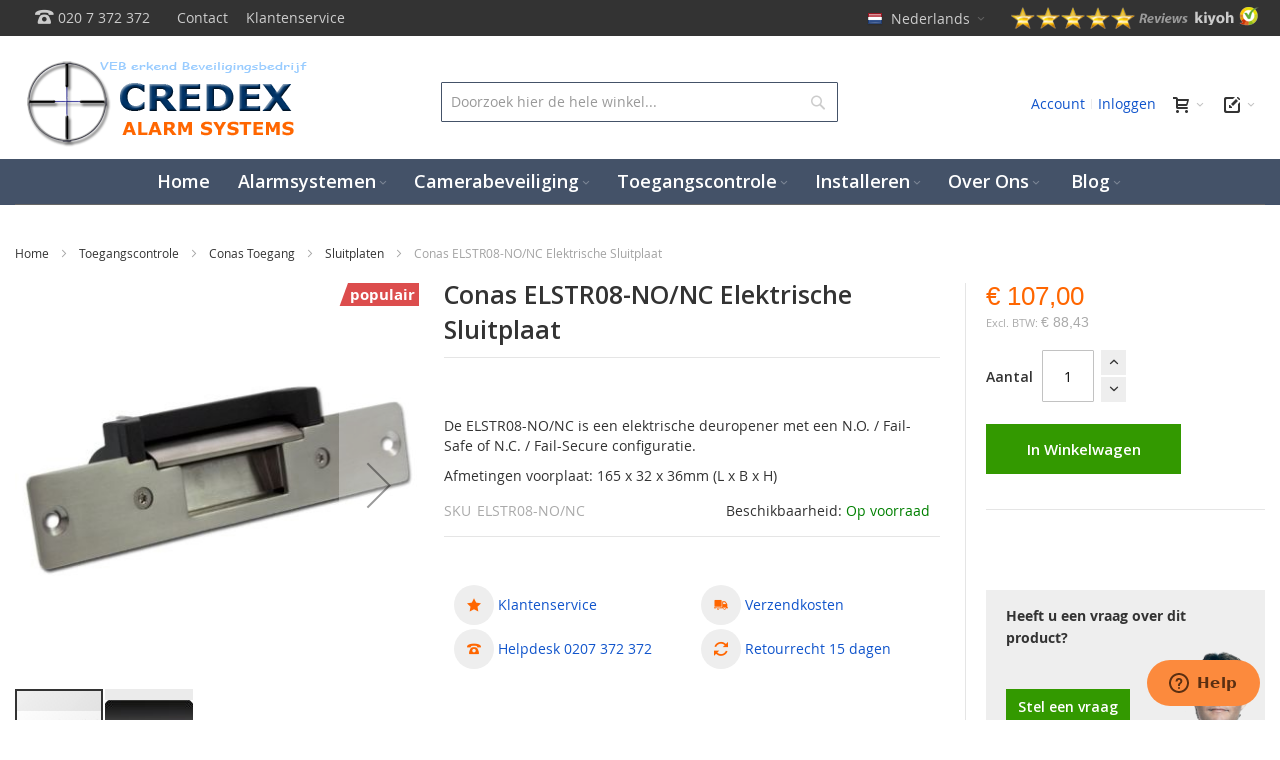

--- FILE ---
content_type: text/html; charset=UTF-8
request_url: https://www.credexalarmsystems.eu/nl/conas-long-elstr08-no-electronic-door-opener.html
body_size: 45172
content:
<!DOCTYPE html>
<html lang="nl">
<head prefix="og: http://ogp.me/ns# fb: http://ogp.me/ns/fb# product: http://ogp.me/ns/product#">
<meta name="p:domain_verify" content="pUBncT7pjQWlqwQVgPlVk65YDUJwtGmx"/>
<link rel="dns-prefetch" href="https://cdjs.cloudflare.com">
<link rel="dns-prefetch" href="https://static.sooqr.com">
<link rel="dns-prefetch" href="https://www.youtube.com">
<link rel="dns-prefetch" href="https://fonts.gstatic.com">
<link rel="dns-prefetch" href="https://fonts.googleapis.com">
<link rel="dns-prefetch" href="https://static.zdassets.com">
<link rel="preconnect" href="https://cdnjs.cloudflare.com" crossorigin>
<link rel="preconnect" href="https://static.sooqr.com" crossorigin>
<link rel="preconnect" href="https://static.zdassets.com" crossorigin>
<link rel="preload" href="https://www.credexalarmsystems.eu/static/version1769008445/frontend/Infortis/ultimo/nl_NL/requirejs-config.js" as="script" >
<link rel="preload" href="https://www.credexalarmsystems.eu/static/version1769008445/frontend/Infortis/ultimo/nl_NL/mage/requirejs/mixins.js" as="script" >
<link rel="preload" href="https://www.credexalarmsystems.eu/static/version1769008445/frontend/Infortis/ultimo/nl_NL/requirejs/require.js" as="script" >
<link rel="preload" href="https://www.credexalarmsystems.eu/static/version1769008445/frontend/Infortis/ultimo/nl_NL/knockoutjs/knockout.js" as="script" >
<link rel="preload" as="font" href="https://www.credexalarmsystems.eu/static/version1769008445/frontend/Infortis/ultimo/nl_NL/fonts/themeicons/ThemeIcons.woff?387osh" type="font/woff2" crossorigin>
<link rel="preload" as="font" href="https://www.credexalarmsystems.eu/static/version1769008445/frontend/Infortis/ultimo/nl_NL/fonts/opensans/regular/opensans-400.woff2" type="font/woff2" crossorigin>
<link rel="preload" as="font" href="https://www.credexalarmsystems.eu/static/version1769008445/frontend/Infortis/ultimo/nl_NL/fonts/opensans/semibold/opensans-600.woff2" type="font/woff2" crossorigin>
<link rel="preload" as="font" href="https://www.credexalarmsystems.eu/static/version1769008445/frontend/Infortis/ultimo/nl_NL/fonts/opensans/bold/opensans-700.woff2" type="font/woff2" crossorigin>
<style>@font-face {font-family: 'ThemeIcons';font-display: swap;src: url("https://www.credexalarmsystems.eu/static/version1769008445/frontend/Infortis/ultimo/nl_NL/fonts/themeicons/ThemeIcons.eot?387osh");src: url("https://www.credexalarmsystems.eu/static/version1769008445/frontend/Infortis/ultimo/nl_NL/fonts/themeicons/ThemeIcons.eot?#iefix387osh") format('embedded-opentype'),url("https://www.credexalarmsystems.eu/static/version1769008445/frontend/Infortis/ultimo/nl_NL/fonts/themeicons/ThemeIcons.woff?387osh") format('woff'),url("https://www.credexalarmsystems.eu/static/version1769008445/frontend/Infortis/ultimo/nl_NL/fonts/themeicons/ThemeIcons.ttf?387osh") format('truetype'),url("https://www.credexalarmsystems.eu/static/version1769008445/frontend/Infortis/ultimo/nl_NL/fonts/themeicons/ThemeIcons.svg?387osh#ThemeIcons") format('svg');font-weight: normal;font-style: normal}.header-top-container {background-color: #333;}body{color:#333;font: normal normal 400 1.4rem/1.42857143 "Open Sans", georgia, serif;}html{font-size:62.5%;-webkit-text-size-adjust:100%;-ms-text-size-adjust:100%;font-size-adjust:100%}article,aside,details,figcaption,figure,main,footer,header,nav,section,summary{display:block}nav ul,nav ol{list-style:none none}img{border:0}img,object,video,embed{max-height:100%;max-width:100%}p{margin-top:0rem;margin-bottom:1rem}b,strong{font-weight:700}small,.small{font-size:12px}h1{font-weight:normal;line-height:1.1;font-size:2.8rem;margin-top:0rem;margin-bottom:2rem}h2{font-weight:normal;line-height:1.1;font-size:2.8rem;margin-top:0rem;margin-bottom:1rem}h2{font-size:2.4rem}h3{font-weight:normal;line-height:1.1;font-size:2.2rem;margin-top:0rem;margin-bottom:1rem;color:#003366}h4{font-weight:normal;line-height:1.1;font-size:1.9rem;margin-top:0rem;margin-bottom:1rem}h6{font-weight:normal;line-height:1.1;font-size:1.4rem;margin-top:0rem;margin-bottom:1rem}a,.alink{text-decoration:none}ul,ol{margin-top:0rem;margin-bottom:2.5rem}ul>li,ol>li{margin-top:0rem;margin-bottom:1rem}ul ul,ol ul,ul ol,ol ol{margin-bottom:0}table{width:100%;border-collapse:collapse;border-spacing:0;max-width:100%}table>tbody>tr>th,table>tfoot>tr>th,table>tbody>tr>td,table>tfoot>tr>td{vertical-align:top}table>thead>tr>th,table>tbody>tr>th,table>tfoot>tr>th,table>thead>tr>td,table>tbody>tr>td,table>tfoot>tr>td{padding:8px 10px}button,.cart.table-wrapper .actions-toolbar>.action,.action-gift{background-image:none;background:#eee;border:none;color:#333;cursor:pointer;display:inline-block;font-family:'Open Sans','Helvetica Neue',Helvetica,Arial,sans-serif;font-weight:600;margin:0;padding:8px 15px;font-size:1.4rem;line-height:1.6rem;box-sizing:border-box;vertical-align:middle}button.disabled,button[disabled],fieldset[disabled] button,.cart.table-wrapper .actions-toolbar>.action.disabled,.cart.table-wrapper .actions-toolbar>.action[disabled],fieldset[disabled] .cart.table-wrapper .actions-toolbar>.action,.action-gift.disabled,.action-gift[disabled],fieldset[disabled] .action-gift{opacity: .5;cursor:default;pointer-events:none}input[type="text"],input[type="password"],input[type="url"],input[type="tel"],input[type="search"],input[type="number"],input[type="datetime"],input[type="email"]{background:#fff;background-clip:padding-box;border:1px solid #c2c2c2;border-radius:1px;font-family:'Open Sans','Helvetica Neue',Helvetica,Arial,sans-serif;font-size:14px;height:32px;line-height:1.42857143;padding:0 9px;vertical-align:baseline;width:100%;box-sizing:border-box}input[type="text"]::-webkit-input-placeholder,input[type="password"]::-webkit-input-placeholder,input[type="url"]::-webkit-input-placeholder,input[type="tel"]::-webkit-input-placeholder,input[type="search"]::-webkit-input-placeholder,input[type="number"]::-webkit-input-placeholder,input[type="datetime"]::-webkit-input-placeholder,input[type="email"]::-webkit-input-placeholder{color:#c2c2c2}form{-webkit-tap-highlight-color:rgba(0,0,0,0)}.aw-ar__agreements-items,.bundle-options-container .block-bundle-summary .bundle.items,.cart-container .checkout-methods-items,.opc-wrapper .opc,.opc-progress-bar,.checkout-agreements-items,.block-wishlist-management .wishlist-select-items,.paypal-review .items-qty,.order-details-items .items-qty,.product-items,.prices-tier,.block-banners .banner-items,.block-banners-inline .banner-items,.block-event .slider-panel .slider{margin:0;padding:0;list-style:none none}.actions-toolbar>.primary .action,.actions-toolbar>.secondary .action{width:100%}.block,.block-banners,.block-banners-inline{margin-bottom:40px}.product-item-name,.product.name a{font-weight:400}.product-item-name>a,.product.name a>a{color:#333;text-decoration:none}.abs-product-link>a:visited,.product-item-name>a:visited,.product.name a>a:visited{color:#333}.abs-add-clearfix:before,.abs-add-clearfix:after,.abs-add-fields .fieldset .actions-toolbar:not(:first-child):before,.abs-add-fields .fieldset .actions-toolbar:not(:first-child):after,.payment-method-braintree .hosted-date-wrap:before,.payment-method-braintree .hosted-date-wrap:after,.cart.table-wrapper .actions-toolbar:before,.cart.table-wrapper .actions-toolbar:after,.cart.table-wrapper .item-options:before,.cart.table-wrapper .item-options:after,.minicart-items .product-item>.product:before,.minicart-items .product-item>.product:after,.checkout-container:before,.checkout-container:after,.checkout-onepage-success:before,.checkout-onepage-success:after,.opc-estimated-wrapper:before,.opc-estimated-wrapper:after,.opc-wrapper .field.addresses:before,.opc-wrapper .field.addresses:after,.opc-block-summary .items-in-cart .product .item-options:before,.opc-block-summary .items-in-cart .product .item-options:after,.fieldset .fullname .field:before,.fieldset .fullname .field:after,.page-product-downloadable .product-add-form:before,.page-product-downloadable .product-add-form:after,.gift-options:before,.gift-options:after,.gift-item-block .content:before,.gift-item-block .content:after,.order-details-items .order-gift-message:before,.order-details-items .order-gift-message:after,.order-details-items .block-order-details-gift-message:before,.order-details-items .block-order-details-gift-message:after,.block-giftregistry-shared-items .product .item-options:before,.block-giftregistry-shared-items .product .item-options:after,.gift-wrapping-list:before,.gift-wrapping-list:after,.opc-wrapper .data.table .gift-wrapping:before,.opc-wrapper .data.table .gift-wrapping:after,.table-order-items .gift-wrapping:before,.table-order-items .gift-wrapping:after,.table-order-review .gift-wrapping:before,.table-order-review .gift-wrapping:after,.order-options .product:before,.order-options .product:after,.map-popup .map-info-price:before,.map-popup .map-info-price:after,.multicheckout .item-options:before,.multicheckout .item-options:after,.multicheckout .block:before,.multicheckout .block:after,.multicheckout .block-content:before,.multicheckout .block-content:after,.customer-review .product-details:before,.customer-review .product-details:after,.slideshow-wrapper-outer:before,.slideshow-wrapper-outer:after,.toolbar:before,.toolbar:after,.toolbar-products:before,.toolbar-products:after,.sidebar .product-items-images:before,.sidebar .product-items-images:after,.inner-container:before,.inner-container:after,.clearfix:before,.clearfix:after,.clearer:before,.clearer:after,.section-line:before,.section-line:after,.section-title:before,.section-title:after,.block-related-thumbnails .product:before,.block-related-thumbnails .product:after,.items-grid:before,.items-grid:after,.product-view .box-description:before,.product-view .box-description:after,.products-list-ext .product-item-actions:before,.products-list-ext .product-item-actions:after,.items-grid-thumbnails .product-item-info:before,.items-grid-thumbnails .product-item-info:after,.user-menu:before,.user-menu:after,.top-links ul:before,.top-links ul:after,.footer-container .footer-primary-top>.inner:before,.footer-container .footer-primary-top>.inner:after,.footer-container .footer-primary-bottom>.inner:before,.footer-container .footer-primary-bottom>.inner:after,.form-giftregistry-share .fieldset .actions-toolbar:not(:first-child):before,.form-giftregistry-share .fieldset .actions-toolbar:not(:first-child):after,.form-giftregistry-edit .fieldset .actions-toolbar:not(:first-child):before,.form-giftregistry-edit .fieldset .actions-toolbar:not(:first-child):after,.form-add-invitations .fieldset .actions-toolbar:not(:first-child):before,.form-add-invitations .fieldset .actions-toolbar:not(:first-child):after,.form-create-return .fieldset .actions-toolbar:not(:first-child):before,.form-create-return .fieldset .actions-toolbar:not(:first-child):after,.form.send.friend .fieldset .actions-toolbar:not(:first-child):before,.form.send.friend .fieldset .actions-toolbar:not(:first-child):after{content:'';display:table}.abs-add-clearfix:after,.abs-add-fields .fieldset .actions-toolbar:not(:first-child):after,.payment-method-braintree .hosted-date-wrap:after,.cart.table-wrapper .actions-toolbar:after,.cart.table-wrapper .item-options:after,.minicart-items .product-item>.product:after,.checkout-container:after,.checkout-onepage-success:after,.opc-estimated-wrapper:after,.opc-wrapper .field.addresses:after,.opc-block-summary .items-in-cart .product .item-options:after,.fieldset .fullname .field:after,.page-product-downloadable .product-add-form:after,.gift-options:after,.gift-item-block .content:after,.order-details-items .order-gift-message:after,.order-details-items .block-order-details-gift-message:after,.block-giftregistry-shared-items .product .item-options:after,.gift-wrapping-list:after,.opc-wrapper .data.table .gift-wrapping:after,.table-order-items .gift-wrapping:after,.table-order-review .gift-wrapping:after,.order-options .product:after,.map-popup .map-info-price:after,.multicheckout .item-options:after,.multicheckout .block:after,.multicheckout .block-content:after,.customer-review .product-details:after,.slideshow-wrapper-outer:after,.toolbar:after,.toolbar-products:after,.sidebar .product-items-images:after,.inner-container:after,.clearfix:after,.clearer:after,.section-line:after,.section-title:after,.block-related-thumbnails .product:after,.items-grid:after,.product-view .box-description:after,.products-list-ext .product-item-actions:after,.items-grid-thumbnails .product-item-info:after,.user-menu:after,.top-links ul:after,.footer-container .footer-primary-top>.inner:after,.footer-container .footer-primary-bottom>.inner:after,.form-giftregistry-share .fieldset .actions-toolbar:not(:first-child):after,.form-giftregistry-edit .fieldset .actions-toolbar:not(:first-child):after,.form-add-invitations .fieldset .actions-toolbar:not(:first-child):after,.form-create-return .fieldset .actions-toolbar:not(:first-child):after,.form.send.friend .fieldset .actions-toolbar:not(:first-child):after{clear:both}.abs-field-date .control,.abs-field-tooltip,.columns .column.main,.columns .sidebar-main,.columns .sidebar-additional,.column .block-addbysku .sku,.bundle-options-container .block-bundle-summary,.cart-summary,.opc-wrapper .shipping-address-item,.shipping-policy-block.field-tooltip .field-tooltip-content,.opc-block-summary,.search-autocomplete,.product-item,.sidebar .product-items-images .product-item,.sidebar .block-addbysku .fieldset .fields .field.sku,.block-event .slider-panel .slider .item .action.show,.field.date .control,.field .control._with-tooltip{box-sizing:border-box}.table-comparison .wishlist.split.button>.action.split,.product-items .wishlist.split.button>.action.split,.action.mailto.friend,.product-social-links .action.towishlist,.product-items .item .action.towishlist,.product-items .product-item .action.towishlist,.table-comparison .action.towishlist,.product-item-actions .actions-secondary>.action,.product-social-links .action.tocompare,.product-items .item .action.tocompare,.product-items .product-item .action.tocompare{display:inline-block;text-decoration:none}.abs-actions-addto-gridlist>span,.table-comparison .wishlist.split.button>.action.split>span,.product-items .wishlist.split.button>.action.split>span,.action.mailto.friend>span,.product-social-links .action.towishlist>span,.product-items .item .action.towishlist>span,.product-items .product-item .action.towishlist>span,.table-comparison .action.towishlist>span,.product-item-actions .actions-secondary>.action>span,.product-social-links .action.tocompare>span,.product-items .item .action.tocompare>span,.product-items .product-item .action.tocompare>span{border:0;clip:rect(0, 0, 0, 0);height:1px;margin:-1px;overflow:hidden;padding:0;position:absolute;width:1px}.abs-actions-addto-gridlist:before,.table-comparison .wishlist.split.button>.action.split:before,.product-items .wishlist.split.button>.action.split:before,.action.mailto.friend:before,.product-social-links .action.towishlist:before,.product-items .item .action.towishlist:before,.product-items .product-item .action.towishlist:before,.table-comparison .action.towishlist:before,.product-item-actions .actions-secondary>.action:before,.product-social-links .action.tocompare:before,.product-items .item .action.tocompare:before,.product-items .product-item .action.tocompare:before{-webkit-font-smoothing:antialiased;-moz-osx-font-smoothing:grayscale;font-size:29px;line-height:24px;color:#7d7d7d;font-family:'icons-blank-theme';vertical-align:middle;display:inline-block;font-weight:normal;overflow:hidden;speak:none;text-align:center}.bundle-actions .action.primary,.bundle-options-container .block-bundle-summary .box-tocart .action.primary,.cart-container .checkout-methods-items .action.primary,.block-minicart .block-content>.actions>.primary .action.primary,.methods-shipping .actions-toolbar .action.primary,.block-authentication .action.action-register,.block-authentication .action.action-login,.checkout-payment-method .payment-method-content>.actions-toolbar>.primary .action.primary,.form-address-edit .actions-toolbar .action.primary,.multicheckout .action.primary,.product-info-main .box-tocart .action.tocart,.product-options-bottom .box-tocart .action.tocart{line-height:2.2rem;padding:15px 17px;font-size:1.8rem}.items{margin:0;padding:0;list-style:none none}.columns{display:-webkit-flex;display:-ms-flexbox;display:flex;-webkit-flex-wrap:wrap;flex-wrap:wrap;box-sizing:border-box}.columns:after{clear:both;content:' ';display:block;height:0;overflow:hidden;visibility:hidden}.columns .column.main{padding-bottom:40px;-webkit-flex-basis:100%;flex-basis:100%;-webkit-flex-grow:1;flex-grow:1;-ms-flex-order:1;-webkit-order:1;order:1}.fieldset{border:0;margin:0 0 40px;padding:0;letter-spacing:-.31em}.fieldset>*{letter-spacing:normal}.fieldset:last-child{margin-bottom:20px}.fieldset>.field,.fieldset>.fields>.field{margin:0 0 20px}.fieldset>.field>.label,.fieldset>.fields>.field>.label{font-weight:700}.fieldset>.field.required>.label:after,.fieldset>.fields>.field.required>.label:after,.fieldset>.field._required>.label:after,.fieldset>.fields>.field._required>.label:after{content:'*';color:#e02b27;font-size:1.2rem;margin:0 0 0 5px}button,a.action.primary,.cart.table-wrapper .actions-toolbar>.action,.action-gift{border-radius:0}a.action.primary{display:inline-block;text-decoration:none}.action.primary{background-image:none;background:#5bd2ec;border:none;color:#fff;cursor:pointer;display:inline-block;font-family:'Open Sans','Helvetica Neue',Helvetica,Arial,sans-serif;font-weight:600;padding:8px 15px;font-size:1.4rem;box-sizing:border-box;vertical-align:middle}.actions-toolbar>.primary,.actions-toolbar>.secondary{text-align:center;margin-bottom:10px}.actions-toolbar>.primary .action,.actions-toolbar>.secondary .action{margin-bottom:10px}.actions-toolbar>.primary .action:last-child,.actions-toolbar>.secondary .action:last-child{margin-bottom:0}.actions-toolbar>.primary:last-child,.actions-toolbar>.secondary:last-child{margin-bottom:0}.modal-slide,.modal-popup{bottom:0;left:0;min-width:0;position:fixed;right:0;top:0;visibility:hidden;opacity:0;-webkit-transition:visibility 0s .3s,opacity .3s ease;transition:visibility 0s .3s,opacity .3s ease}.modal-slide .modal-inner-wrap,.modal-popup .modal-inner-wrap{background-color:#fff;box-shadow:0 0 12px 2px rgba(0,0,0,0.35);opacity:1;pointer-events:auto}.modal-slide{left:44px;z-index:900}.modal-slide .modal-inner-wrap{height:100%;overflow-y:auto;position:static;-webkit-transform:translateX(100%);transform:translateX(100%);-webkit-transition:-webkit-transform .3s ease-in-out;transition:transform .3s ease-in-out;width:auto}.modal-slide._inner-scroll .modal-inner-wrap{overflow-y:visible;display:-webkit-flex;display:-ms-flexbox;display:flex;-webkit-flex-direction:column;-ms-flex-direction:column;flex-direction:column}.modal-slide._inner-scroll .modal-header,.modal-slide._inner-scroll .modal-footer{-webkit-flex-grow:0;flex-grow:0;-webkit-flex-shrink:0;flex-shrink:0}.modal-slide._inner-scroll .modal-content{overflow-y:auto}.modal-slide .modal-header,.modal-slide .modal-content,.modal-slide .modal-footer{padding:0 2.6rem 2.6rem}.modal-slide .modal-header{padding-bottom:2.1rem;padding-top:2.1rem}.modal-popup{z-index:900;left:0;overflow-y:auto}.modal-popup .modal-inner-wrap{margin:5rem auto;width:75%;display:-webkit-flex;display:-ms-flexbox;display:flex;-webkit-flex-direction:column;-ms-flex-direction:column;flex-direction:column;box-sizing:border-box;height:auto;left:0;position:absolute;right:0;-webkit-transform:translateY(-200%);transform:translateY(-200%);-webkit-transition:-webkit-transform .2s ease;transition:transform .2s ease}.modal-popup._inner-scroll{overflow-y:visible}.modal-popup._inner-scroll .modal-inner-wrap{max-height:90%}.modal-popup._inner-scroll .modal-content{overflow-y:auto}.modal-popup .modal-header,.modal-popup .modal-content,.modal-popup .modal-footer{padding-left:3rem;padding-right:3rem}.modal-popup .modal-header,.modal-popup .modal-footer{-webkit-flex-grow:0;flex-grow:0;-webkit-flex-shrink:0;flex-shrink:0}.modal-popup .modal-header{padding-bottom:1.2rem;padding-top:3rem}.modal-custom .action-close,.modal-popup .action-close,.modal-slide .action-close{background-image:none;background:none;-moz-box-sizing:content-box;border:0;box-shadow:none;line-height:inherit;margin:0;padding:0;text-shadow:none;font-weight:400;display:inline-block;text-decoration:none;position:absolute;right:0;top:0}.modal-custom .action-close>span,.modal-popup .action-close>span,.modal-slide .action-close>span{border:0;clip:rect(0, 0, 0, 0);height:1px;margin:-1px;overflow:hidden;padding:0;position:absolute;width:1px}.modal-custom .action-close:before,.modal-popup .action-close:before,.modal-slide .action-close:before{-webkit-font-smoothing:antialiased;-moz-osx-font-smoothing:grayscale;font-size:32px;line-height:32px;color:#8f8f8f;content:'e616';font-family:'icons-blank-theme';margin:0;vertical-align:top;display:inline-block;font-weight:normal;overflow:hidden;speak:none;text-align:center}.modal-popup{pointer-events:none}.modal-popup .action-close{padding:10px}.modal-slide .action-close{padding:1.1rem 2rem}.mfp-hide{display:none !important}.aw-acp-popup{position:relative;margin:20px auto;padding:15px;max-width:640px;background:#fff;box-sizing:border-box}.mini-cart .mini-cart-heading .ic{font-size:16px;line-height:1em}.block-minicart{position:relative}.minicart-wrapper{float:right}.minicart-wrapper .block-minicart{padding:25px 20px;right:0;width:320px}.minicart-wrapper .action.showcart{white-space:nowrap}.minicart-wrapper .action.showcart .counter.qty{background:#ff5501;color:#fff;height:24px;line-height:24px;border-radius:2px;display:inline-block;margin:3px 0 0;min-width:18px;overflow:hidden;padding:0 3px;text-align:center;white-space:normal}.minicart-wrapper .action.showcart .counter.qty.empty{display:none}.block-authentication .block-title{font-size:2.4rem;border-bottom:0;margin-bottom:25px}.block-authentication .block-title strong{font-weight:300}.block-authentication .field .label{font-weight:400}.block-authentication .actions-toolbar{margin-bottom:5px}.block-authentication .actions-toolbar>.secondary{padding-top:25px;text-align:left}.block-authentication .block[class]{margin:0}.block-authentication .block[class] ul{list-style:none;padding-left:10px}.block-authentication .block[class] .field .control,.block-authentication .block[class] .field .label{float:none;width:auto}.block-authentication .block[class]+.block{border-top:1px solid #c1c1c1;margin-top:40px;padding-top:40px;position:relative}.block-authentication .block[class]+.block:before{height:36px;line-height:34px;margin:-19px 0 0 -18px;min-width:36px;background:#fff;border:1px solid #c1c1c1;border-radius:50%;box-sizing:border-box;color:#c1c1c1;content:attr(data-label);display:inline-block;left:50%;letter-spacing:normal;padding:0 .2rem;position:absolute;text-align:center;text-transform:uppercase;top:0}.field.password .control{display:-webkit-flex;display:-ms-flexbox;display:flex;-webkit-flex-direction:column;-ms-flex-direction:column;flex-direction:column}.field.password .control .input-text{-ms-flex-order:0;-webkit-order:0;order:0;z-index:2}.clearfix:after{clear:both;content:'';display:block;height:0;visibility:hidden}.brand-name{font-family:Verdana,Arial,Helvetica,sans-serif;font-size:22px;line-height:18px;text-align:center}.brand-name-wrapper{display:table;min-height:36px;margin:0 auto}.brand-name-wrapper .brand-name{display:table-cell;vertical-align:middle}.brand-slider .item{padding-bottom:20px;padding-top:20px;text-align:center}.brand-slider .item a{display:block}.brand-slider .owl-item.loading{min-height:60px}.nav-block--center{margin-top:1%;margin-bottom:1%}.menu-trigger{display:block;cursor:pointer;-webkit-user-select:none;-moz-user-select:none;-ms-user-select:none;user-select:none}.nav-regular .caret{display:none}.nav-regular .nav-item--parent>a .caret{display:inline-block}li.level0>a>span{position:relative}.navi a.no-click{cursor:default}.navi,.menu-trigger,.nav-regular .nav-item.level0>a{-webkit-tap-highlight-color:transparent}.navi-wrapper{position:relative}.navi{position:relative;-webkit-transform:translateZ(0)}.navi>ul{list-style:none;margin:0;padding:0}.navi>ul:before,.navi>ul:after{display:table;content:" "}.navi>ul:after{clear:both}.navi .nav-item{margin:0}.header-container .navi{z-index:3}.nav-border-bottom{clear:both}.menu-trigger,.nav-regular .nav-item.level0>a{line-height:50px}.nav-regular.centered{text-align:center}.nav-regular.centered li.level0{float:none;display:inline-block}.nav-regular .opener{display:none}.menu-trigger,.nav-holder .dropdown-block .dropdown-heading{font-size:14px}.mobnav-trigger{display:none}.nav-regular .nav-item{text-align:left}.nav-regular .nav-item>a{display:block;text-decoration:none;font-size:14px}.nav-regular li.level0{float:left}.nav-regular li.level0>a{padding:0 12px}.nav-regular li.level0>a>span{display:inline-block;white-space:nowrap}.nav-regular li.level0>a .caret{opacity:0.3;line-height:1}.nav-regular .nav-panel--dropdown{display:none;position:absolute;top:0;background-color:#fff;z-index:1}.navi .nav-panel-inner{padding:20px}.nav-regular .nav-panel.full-width{width:100%}.nav-regular.opt-fx-fade-inout .nav-panel .nav-item--parent>.nav-panel--dropdown{display:block;left:-10000px;opacity:0;-moz-transition:opacity 50ms ease-in-out 50ms,left 0s ease-in-out 100ms,top 0s ease-in-out 100ms;-webkit-transition:opacity 50ms ease-in-out 50ms,left 0s ease-in-out 100ms,top 0s ease-in-out 100ms;-o-transition:opacity 50ms ease-in-out 50ms,left 0s ease-in-out 100ms,top 0s ease-in-out 100ms;transition:opacity 50ms ease-in-out 50ms,left 0s ease-in-out 100ms,top 0s ease-in-out 100ms}.nav-regular .mega>.nav-panel--dropdown{margin:0}.nav-regular .nav-submenu--mega{margin-left:-1%;margin-right:-1%}.nav-regular .nav-submenu--mega>.nav-item{display:inline-block;float:none;vertical-align:top;padding-top:0;padding-bottom:5px}.nav-regular .nav-submenu--mega>li>.nav-panel{position:static;margin-bottom:10px}.nav-regular .classic>.nav-panel--dropdown{margin:0;padding:10px;width:16em;min-width:12em}.nav-regular .nav-panel li.classic{position:relative}.dd-itemgrid>.nav-item{float:left;padding-left:1%;padding-right:1%}.dd-itemgrid-3col>.nav-item{width:31.3333%}.dd-itemgrid-3col>.nav-item:nth-child(3n+1){clear:left}.dd-itemgrid-5col>.nav-item{width:18%}.dd-itemgrid-5col>.nav-item:nth-child(5n+1){clear:left}.slideshow-wrapper{margin:0 auto}.slideshow{display:none}.block-search{margin-bottom:0;position:relative;z-index:5}.block-search .block-title{display:none}.block-search .block-content{margin-bottom:0}.block-search .block.block-content{padding:0}.block-search .input-text{height:40px;line-height:40px;padding-right:40px;overflow:hidden;text-overflow:ellipsis}.block-search .action.search{display:inline-block;background-image:none;background:none;-moz-box-sizing:content-box;border:0;box-shadow:none;line-height:inherit;margin:0;padding:0;text-decoration:none;text-shadow:none;font-weight:400}.block-search .action.search>span{border:0;clip:rect(0, 0, 0, 0);height:1px;margin:-1px;overflow:hidden;padding:0;position:absolute;width:1px}.block-search .action.search:before{-webkit-font-smoothing:antialiased;-moz-osx-font-smoothing:grayscale;font-size:22px;line-height:38px;color:#8f8f8f;content:'\e615';font-family:'icons-blank-theme';margin:0;vertical-align:top;display:inline-block;font-weight:normal;overflow:hidden;speak:none;text-align:center}.block-search .action.search.disabled,.block-search .action.search[disabled],fieldset[disabled] .block-search .action.search{pointer-events:none;opacity: .5}.block-search .action.search{position:absolute;right:0;top:0;display:inline-block;z-index:1;padding:0;margin:1px;width:38px;height:38px;line-height:38px;text-align:center}.page-footer{margin-top:auto}.widget{clear:both}.product-social-links .action.towishlist:before,.product-items .item .action.towishlist:before,.product-items .product-item .action.towishlist:before,.table-comparison .action.towishlist:before{content:'e600'}.product-item-name{display:block;margin:5px 0;word-wrap:break-word;-webkit-hyphens:auto;-moz-hyphens:auto;-ms-hyphens:auto;hyphens:auto}.product-item-info{width:152px;max-width:100%}.items-grid .itemgrid .product-item-info,.itemslider .product-item-info,.product-slider .product-item-info{width:auto;max-width:none}.product-image-photo{display:block}.abs-sidebar-block-title,.sidebar .block .block-title,.itemslider .block-title,.product-slider .block-title,.block.related .block-title,.block.upsell .block-title,.block.crosssell .block-title,.section-title,.collateral-block>.block-title{margin-bottom:15px;padding-top:15px;padding-bottom:15px;border-bottom:1px solid #e5e5e5}.abs-sidebar-block-title>strong,.sidebar .block .block-title>strong,.itemslider .block-title>strong,.product-slider .block-title>strong,.block.related .block-title>strong,.block.upsell .block-title>strong,.block.crosssell .block-title>strong,.section-title>strong,.collateral-block>.block-title>strong{font-weight:normal;font-size:19px;line-height:24px}.abs-global-border-color,h1.border-bottom,h2.border-bottom,h3.border-bottom,h4.border-bottom,h5.border-bottom,h6.border-bottom,.filter .block-subtitle,.filter-options-item,.abs-sidebar-block-title,.catalog-category-view .products-list-ext .item:first-child,.collateral-container .review-list .review-toolbar,.section-line,.custom-sidebar-right .inner,.custom-sidebar-left .inner,.sidebar .block .block-title,.itemslider .block-title,.product-slider .block-title,.block.related .block-title,.block.upsell .block-title,.block.crosssell .block-title,.section-title,.collateral-block>.block-title{border-color:#e5e5e5}.links{margin:0}.links>li{float:left;margin-bottom:0}.links>li>*,.links>li.label{display:block;line-height:36px;padding:0 7px}.links-wrapper-separators-left .links>li{margin-left:-1px}.links-wrapper-separators-left .links>li:first-child{margin-left:0}.links-wrapper-separators-left .links>li:first-child>*{background-image:none}.collapsible .block-title,.mobile-collapsible .block-title{padding-top:8px;padding-bottom:8px;border-bottom:1px solid #f2f2f2;border-color:rgba(0,0,0,0.05);margin-bottom:10px;font-size:18px;line-height:1.25em;font-weight:normal}.collapsible .block-content,.collapsible .block-content>*{margin-top:0}.collapsible .block-title:after,.mobile-collapsible .block-title:after,.sidebar .block .block-title:after{float:right;font-size:22px}.collapsible .block-title,.mobile-collapsible .block-title,.sidebar .block .block-title{cursor:pointer}.dropdown-block{position:relative;}.dropdown-block .dropdown-heading{display:inline-block;line-height:36px;max-height:36px;cursor:pointer}.dropdown-block .dropdown-heading .label.hide{display:none}.dropdown-block .dropdown-heading>*{display:inline-block;vertical-align:middle}.dropdown-block .dropdown-heading.cover>span,.dropdown-block .dropdown-heading.cover>div{display:block;vertical-align:baseline;cursor:default}.dropdown-block .dropdown-heading.cover>span>*,.dropdown-block .dropdown-heading.cover>div>*{display:inline-block;vertical-align:middle}.dropdown-block .dropdown-heading .caret,.dropdown-block .dropdown-heading .caret{margin-right:-3px}.dropdown-block .dropdown-heading .value{margin-left:2px}.dropdown-block .dropdown-heading .dropdown-icon{width:18px;text-indent:-9999px;background-position:0 50%;background-repeat:no-repeat}.dropdown-block .dropdown-heading.cover>span,.dropdown-block .dropdown-heading.cover>div{padding:0 10px}.dropdown-block-trigger .dropdown-content{display:none}.dropdown-block .dropdown-content{position:absolute;top:100%;left:0;z-index:10;margin:0;min-width:130px;line-height:1.5em;text-align:left;list-style:none;background-color:#fff}.dropdown-block .dropdown-content.left-hand{left:auto;right:0}.dropdown-block .dropdown-content>li .label {margin-right: 8px;display: inline-block}.dropdown-block .dropdown-content .dropdown-icon {width: 18px;text-indent: -9999px;background-position: 0 50%;background-repeat: no-repeat}.owl-carousel .owl-wrapper:after{content:".";display:block;clear:both;visibility:hidden;line-height:0;height:0}.owl-carousel{display:none;position:relative;width:100%;-ms-touch-action:pan-y}.owl-carousel .owl-wrapper{display:none;position:relative;-webkit-transform:translate3d(0px, 0px, 0px)}.owl-carousel .owl-wrapper-outer{overflow:hidden;position:relative;width:100%}.owl-carousel .owl-wrapper-outer.autoHeight{-webkit-transition:height 500ms ease-in-out;-moz-transition:height 500ms ease-in-out;-ms-transition:height 500ms ease-in-out;-o-transition:height 500ms ease-in-out;transition:height 500ms ease-in-out}.owl-carousel .owl-item{float:left}.owl-controls .owl-page,.owl-controls .owl-buttons div{cursor:pointer}.owl-controls{-webkit-user-select:none;-khtml-user-select:none;-moz-user-select:none;-ms-user-select:none;user-select:none;-webkit-tap-highlight-color:rgba(0,0,0,0)}.owl-carousel .owl-wrapper,.owl-carousel .owl-item{-webkit-backface-visibility:hidden;-moz-backface-visibility:hidden;-ms-backface-visibility:hidden;-webkit-transform:translate3d(0,0,0);-moz-transform:translate3d(0,0,0);-ms-transform:translate3d(0,0,0)}.owl-origin{-webkit-perspective:1200px;-webkit-perspective-origin-x:50%;-webkit-perspective-origin-y:50%;-moz-perspective:1200px;-moz-perspective-origin-x:50%;-moz-perspective-origin-y:50%;perspective:1200px}.owl-fade-out{z-index:10;-webkit-animation:fadeOut .7s both ease;-moz-animation:fadeOut .7s both ease;animation:fadeOut .7s both ease}.owl-fade-in{-webkit-animation:fadeIn .7s both ease;-moz-animation:fadeIn .7s both ease;animation:fadeIn .7s both ease}.owl-item.loading{min-height:80px}.owl-pagination{text-align:center;z-index:1}.block.itemslider .block-title{margin-bottom:0;padding-right:80px}.block.itemslider .block-content{margin:0 0 20px}.block.itemslider .item{padding-left:10px;padding-right:10px}.block.itemslider .owl-item.loading{background-position:center 40px}.slider-arrows1 .owl-controls .owl-buttons{position:absolute}.slider-arrows1 .owl-controls .owl-buttons div{float:left;display:block;width:30px;height:30px;line-height:30px;text-align:center;cursor:pointer;text-decoration:none;overflow:hidden;text-indent:-9999px;background-image:url(../images/infortis/_shared/generic-nav/slider-arrows.png);background-repeat:no-repeat;background-color:#e5e5e5;transition:opacity 300ms ease-in-out,background-color 300ms ease-in-out,color 300ms ease-in-out;-moz-transition:opacity 300ms ease-in-out,background-color 300ms ease-in-out,color 300ms ease-in-out;-webkit-transition:opacity 300ms ease-in-out,background-color 300ms ease-in-out,color 300ms ease-in-out;-o-transition:opacity 300ms ease-in-out,background-color 300ms ease-in-out,color 300ms ease-in-out}.slider-arrows1 .owl-controls .owl-buttons .owl-prev{background-position:-10px -10px;margin-right:1px}.slider-arrows1 .owl-controls .owl-buttons .owl-next{background-position:-60px -10px}.slider-arrows1-pos-top-right .owl-controls .owl-buttons{top:-40px;right:0px}.slider-arrows2 .owl-controls .owl-buttons div{position:absolute;display:block;width:50px;height:50px;line-height:50px;text-align:center;cursor:pointer;text-decoration:none;overflow:hidden;text-indent:-9999px;background-image:url(../images/infortis/_shared/generic-nav/slider-arrows.png);background-repeat:no-repeat;background-color:#fff;transition:opacity 300ms ease-in-out,background-color 300ms ease-in-out,color 300ms ease-in-out;-moz-transition:opacity 300ms ease-in-out,background-color 300ms ease-in-out,color 300ms ease-in-out;-webkit-transition:opacity 300ms ease-in-out,background-color 300ms ease-in-out,color 300ms ease-in-out;-o-transition:opacity 300ms ease-in-out,background-color 300ms ease-in-out,color 300ms ease-in-out;opacity:0;filter:alpha(opacity=0)}.slider-arrows2:hover .owl-controls .owl-buttons div{opacity:1;filter:alpha(opacity=100)}.slider-arrows2 .owl-controls .owl-buttons .owl-prev{background-position:-2px 0;left:0;top:46%}.slider-arrows2 .owl-controls .owl-buttons .owl-next{background-position:-48px 0;right:0;top:46%}.slider-pagination1 .owl-controls .owl-page{display:inline-block;vertical-align:middle;zoom:1;*display:inline}.slider-pagination1 .owl-controls .owl-page span{display:block;width:12px;height:12px;margin:7px 7px;-webkit-border-radius:20px;-moz-border-radius:20px;border-radius:20px;background-color:#eee;transition:background-color 300ms ease-in-out;-moz-transition:background-color 300ms ease-in-out;-webkit-transition:background-color 300ms ease-in-out;-o-transition:background-color 300ms ease-in-out}.slider-pagination1 .owl-controls .owl-page.active span{background-color:#ccc}.slider-pagination2 .owl-controls .owl-page{display:inline-block;vertical-align:middle;zoom:1;*display:inline}.slider-pagination2 .owl-controls .owl-page span{display:block;-webkit-border-radius:20px;-moz-border-radius:20px;border-radius:20px;background-color:#fff;box-shadow:0 1px 2px rgba(0,0,0,0.3);width:10px;height:10px;margin:8px;transition:width 300ms ease-in-out,height 300ms ease-in-out,margin 300ms ease-in-out,background-color 300ms ease-in-out;-moz-transition:width 300ms ease-in-out,height 300ms ease-in-out,margin 300ms ease-in-out,background-color 300ms ease-in-out;-webkit-transition:width 300ms ease-in-out,height 300ms ease-in-out,margin 300ms ease-in-out,background-color 300ms ease-in-out;-o-transition:width 300ms ease-in-out,height 300ms ease-in-out,margin 300ms ease-in-out,background-color 300ms ease-in-out}.slider-pagination2 .owl-controls.clickable .owl-page:hover span,.slider-pagination2 .owl-controls .owl-page.active span{width:16px;height:16px;margin:5px}.slider-pagination2 .owl-controls .owl-page.active{cursor:default}.pagination-pos-over-bottom-centered .owl-pagination{position:absolute;bottom:0;padding-bottom:14px;width:100%;text-align:center}.ic{display:inline-block;font:normal normal normal 14px/1 ThemeIcons;text-rendering:auto;text-transform:none;-webkit-font-smoothing:antialiased;}.ic-lg{font-size:1.33333333em;line-height:0.75em;vertical-align:-15%}.ic-3x{font-size:3em}.ic-spin{-webkit-animation:spin 2s infinite linear;-moz-animation:spin 2s infinite linear;-o-animation:spin 2s infinite linear;animation:spin 2s infinite linear}.ic-char{font-weight:bold;font-family:Arial,Helvetica,sans-serif !important}.ic-img{font-family:inherit}.ic-img img,.icon img{vertical-align:middle}.ib,.social-links a>span.icon{display:inline-block;text-align:center;background-color:#e5e5e5;-webkit-border-radius:50%;-moz-border-radius:50%;border-radius:50%;-webkit-transition:color 300ms ease-in-out,background-color 300ms ease-in-out;-moz-transition:color 300ms ease-in-out,background-color 300ms ease-in-out;-o-transition:color 300ms ease-in-out,background-color 300ms ease-in-out;transition:color 300ms ease-in-out,background-color 300ms ease-in-out}.ib{line-height:40px;width:40px;height:40px}.ib-size-xxl{line-height:100px;width:100px;height:100px}.ib-size-xxxl{line-height:120px;width:120px;height:120px}.ib+.label{line-height:40px;display:inline-block}.ib.ic-char,.ib.i-char{text-align:center}.ib-wrapper-square .ib,.ib-wrapper--square .ib,.icon-wrapper-square .ib{-webkit-border-radius:0;-moz-border-radius:0;border-radius:0}[class*="ib-ef-"]{position:relative;z-index:1}[class*="ib-ef-"]:after{pointer-events:none;position:absolute;width:100%;height:100%;-webkit-border-radius:50%;-moz-border-radius:50%;border-radius:50%;content:'';-webkit-box-sizing:content-box;-moz-box-sizing:content-box;box-sizing:content-box}.feature{margin:0 0 10px}.feature:before,.feature:after{content:'';display:table}.feature:after{clear:both}.feature.first{margin-top:0}.feature.last{margin-bottom:0}.feature p:last-child{margin-bottom:0}.feature .above-heading{margin:0 0 7px;font-size:1.1rem;line-height:1.8rem;text-transform:uppercase;color:#888}.feature>.ic:first-child,.feature>.left{float:left;margin:0 20px 16px 0}.feature.indent>.ic:first-child,.feature.indent>.left,.feature.indent>.right{margin-bottom:0}.feature.indent{padding-left:60px}.feature.indent>.ic:first-child,.feature.indent>.left{margin-left:-60px}.feature.centered{text-align:center}.feature.centered>.ic{float:none !important;margin:0 0 15px !important}.ic-phone:before{content:"\e204"}.ic-letter:before{content:"\e205"}.feature.centered{text-align:center}.feature.centered>.ic{float:none !important;margin:0 0 15px !important}.ic-reload:before{content:"\e210"}.ic-facebook:before{content:"\e213"}.ic-twitter:before{content:"\e214"}.ic-youtube:before{content:"\e216"}.ic-home:before{content:"\e21f"}.ic-cart:before,.ic-cart1:before{content:"\e221"}.ic-heart:before{content:"\e225"}.ic-lightbulb:before{content:"\e244"}.ic-list:before{content:"\e255"}.animated{-webkit-animation-duration:1s;animation-duration:1s;-webkit-animation-fill-mode:both;animation-fill-mode:both}.fadeInRight{-webkit-animation-name:fadeInRight;animation-name:fadeInRight}.delay-0-5{-webkit-animation-delay:0.5s;animation-delay:0.5s}.delay-1{-webkit-animation-delay:1s;animation-delay:1s}.delay-1-5{-webkit-animation-delay:1.5s;animation-delay:1.5s}.ban{position:relative;overflow:hidden}.ban .image{width:100%}.ban .image{-webkit-transition:all 400ms ease-in-out;-moz-transition:all 400ms ease-in-out;-o-transition:all 400ms ease-in-out;transition:all 400ms ease-in-out}.cap{position:absolute;top:0;left:0;bottom:0;width:100%;height:100%;margin:0;padding:15px;z-index:1;-webkit-box-sizing:border-box;-moz-box-sizing:border-box;box-sizing:border-box;-webkit-transition:all 400ms ease-in-out;-moz-transition:all 400ms ease-in-out;-o-transition:all 400ms ease-in-out;transition:all 400ms ease-in-out;background-color:rgba(91,210,236,0.85);color:#fff}.cap-no-bg{background:none !important}.cap-center-horizontally{text-align:center}.cap-center-vertically{top:auto !important;bottom:50% !important;right:0;left:0;height:auto !important;-webkit-transform:translateY(50%) !important;-moz-transform:translateY(50%) !important;-o-transform:translateY(50%) !important;-ms-transform:translateY(50%) !important;transform:translateY(50%) !important}.cap-push-right-5{left:5%;width:auto;right:auto}.cap-push-up-15{bottom:15%;height:auto;top:auto}.cap-text-bg .text{padding:3px 6px;margin-bottom:3px;clear:both;float:left}.cap-text-bg .text:last-child{margin-bottom:0}.cap-text-bg-light-1 .text{background-color:rgba(255,255,255,0.35);color:#000}[class*="ban-caption-hinge-"]{-webkit-perspective:900px;perspective:900px}[class*="ban-caption-hinge-"] .image,[class*="ban-caption-hinge-"] .cap{-webkit-backface-visibility:hidden;backface-visibility:hidden}.ban-caption-hinge-up .image{-webkit-transform-origin:50% 0%;-moz-transform-origin:50% 0%;-o-transform-origin:50% 0%;-ms-transform-origin:50% 0%;transform-origin:50% 0%}.ban-caption-hinge-up .cap{-webkit-transform:rotateX(90deg);-moz-transform:rotateX(90deg);-o-transform:rotateX(90deg);-ms-transform:rotateX(90deg);transform:rotateX(90deg);-webkit-transform-origin:50% 100%;-moz-transform-origin:50% 100%;-o-transform-origin:50% 100%;-ms-transform-origin:50% 100%;transform-origin:50% 100%;opacity:0}*{margin:0;padding:0}ul,ol{list-style:none}img{vertical-align:top}.container{margin-left:auto;margin-right:auto;padding-left:0;padding-right:0}.inner-container{padding-left:15px;padding-right:15px;clear:both}.container.full-width{max-width:none}.container.no-side-padding>.inner-container{padding-left:0;padding-right:0}.addto-links .action{display:inline-block;margin-right:3px}.addto-links .action:last-child{margin-right:0}.addto-links-icons .action{display:block;float:left}.addto-links-icons .icon{font-size:16px}.addto-links-icons .label{display:none !important}.addto-links-icons.addto-onimage{float:right;margin-top:-44px;margin-bottom:0;position:relative;z-index:1;padding-bottom:4px;padding-right:4px}.addto-links-icons.addto-onimage .icon{border-radius:0}.addto-links-icons.addto-onimage .label{display:none}.product-items .item .addto-links-icons .icon{border-radius:0}.product-social-links .addto-links .action:before,.items-grid .item .addto-links .action:before,.product-items .item .addto-links .action:before,.product-social-links .action.feature:before,.items-grid .item .action.feature:before,.product-items .item .action.feature:before{display:none}.product-social-links .addto-links-icons .action .icon,.product-items .item .addto-links-icons .action .icon,.table-comparison .addto-links-icons .action .icon{clip:auto;width:40px;height:40px;margin:0;overflow:visible;position:static}.products-list-ext .product-item-name,.items-grid .product-item-name{color:inherit}.products-list-ext .product-item-img,.items-grid .product-item-img{position:relative;overflow:hidden}.products-list-ext .product-item-img .alt-img,.items-grid .product-item-img .alt-img{display:none;position:absolute;top:0;left:0;z-index:1}.items-grid .item{margin:0;padding-top:20px;padding-bottom:20px;position:relative;-webkit-tap-highlight-color:transparent}.items-grid .product-item-img{margin:0 auto}.items-grid .product-item-name{margin:15px 0 10px;font-size:1.4rem;line-height:2.0rem}.items-grid .actions{margin:10px 0 0}.items-grid.centered .item{text-align:center}.items-grid.centered .item .actions-primary,.items-grid.centered .item .actions-secondary{float:left}.items-grid.centered .item .actions-secondary.addto-onimage{float:right}.itemslider .items-grid.centered .item .actions{display:inline-block;margin-top:0;position:static;bottom:auto}.header{padding:0}.user-menu{width:100%;float:none;margin:0}.top-links ul{float:left}.skip-link .counter{display:inline-block;width:18px;height:18px;line-height:18px;text-align:center;font-size:10px;font-family:Arial,Helvetica,sans-serif;font-weight:bold;background-color:red;color:#fff;-webkit-border-radius:3px;-moz-border-radius:3px;border-radius:3px}#nav-marker-regular,#nav-marker-regular2,#search-marker-regular,#account-links-marker-regular,#mini-compare-marker-regular,#mini-cart-marker-regular,#nav-marker-mobile,#search-marker-mobile,#account-links-marker-mobile,#mini-compare-marker-mobile,#mini-cart-marker-mobile{display:none}.footer-container .item-left{float:left;margin-right:20px}.footer-container .item-right{float:right;margin-left:20px}.footer-container .footer-primary-bottom-spacing{border-top:1px solid;border-color:#eee;border-color:rgba(0,0,0,0.05);padding-top:20px;margin-top:10px}.footer{margin:0 auto;padding:0;text-align:left}.footer .social-links .ib{margin-bottom:3px}.footer .footer-copyright{font-size:11px;line-height:16px;margin:4px 0}.footer .heading{margin-top:0;margin-bottom:10px;font-size:18px;font-weight:normal}.footer ul li{margin-bottom:2px}.container{margin-right:auto;margin-left:auto;padding-left:15px;padding-right:15px}.hide{display:none !important}.container{padding-left:0;padding-right:0;width:100%}ul.bullet{list-style:none outside none;margin:0 0 1em;padding:0}.caret{display:inline-block;vertical-align:middle;font-size:14px;line-height:initial}.dropdown-block .caret{opacity:0.3;filter:alpha(opacity=30)}.fade-on-hover{transition:none;-moz-transition:none;-webkit-transition:none;-o-transition:none}.opc-estimated-wrapper .minicart-wrapper button.action.showcart:before,.form-search .button:before,.buttons-set .back-link a:before,.btn-remove:before,.btn-remove2:before,.map-popup-close:before,.remember-me-popup-head .remember-me-popup-close:before,.btn-edit:before,.breadcrumbs .sep,.caret:before,#cboxPrevious:before,#cboxNext:before,#cboxClose:before,.slider-arrows1 .owl-controls .owl-buttons div:before,.slider-arrows2 .owl-controls .owl-buttons div:before,.slider-arrows3 .owl-controls .owl-buttons div:before,.nav-regular .nav-panel a .caret:before,.nav-regular.with-bullets .nav-submenu--mega>li>ul>li>a:before,.nav-regular .nav-item.simple>ul>li>a:before,.nav-vert li.level0>a .caret:before,.uaccordion .opener:before,.nav-acco .opener:before,.qty-button.increase:before,.qty-button.decrease:before,.collapsible .block-title:after,.mobile-collapsible .block-title:after,.sidebar .block .block-title:after,.opc-estimated-wrapper .minicart-wrapper .cart.table-wrapper .actions-toolbar>.action.action.showcart:before,.opc-estimated-wrapper .minicart-wrapper .action-gift.action.showcart:before{display:inline-block;font-family:ThemeIcons;font-style:normal;font-weight:normal;font-variant:normal;text-transform:none;-webkit-font-smoothing:antialiased;-moz-osx-font-smoothing:grayscale}.caret:before{content:"\e261"}.owl-controls .owl-buttons .owl-prev:before{content:"\e260"}.owl-controls .owl-buttons .owl-next:before{content:"\e263"}.gen-tabs .acctab:after,.collapsible .block-title:after,.mobile-collapsible .block-title:after,.sidebar .block .block-title:after{content:"\e261"}.slider-arrows1 .owl-controls .owl-buttons div,.slider-arrows2 .owl-controls .owl-buttons div,.slider-arrows3 .owl-controls .owl-buttons div{background-image:none !important;text-indent:0;font-size:20px}.nav-regular a>.caret{transition:border-color 300ms ease-in-out,opacity 300ms ease-in-out;-moz-transition:border-color 300ms ease-in-out,opacity 300ms ease-in-out;-webkit-transition:border-color 300ms ease-in-out,opacity 300ms ease-in-out;-o-transition:border-color 300ms ease-in-out,opacity 300ms ease-in-out}.sorter .view-mode .grid,.sorter .view-mode .list,.sorter .sort-by .category-asc,.sorter .sort-by .category-desc,#scroll-to-top{-moz-transition:background-color 300ms ease-in-out,background-position 300ms ease-in-out;-webkit-transition:background-color 300ms ease-in-out,background-position 300ms ease-in-out;-o-transition:background-color 300ms ease-in-out,background-position 300ms ease-in-out;transition:background-color 300ms ease-in-out,background-position 300ms ease-in-out}input.input-text,select,textarea,.product-options ul.options-list,.form-search .button,.product-view .product-img-box .more-views .thumbnails li a,.mini-products-list .product-image,.cart .crosssell .product-image,.gen-tabs .tabs a,.gen-tabs .acctab,.opc .step-title{transition:color 300ms ease-in-out,background-color 300ms ease-in-out,border-color 300ms ease-in-out;-moz-transition:color 300ms ease-in-out,background-color 300ms ease-in-out,border-color 300ms ease-in-out;-webkit-transition:color 300ms ease-in-out,background-color 300ms ease-in-out,border-color 300ms ease-in-out;-o-transition:color 300ms ease-in-out,background-color 300ms ease-in-out,border-color 300ms ease-in-out}.grid12-1,.grid12-2,.grid12-3,.grid12-4,.grid12-5,.grid12-6,.grid12-7,.grid12-8,.grid12-9,.grid12-10,.grid12-11,.grid12-12,.grid-full,.grid-col2-sidebar,.grid-col2-main{display:inline;float:left;margin-left:1%;margin-right:1%}.grid12-3{width:23%}.grid12-4{width:31.33%}.grid12-12,.grid-full{width:98%}.hide-below-1280{display:none !important}.welcome .msgtext{color:#f60;font-size:12px}.slideshow h2{font-size:42px}.slideshow p{font-size:20px}#licensed{background-color:#2d3e50}#licensed .left{float:left;width:40%;color:#fff;min-height:385px;text-align:center;padding:50px 5% 0 5%}#licensed .right{background-color:#f6842c;float:left;width:50%;min-height:265px;text-align:center;padding:85px 0}.action.primary{padding:8px 12px !important}.product-item-name>a,.product.name a>a{color:#036 !important;text-decoration:none}.action.primary{background-color:#390;color:#fff}.minicart-wrapper .action.showcart .counter.qty, .mini-cart .dropdown-heading.action .counter.qty, .mini-compare .dropdown-heading.action .counter.qty, .dropdown-heading.action .counter.qty, .skip-link .counter{background-color:#5bd2ec}.slider-pagination1 .owl-controls .owl-page.active span, .slider-pagination1 .owl-controls.clickable .owl-page.active:hover span, .slider-pagination2 .owl-controls .owl-page.active span, .slider-pagination2 .owl-controls.clickable .owl-page.active:hover span{background-color:#e9e9e9;color:#333}.ib{background-color:#f60;color:#fff}.cap{background-color:rgba(91,210,236,0.85)}.header-top.container{width:100%;max-width:none}.header-regular .block-search .input-text{background-color:#fff;border-color:#1c4587}.header-regular .block-search .input-text, .header-regular .block-search .action.search:before{color:#999}.header-regular .block-search .input-text::-webkit-input-placeholder{color:#999}.header-container .dropdown-block .dropdown-content, .header-container .dropdown-block.open > .dropdown-heading.cover > *, .header-container .truncated .truncated_full_value .item-options, .header-container .form-search .search-autocomplete{background-color:#fff;color:#333}.header-top{color:#ccc}.header-top a{color:#ccc}.header-top, .header-top .dropdown-block .dropdown-heading, .header-top .links>li>*{line-height:36px;max-height:36px}.header-top .dropdown-block .dropdown-heading{max-height:36px}.header-primary{padding-top:20px;padding-bottom:10px}.header-primary .dropdown-block .dropdown-heading, .header-primary .links>li>*{font-size:14px;line-height:36px}.header-primary .dropdown-block .dropdown-heading{max-height:36px}.navi .nav-panel--dropdown{background-color:#fafafa;color:#333}.nav-regular .nav-panel--dropdown{-moz-box-shadow:0 3px 10px rgba(0,0,0, 0.15);-webkit-box-shadow:0 3px 10px rgba(0,0,0, 0.15);box-shadow:0 3px 10px rgba(0,0,0,0.15)}.nav-container{background-color:#f2f2f2}.nav-regular:not(.nav-vert) .nav-item.level0 > a, .nav-holder .dropdown-block .dropdown-heading, .nav-regular .nav-holder a.dropdown-heading:hover{color:#333}.nav-regular:not(.nav-vert) .nav-item.level0.active>a{background-color:transparent;color:#f60}.navi-wrapper .menu-trigger,.nav-regular .nav-item.level0>a{line-height:50px}.menu-trigger, .nav-vert .nav-item.level0>a{line-height:29px}.nav-border-bottom{border-bottom:1px solid #666}.vertnav-trigger, .nav-regular .nav-item.level0 > a, .nav-holder .dropdown-block .dropdown-heading{font-size:18px}.nav-regular .nav-item>a{font-size:16px}.mobnav-trigger, .nav-mobile .nav-item.level0>a{font-size:16px;text-transform:uppercase}.header-mobile.header-container, .header-mobile .header-m-container, .header-mobile .nav-container{padding-top:0;padding-bottom:0}.header-mobile .skip-content--style{background-color:#f5f5f5;color:#333}.main.container{padding-bottom:20px}.slideshow-wrapper .owl-controls .owl-buttons div, .slideshow-wrapper.slider-pagination1 .owl-controls .owl-page span, .slideshow-wrapper.slider-pagination2 .owl-controls .owl-page span, .slideshow-wrapper.slider-pagination2 .owl-controls .owl-page.active span, .slideshow-wrapper.slider-pagination2 .owl-controls.clickable .owl-page.active:hover span{background-color:#fff;color:#333}.footer-container{background-color:#222}.footer{color:#aaa}.footer a{color:#aaa}.footer .ib, .footer span.icon{background-color:#333;color:#fff}.footer-primary{padding-top:20px;padding-bottom:20px}.footer-bottom-container{background-color:#1a1a1a}.footer-bottom{color:#888;padding-top:20px;padding-bottom:20px}.social-links .ib, .social-links a>span.icon{background-color:#666;color:#fff}.header-container .mini-quote-heading{display:block!important}.miniquote-wrapper .action.showquote .counter.qty.empty{display:none}.miniquote-wrapper .action.showquote{white-space:nowrap}.miniquote-wrapper .action.showquote .counter.qty{background:#ff5501;color:#fff;height:24px;line-height:24px;border-radius:2px;display:inline-block;margin:3px 0 0;min-width:18px;overflow:hidden;padding:0 3px;text-align:center;white-space:normal}.mini-quote .mini-quote-heading .ic{font-size:16px;line-height:1em}.block-miniquote{width:390px}</style>
<link rel="stylesheet" href="https://www.credexalarmsystems.eu/static/version1769008445/frontend/Infortis/ultimo/nl_NL/css/styles-noncrit.css">
<meta charset="utf-8"/>
<meta name="title" content="Conas ELSTR08-NO/NC Elektrische Sluitplaat. ✓Nu € 107,00"/>
<meta name="description" content="Conas ELSTR08-NO/NC Elektrische Sluitplaat. ✓Nu € 107,00 ✓VEB Erkend Beveiligingsbedrijf ✓15 Dagen Ruilen"/>
<meta name="keywords" content="elektrische sluitplaat, deuropener, fail-safe, fail-secure, NO/NC, 12V DC, Conas, sluitplaten, elektrische deuropener, toegangscontrole, veiligheid, ELSTR08
"/>
<meta name="robots" content="INDEX,FOLLOW"/>
<meta name="viewport" content="width=device-width, initial-scale=1"/>
<meta name="format-detection" content="telephone=no"/>
<title>Conas ELSTR08-NO/NC Elektrische Sluitplaat. ✓Nu € 107,00 | Credex</title>
<link  rel="stylesheet" type="text/css"  media="screen and (min-width: 768px)" href="https://www.credexalarmsystems.eu/static/version1769008445/frontend/Infortis/ultimo/nl_NL/css/styles-l.css" />
<link  rel="stylesheet" type="text/css"  media="print" href="https://www.credexalarmsystems.eu/static/version1769008445/frontend/Infortis/ultimo/nl_NL/css/print.css" />
<link  rel="stylesheet" type="text/css"  media="all" href="https://www.credexalarmsystems.eu/static/version1769008445/frontend/Infortis/ultimo/nl_NL/Aheadworks_Faq/css/style.css" />
<link  rel="stylesheet" type="text/css"  media="all" href="https://www.credexalarmsystems.eu/static/version1769008445/frontend/Infortis/ultimo/nl_NL/Aheadworks_Popup/css/magnific-popup.css" />
<link  rel="stylesheet" type="text/css"  media="all" href="https://www.credexalarmsystems.eu/static/version1769008445/frontend/Infortis/ultimo/nl_NL/Aheadworks_Popup/css/magnific-animation.css" />
<link  rel="stylesheet" type="text/css"  media="all" href="https://www.credexalarmsystems.eu/static/version1769008445/frontend/Infortis/ultimo/nl_NL/Cart2Quote_Quotation/css/style.css" />
<link  rel="stylesheet" type="text/css"  media="all" href="https://www.credexalarmsystems.eu/static/version1769008445/frontend/Infortis/ultimo/nl_NL/Cart2Quote_Not2Order/css/style.css" />
<link  rel="stylesheet" type="text/css"  media="all" href="https://www.credexalarmsystems.eu/static/version1769008445/frontend/Infortis/ultimo/nl_NL/MageWorx_SearchSuiteAutocomplete/css/searchsuiteautocomplete.css" />
<link  rel="stylesheet" type="text/css"  media="all" href="https://www.credexalarmsystems.eu/static/version1769008445/frontend/Infortis/ultimo/nl_NL/mage/gallery/gallery.css" />
<link  rel="stylesheet" type="text/css"  media="all" href="https://www.credexalarmsystems.eu/static/version1769008445/frontend/Infortis/ultimo/nl_NL/Aheadworks_Pquestion/css/style.css" />
<link  rel="stylesheet" type="text/css"  media="all" href="https://www.credexalarmsystems.eu/static/version1769008445/frontend/Infortis/ultimo/nl_NL/Cart2Quote_Quotation/css/quick-quote.css" />
<link  rel="stylesheet" type="text/css"  media="all" href="https://www.credexalarmsystems.eu/static/version1769008445/frontend/Infortis/ultimo/nl_NL/Itoris_ProductAttachments/css/attachments.css" />
<link  rel="stylesheet" type="text/css"  media="all" href="https://www.credexalarmsystems.eu/static/version1769008445/frontend/Infortis/ultimo/nl_NL/MageWorx_ShippingCalculatorBase/css/calculator.css" />



<link  rel="canonical" href="https://www.credexalarmsystems.eu/nl/conas-long-elstr08-no-electronic-door-opener.html" />
<link  rel="alternate" hreflang="nl" href="https://www.credexalarmsystems.eu/nl/conas-long-elstr08-no-electronic-door-opener.html" />
<link  rel="alternate" hreflang="x-default" href="https://www.credexalarmsystems.eu/en/conas-long-elstr08-no-electronic-door-opener.html" />
<link  rel="alternate" hreflang="de" href="https://www.credexalarmsystems.eu/de/conas-long-elstr08-no-electronic-door-opener.html" />
<link  rel="alternate" hreflang="fr" href="https://www.credexalarmsystems.eu/fr/conas-elstr08-no-nc-gache-electrique.html" />
<link  rel="icon" type="image/x-icon" href="https://www.credexalarmsystems.eu/media/favicon/stores/15/favicon_credex.gif" />
<link  rel="shortcut icon" type="image/x-icon" href="https://www.credexalarmsystems.eu/media/favicon/stores/15/favicon_credex.gif" />
<meta name="msvalidate.01" content="B4C803A761E418E0CFD8D21D94BF11DD" /><link rel="stylesheet" type="text/css" media="all" href="https://www.credexalarmsystems.eu/nl/asset/dynamic/assets/m/iult/f/cfg.css/" />
    <link rel="preconnect" href="https://fonts.googleapis.com">
    <link rel="preconnect" href="https://fonts.gstatic.com" crossorigin>
    <link href='//fonts.googleapis.com/css?family=Open+Sans:600&amp;subset=latin&display=swap' rel='stylesheet' type='text/css' />

<meta property="og:type" content="product" />
<meta property="og:title"
      content="Conas&#x20;ELSTR08-NO&#x2F;NC&#x20;Elektrische&#x20;Sluitplaat" />
<meta property="og:image"
      content="https://www.credexalarmsystems.eu/media/catalog/product/cache/fb4cf73f91ab1a0e226469b535ff7e9e/e/l/elstr08.jpg" />
<meta property="og:description"
      content="De&#x20;ELSTR08-NO&#x2F;NC&#x20;is&#x20;een&#x20;elektrische&#x20;deuropener&#x20;met&#x20;een&#x20;N.O.&#x20;&#x2F;&#x20;Fail-Safe&#x20;of&#x20;N.C.&#x20;&#x2F;&#x20;Fail-Secure&#x20;configuratie.&#x0D;&#x0A;Afmetingen&#x20;voorplaat&#x3A;&#x20;165&#x20;x&#x20;32&#x20;x&#x20;36mm&#x20;&#x28;L&#x20;x&#x20;B&#x20;x&#x20;H&#x29;" />
<meta property="og:url" content="https://www.credexalarmsystems.eu/nl/conas-long-elstr08-no-electronic-door-opener.html" />
    <meta property="product:price:amount" content="107"/>
    <meta property="product:price:currency"
      content="EUR"/>

<meta name="twitter:site" content="CredexAlarmEU"/>
<meta name="twitter:creator" content="CredexAlarmEU"/>
<meta name="twitter:card" content="summary"/>
<meta name="twitter:title" content="Conas&#x20;ELSTR08-NO&#x2F;NC&#x20;Elektrische&#x20;Sluitplaat"/>
<meta name="twitter:description" content="Conas&#x20;ELSTR08-NO&#x2F;NC&#x20;Elektrische&#x20;Sluitplaat,&#x20;N.O.&#x2F;&#x20;Fail-Safe&#x20;of&#x20;N.C.&#x20;&#x2F;&#x20;Fail-Secure&#x20;configuratie.&#x0D;&#x0A;Specificaties&#x20;ELSTR08-NO&#x2F;NC&#x0D;&#x0A;&#x0D;&#x0A;Afmetingen&#x20;voorplaat&#x3A;&#x20;165&#x20;x&#x20;32&#x20;x&#x20;36mm&#x20;&#x28;L&#x20;x&#x20;B&#x20;x&#x20;H&#x29;&#x0D;&#x0A;Voeding&#x3A;&#x20;12V&#x20;DC&#x0D;&#x0A;Stroomverbruik&#x3A;&#x20;250mA&#x0D;&#x0A;Type&#x3A;&#x20;Fail-Safe&#x20;&#x2F;&#x20;N.O.&#x20;of&#x20;Fail-Secure&#x20;&#x2F;&#x20;N.C.&#x0D;&#x0A;"/>
<meta name="twitter:image" content="https://www.credexalarmsystems.eu/media/catalog/product/cache/fb4cf73f91ab1a0e226469b535ff7e9e/e/l/elstr08.jpg"/>
<meta name="twitter:url" content="https://www.credexalarmsystems.eu/nl/conas-long-elstr08-no-electronic-door-opener.html"/>
<meta name="twitter:label2" content="Availability"/>
<meta name="twitter:data2" content="in stock"/>


</head>
<body data-container="body" data-mage-init='{"loaderAjax": {}, "loader": { "icon": "https://www.credexalarmsystems.eu/static/version1769008445/frontend/Infortis/ultimo/nl_NL/images/loader-2.gif"}}' id="html-body" class="catalog-product-view product-conas-long-elstr08-no-electronic-door-opener page-layout-1column">
        <noscript>
        <iframe src="//www.googletagmanager.com/ns.html?id=GTM-WBM82L3" height="0" width="0" style="display:none;visibility:hidden"></iframe>
    </noscript>
    


    <noscript>
        <div class="message global noscript">
            <div class="content">
                <p>
                    <strong>JavaScript lijkt te zijn uitgeschakeld in uw browser.</strong>
                    <span>
                        Voor de beste gebruikerservaring, zorg ervoor dat javascript ingeschakeld is voor uw browser.                    </span>
                </p>
            </div>
        </div>
    </noscript>

<div class="page-wrapper"><div id="header-container" class="header-container header-mobile page-header"  >
<div id="top" class="header-container2">
<div class="header-container3">

        <!-- Part of the header displayed only in mobile mode -->
    <div class="header-m-container">

        <div class="header-m-top-container">
            <div class="header-m-top header container clearer">
                <div class="inner-container">

                    
                                                                                                <div id="lang-switcher-wrapper-mobile" class="item item-right"><div class="dropdown-block dropdown-block-trigger lang-switcher lang-switcher-mobile" id="switcher-language-mobile">
    <div class="dropdown-heading cover">
        <span class="view-nl" title="Taal">
            <span class="label dropdown-icon" style="background-image:url('https://www.credexalarmsystems.eu/static/version1769008445/frontend/Infortis/ultimo/nl_NL/images/flags/nl.png');">&nbsp;</span>
            <span class="value">Nederlands </span>
            <span class="caret"></span>
        </span>
    </div>
    <ul class="dropdown-content left-hand">
                                                        <li class="view-en switcher-option">
                    <a href="#" data-post='{"action":"https:\/\/www.credexalarmsystems.eu\/nl\/stores\/store\/redirect\/","data":{"___store":"en","___from_store":"nl","uenc":"aHR0cHM6Ly93d3cuY3JlZGV4YWxhcm1zeXN0ZW1zLmV1L2VuL2NvbmFzLWxvbmctZWxzdHIwOC1uby1lbGVjdHJvbmljLWRvb3Itb3BlbmVyLmh0bWw~"}}'><span class="label dropdown-icon" style="background-image:url('https://www.credexalarmsystems.eu/static/version1769008445/frontend/Infortis/ultimo/nl_NL/images/flags/en.png');">&nbsp;</span>English</a>
                </li>
                                                <li class="view-de switcher-option">
                    <a href="#" data-post='{"action":"https:\/\/www.credexalarmsystems.eu\/nl\/stores\/store\/redirect\/","data":{"___store":"de","___from_store":"nl","uenc":"aHR0cHM6Ly93d3cuY3JlZGV4YWxhcm1zeXN0ZW1zLmV1L2RlL2NvbmFzLWxvbmctZWxzdHIwOC1uby1lbGVjdHJvbmljLWRvb3Itb3BlbmVyLmh0bWw~"}}'><span class="label dropdown-icon" style="background-image:url('https://www.credexalarmsystems.eu/static/version1769008445/frontend/Infortis/ultimo/nl_NL/images/flags/de.png');">&nbsp;</span>Deutsch</a>
                </li>
                                                <li class="view-fr switcher-option">
                    <a href="#" data-post='{"action":"https:\/\/www.credexalarmsystems.eu\/nl\/stores\/store\/redirect\/","data":{"___store":"fr","___from_store":"nl","uenc":"aHR0cHM6Ly93d3cuY3JlZGV4YWxhcm1zeXN0ZW1zLmV1L2ZyL2NvbmFzLWxvbmctZWxzdHIwOC1uby1lbGVjdHJvbmljLWRvb3Itb3BlbmVyLmh0bWw~"}}'><span class="label dropdown-icon" style="background-image:url('https://www.credexalarmsystems.eu/static/version1769008445/frontend/Infortis/ultimo/nl_NL/images/flags/fr.png');">&nbsp;</span>Français</a>
                </li>
                        </ul>
</div>
</div>
                                            
                </div> <!-- end: inner-container -->
            </div> <!-- end: header-m-top -->
        </div> <!-- end: header-m-top-container -->

        <div class="header-m-primary-container">
            <div class="header-m-primary header container">
                <div class="inner-container">
                    
                    <!-- Mobile logo -->
                    <div class="logo-wrapper--mobile">
                        <a href="https://www.credexalarmsystems.eu/nl/" title="Alarmsystemen, Camera Beveiliging en Toegangscontrole">
<picture>
	<source type="image/jpg" srcset="https://www.credexalarmsystems.eu/media/logo/stores/15/credex.png">
	<img fetchpriority="high" src="https://www.credexalarmsystems.eu/media/logo/stores/15/credex.png" alt="Alarmsystemen, Camera Beveiliging en Toegangscontrole" title="Alarmsystemen, Camera Beveiliging en Toegangscontrole" width="300" height="93"/>
</picture>
</a>
                    </div>
                    <div class="clearer after-mobile-logo"></div>

                    <!-- Skip links -->
                    <div id="skip-links" class="skip-links-wrapper skip-links--5">

                                                    <div data-skiptarget="#header-nav" class="skip-link skip-nav">
                                <span class="icon ic ic-menu"></span>
                                <span class="label">&nbsp;</span>
                            </div>
                        
                                                    <div data-skiptarget="#header-search" class="skip-link skip-search">
                                <span class="icon ic ic-search"></span>
                                <span class="label">&nbsp;</span>
                            </div>
                        
                                                    <div data-skiptarget="#header-account" class="skip-link skip-account">
                                <span class="icon ic ic-user"></span>
                                <span class="label">&nbsp;</span>
                            </div>
                                                                                                                                                    <div id="mini-cart-marker-mobile"></div>
                            <div data-block="minicart" class="minicart-wrapper mini-cart dropdown-block" id="minicart">
        <div data-skiptarget="#header-cart" class="mini-cart-heading dropdown-heading cover skip-link skip-cart  action showcart" data-bind="scope: 'minicart_content'">
        <span>
            <span class="icon ic ic-cart"></span>
            <span class="counter qty empty"
                  data-bind="css: { empty: !!getCartParam('summary_count') == false }, blockLoader: isLoading">
                <span class="counter-number"><!-- ko text: getCartParam('summary_count') --><!-- /ko --></span>
                <span class="counter-label">
                <!-- ko if: getCartParam('summary_count') -->
                    <!-- ko text: getCartParam('summary_count') --><!-- /ko -->
                    <!-- ko i18n: 'items' --><!-- /ko -->
                <!-- /ko -->
                </span>
            </span>
            <span class="caret"></span>
        </span>
    </div>
            <div id="header-cart" class="mini-cart-content dropdown-content left-hand skip-content skip-content--style block-cart block block-minicart empty"
            data-role="dropdownDialog"
            data-mage-init='{"dropdownDialog":{
                "triggerEvent": "click mouseenter",
                "appendTo": "[data-block=minicart]",
                "triggerTarget": ".showcart",
                "timeout": "200",
                "closeOnMouseLeave": true,
                "closeOnEscape": true,
                "parentClass": "active open",
                "buttons": []}}'>
            <div id="minicart-content-wrapper" data-bind="scope: 'minicart_content'">
                <!-- ko template: getTemplate() --><!-- /ko -->
            </div>
            <!-- BLOCK minicart.movetoquote --><!-- /BLOCK minicart.movetoquote -->        </div>
        
    
    
</div>
                                                                                                    <div id="mini-quote-marker-mobile"></div>
                                <div data-block="miniquote" class="miniquote-wrapper mini-quote dropdown-block" id="miniquote">
        <div data-skiptarget="#header-quote" class="mini-quote-heading dropdown-heading cover skip-link skip-quote action showquote" data-bind="scope: 'miniquote_content'">
        <span>
            <span class="icon ic ic-edit"></span>
            <span class="counter qty empty" data-bind="css: { empty: quote().summary_count == 0 }, blockLoader: isLoading">
                <span class="counter-number"><!-- ko text: quote().summary_count --><!-- /ko --></span>
                <span class="counter-label">
                <!-- ko if: quote().summary_count -->
                    <!-- ko text: quote().summary_count --><!-- /ko -->
                    <!-- ko text: $t('items') --><!-- /ko -->
                    <!-- /ko -->
                </span>
            </span>
            <span class="caret"></span>
        </span>
        </div>
                    <div id="header-quote" class="mini-quote-content dropdown-content left-hand skip-content skip-content--style block block-miniquote empty"
                 data-role="dropdownDialog"
                 data-mage-init='{"dropdownDialog":{
                "triggerEvent": "click mouseenter",
                "appendTo": "[data-block=miniquote]",
                "triggerTarget": ".showquote",
                "timeout": "200",
                "closeOnMouseLeave": true,
                "closeOnEscape": true,
                "parentClass": "active open",
                "buttons": []}}'>
                <div id="miniquote-content-wrapper" data-bind="scope: 'miniquote_content'">
                    <!-- ko template: getTemplate() --><!-- /ko -->
                </div>
                <!-- BLOCK miniquote.movetocart --><!-- /BLOCK miniquote.movetocart -->            </div>
                
        

        
    </div>
                                                                            <div id="header-nav" class="skip-content skip-content--style">
                                <div id="nav-marker-mobile"></div>
                            </div>
                                                    <div id="search-marker-mobile"></div>
                            <div id="header-search" class="skip-content skip-content--style">
    <div class="search-wrapper block block-search">
        <div class="block block-title"><strong>Zoek</strong></div>
        <div class="block block-content">
            <form class="form minisearch" id="search_mini_form" action="https://www.credexalarmsystems.eu/nl/catalogsearch/result/" method="get">
                <div class="field search">
                                        <div class="control">
                        <input id="search"
                               data-mage-init='{"quickSearch":{
                                    "formSelector":"#search_mini_form",
                                    "url":"https://www.credexalarmsystems.eu/nl/search/ajax/suggest/",
                                    "destinationSelector":"#search_autocomplete"}
                               }'
                               type="text"
                               name="q"
                               value=""
                               placeholder="Doorzoek hier de hele winkel..."
                               class="input-text"
                               maxlength="128"
                               role="combobox"
                               aria-haspopup="false"
                               aria-autocomplete="both"
                               autocomplete="off"/>
                        <!--<div id="search_autocomplete" class="search-autocomplete"></div>-->
                        
                    </div>
                </div>
                <div class="actions">
                    <button type="submit"
                            title="Zoek"
                            class="action search">
                        <span>Zoek</span>
                    </button>
                </div>
            </form>
        </div>
    </div> <!-- end: search-wrapper -->
</div>
                                                                            <div id="account-links-marker-mobile"></div>
                                <div id="header-account" class="account-links top-links links-wrapper-separators-left skip-content skip-content--style">
        <ul class="header links"><li><a href="https://www.credexalarmsystems.eu/nl/customer/account/" id="idnMfBcREJ" >Account</a></li><li class="link authorization-link" data-label="of">
    <a href="https://www.credexalarmsystems.eu/nl/customer/account/login/"        >Inloggen</a>
</li>
</ul>    </div>
                                                                        <div class="skip-links-clearer clearer"></div>
                    </div> <!-- end: skip-links-wrapper -->
                </div> <!-- end: inner-container -->
            </div> <!-- end: header-m-primary -->
        </div> <!-- end: header-m-primary-container -->

    </div> <!-- end: header-m-container -->
    
    <!-- Part of the header displayed only in regular mode -->
    <div class="header-top-container" style="padding-left:15px;padding-right:15px;">
        <div class="header-top header container clearer">
            <!--<div class="inner-container"> -->
                                                                <div class="left-column">
                                                                                    <div class="item item-left"><!-- span class="hide-below-960 socials"><a class="first" title="Onze Projecten op Twitter" href="https://twitter.com/CredexAlarmEU" target="_blank"><span class="ic ic-twitter ic-lg"></span></a></span -->

<span class="hide-below-960 phone" style="float: left; margin-left: 20px; margin-right: 20px;"><span class="ic ic-lg ic-phone"></span> 020 7 372 372</span>

<a class="hide-below-960 links-wrapper"title="Contact" href="https://www.credexalarmsystems.eu/nl/contact/"><span>Contact</span></a>

<a class="hide-below-960 links-wrapper" title="Klantenservice" href="https://www.credexalarmsystems.eu/nl/faq"><span>Klantenservice</span></a>
</div>
                                        <div class="item item-left hide-below-960 welcome">
<div class="msgtext"></div>
</div>
</div> <!-- end: left column -->
                <div class="right-column">
                                                                <div class="item item-right"><div style="padding-top:6px;padding-right:5px;width: 255px;"><a title="Klantenbeoordelingen bij KiyOh" href="https://www.kiyoh.com/reviews/1045484/credex_alarm_systems" target="_blank"><img src="https://www.credexalarmsystems.eu/media/wysiwyg/images/stars.png" alt="Kiyoh klantenbeoordelingen" width="250" height="25"/></a></div></div>
                                                                                            <div class="item item-right item-interface"><div id="lang-switcher-wrapper-regular"><div class="dropdown-block dropdown-block-trigger lang-switcher" id="switcher-language">
    <div class="dropdown-heading cover">
        <span class="view-nl" title="Taal">
            <span class="label dropdown-icon" style="background-image:url('https://www.credexalarmsystems.eu/static/version1769008445/frontend/Infortis/ultimo/nl_NL/images/flags/nl.png');">&nbsp;</span>
            <span class="value">Nederlands </span>
            <span class="caret"></span>
        </span>
    </div>
    <ul class="dropdown-content left-hand">
                                                        <li class="view-en switcher-option">
                    <a href="#" data-post='{"action":"https:\/\/www.credexalarmsystems.eu\/nl\/stores\/store\/redirect\/","data":{"___store":"en","___from_store":"nl","uenc":"aHR0cHM6Ly93d3cuY3JlZGV4YWxhcm1zeXN0ZW1zLmV1L2VuL2NvbmFzLWxvbmctZWxzdHIwOC1uby1lbGVjdHJvbmljLWRvb3Itb3BlbmVyLmh0bWw~"}}'><span class="label dropdown-icon" style="background-image:url('https://www.credexalarmsystems.eu/static/version1769008445/frontend/Infortis/ultimo/nl_NL/images/flags/en.png');">&nbsp;</span>English</a>
                </li>
                                                <li class="view-de switcher-option">
                    <a href="#" data-post='{"action":"https:\/\/www.credexalarmsystems.eu\/nl\/stores\/store\/redirect\/","data":{"___store":"de","___from_store":"nl","uenc":"aHR0cHM6Ly93d3cuY3JlZGV4YWxhcm1zeXN0ZW1zLmV1L2RlL2NvbmFzLWxvbmctZWxzdHIwOC1uby1lbGVjdHJvbmljLWRvb3Itb3BlbmVyLmh0bWw~"}}'><span class="label dropdown-icon" style="background-image:url('https://www.credexalarmsystems.eu/static/version1769008445/frontend/Infortis/ultimo/nl_NL/images/flags/de.png');">&nbsp;</span>Deutsch</a>
                </li>
                                                <li class="view-fr switcher-option">
                    <a href="#" data-post='{"action":"https:\/\/www.credexalarmsystems.eu\/nl\/stores\/store\/redirect\/","data":{"___store":"fr","___from_store":"nl","uenc":"aHR0cHM6Ly93d3cuY3JlZGV4YWxhcm1zeXN0ZW1zLmV1L2ZyL2NvbmFzLWxvbmctZWxzdHIwOC1uby1lbGVjdHJvbmljLWRvb3Itb3BlbmVyLmh0bWw~"}}'><span class="label dropdown-icon" style="background-image:url('https://www.credexalarmsystems.eu/static/version1769008445/frontend/Infortis/ultimo/nl_NL/images/flags/fr.png');">&nbsp;</span>Français</a>
                </li>
                        </ul>
</div>
</div></div>
                                                            </div> <!-- end: right column -->
            <!-- </div>  end: inner-container -->
        </div> <!-- end: header-top -->
    </div> <!-- end: header-top-container -->

    <div class="header-primary-container">
        <div class="header-primary header container">
            <div class="inner-container">
                                                <div class="hp-blocks-holder">
                                            <!-- Left column -->
                        <div class="hp-block left-column grid12-4">
                                                                                                                            <div class="item"><div class="logo-wrapper logo-wrapper--regular"><a href="https://www.credexalarmsystems.eu/nl/" title="Alarmsystemen, Camera Beveiliging en Toegangscontrole">
<picture>
	<source type="image/jpg" srcset="https://www.credexalarmsystems.eu/media/logo/stores/15/credex.png">
	<img fetchpriority="high" src="https://www.credexalarmsystems.eu/media/logo/stores/15/credex.png" alt="Alarmsystemen, Camera Beveiliging en Toegangscontrole" title="Alarmsystemen, Camera Beveiliging en Toegangscontrole" width="300" height="93"/>
</picture>
</a>
</div></div>
                                                                                    </div> <!-- end: left column -->
                                                                <!-- Central column -->
                        <div class="hp-block central-column grid12-4">
                                                                                                                            <div class="item"><div id="search-marker-regular"></div></div>
                                                                                    </div> <!-- end: central column -->
                                                                <!-- Right column -->
                        <div class="hp-block right-column grid12-4">
                                                                                                                            <div class="item"><div id="user-menu-wrapper-regular" style="padding-top:4px;">
    <div id="user-menu" class="user-menu">

        
        
                    <div id="mini-quote-marker-regular"></div>        
                    <div id="mini-cart-marker-regular"></div>        
        
                
        
        
        
                
        
                    <div id="account-links-marker-regular"></div>        
        
        
    </div> <!-- end: user-menu -->
</div>
</div>
                                                                                    </div> <!-- end: right column -->
                                    </div> <!-- end: hp-blocks-holder -->
            </div> <!-- end: inner-container -->
        </div> <!-- end: header-primary -->
    </div> <!-- end: header-primary-container -->
            
    <div class="nav-container skip-content sticky-container">
        <div class="nav container clearer">
            <div class="inner-container"><div class="navi-wrapper">
                        <div id="mobnav-trigger" class="mobnav-trigger menu-trigger">
            <div class="menu-trigger-inner">
                <span class="trigger-icon"><span class="line"></span><span class="line"></span><span class="line"></span></span>
                <span class="label">Menu</span>
            </div>
        </div>
            
            
            <nav id="mainmenu" class="navi nav-regular opt-fx-fade-inout opt-sb0 opt-sob opt-hide480 centered with-bullets">
        <ul>

                        
            
                            <li class="nav-item nav-item--home level0 level-top">
                    <a class="level-top" href="https://www.credexalarmsystems.eu/nl/"><span>Home</span></a>
                </li>
                        
                                        <li class="nav-item level0 nav-1 level-top first nav-item--parent mega parent"><a href="https://www.credexalarmsystems.eu/nl/alarmsystemen/" class="level-top"><span>Alarmsystemen</span><span class="caret"></span></a><span class="opener"></span><div class="nav-panel--dropdown nav-panel full-width"><div class="nav-panel-inner"><div class="nav-block--center grid12-12"><ul class="level0 nav-submenu nav-submenu--mega dd-itemgrid dd-itemgrid-5col"><li class="nav-item level1 nav-1-1 first nav-item--only-subcategories parent"><div class="nav-block nav-block--top std"><a href=/nl/alarmsystemen/jablotron-100/ >
<div class="ban ban-caption-hinge-up">
<span class="image" style="background-image: url('https://www.credexalarmsystems.eu/media/wysiwyg/images/menu/top-100.jpg'); width: 260px; height: 120px; display: block;"></span>
<div class="cap" style="background-color:  #5ca2df;">
<div class="cap cap-center-vertically cap-center-horizontally cap-no-bg">
<span class="no-margin heading" style="font-size:1.9rem;color:#fff;font-weight: 600;line-height: 1.1;">100 Overzicht >></span>
</div></div></div>
</a></div><a href="https://www.credexalarmsystems.eu/nl/alarmsystemen/jablotron-100/"><span>Jablotron 100</span><span class="caret"></span></a><span class="opener"></span><ul class="level1 nav-submenu nav-panel"><li class="nav-item level2 nav-1-1-1 first classic"><a href="https://www.credexalarmsystems.eu/nl/alarmsystemen/jablotron-100/jablotron-100-kit/"><span>Jablotron 100 Kit</span></a></li><li class="nav-item level2 nav-1-1-2 classic"><a href="https://www.credexalarmsystems.eu/nl/alarmsystemen/jablotron-100/control-panel/"><span>Losse Alarmcentrale</span></a></li><li class="nav-item level2 nav-1-1-3 classic"><a href="https://www.credexalarmsystems.eu/nl/alarmsystemen/jablotron-100/communicator/"><span>Communicatie</span></a></li><li class="nav-item level2 nav-1-1-4 classic"><a href="https://www.credexalarmsystems.eu/nl/alarmsystemen/jablotron-100/keypad/"><span>Bedienpanelen</span></a></li><li class="nav-item level2 nav-1-1-5 nav-item--parent classic nav-item--only-subcategories parent"><a href="https://www.credexalarmsystems.eu/nl/alarmsystemen/jablotron-100/detector-sensor/"><span>100 Draadloos</span><span class="caret"></span></a><span class="opener"></span><ul class="level2 nav-submenu nav-panel--dropdown nav-panel"><li class="nav-item level3 nav-1-1-5-1 first classic"><a href="https://www.credexalarmsystems.eu/nl/alarmsystemen/jablotron-100/detector-sensor/design-line/"><span>PIR Design Line</span></a></li><li class="nav-item level3 nav-1-1-5-2 classic"><a href="https://www.credexalarmsystems.eu/nl/alarmsystemen/jablotron-100/detector-sensor/wireless-keypads/"><span>Bedienpanelen</span></a></li><li class="nav-item level3 nav-1-1-5-3 classic"><a href="https://www.credexalarmsystems.eu/nl/alarmsystemen/jablotron-100/detector-sensor/motion-detection/"><span>PIR + Glas + Foto</span></a></li><li class="nav-item level3 nav-1-1-5-4 classic"><a href="https://www.credexalarmsystems.eu/nl/alarmsystemen/jablotron-100/detector-sensor/window-door-detector/"><span>Ramen / Deuren</span></a></li><li class="nav-item level3 nav-1-1-5-5 classic"><a href="https://www.credexalarmsystems.eu/nl/alarmsystemen/jablotron-100/detector-sensor/emergency-button/"><span>Nood-Oproep</span></a></li><li class="nav-item level3 nav-1-1-5-6 classic"><a href="https://www.credexalarmsystems.eu/nl/alarmsystemen/jablotron-100/detector-sensor/fire-gas-water-detection/"><span>Brand /Water /CO</span></a></li><li class="nav-item level3 nav-1-1-5-7 classic"><a href="https://www.credexalarmsystems.eu/nl/alarmsystemen/jablotron-100/detector-sensor/temperature/"><span>Temperatuur</span></a></li><li class="nav-item level3 nav-1-1-5-8 last classic"><a href="https://www.credexalarmsystems.eu/nl/alarmsystemen/jablotron-100/detector-sensor/home-care/"><span>Thermostaat</span></a></li></ul></li><li class="nav-item level2 nav-1-1-6 nav-item--parent classic nav-item--only-subcategories parent"><a href="https://www.credexalarmsystems.eu/nl/alarmsystemen/jablotron-100/wired/"><span>100 Bedraad</span><span class="caret"></span></a><span class="opener"></span><ul class="level2 nav-submenu nav-panel--dropdown nav-panel"><li class="nav-item level3 nav-1-1-6-9 first classic"><a href="https://www.credexalarmsystems.eu/nl/alarmsystemen/jablotron-100/wired/design-line/"><span>PIR Design Line</span></a></li><li class="nav-item level3 nav-1-1-6-10 classic"><a href="https://www.credexalarmsystems.eu/nl/alarmsystemen/jablotron-100/wired/wired-keypads/"><span>BUS Bedienpanelen</span></a></li><li class="nav-item level3 nav-1-1-6-11 classic"><a href="https://www.credexalarmsystems.eu/nl/alarmsystemen/jablotron-100/wired/motion/"><span>PIR + Glas + Foto</span></a></li><li class="nav-item level3 nav-1-1-6-12 classic"><a href="https://www.credexalarmsystems.eu/nl/alarmsystemen/jablotron-100/wired/window-door-detector/"><span>Ramen / Deuren</span></a></li><li class="nav-item level3 nav-1-1-6-13 classic"><a href="https://www.credexalarmsystems.eu/nl/alarmsystemen/jablotron-100/wired/fire-gas-water-co/"><span>Brand /Gas /Water /CO</span></a></li><li class="nav-item level3 nav-1-1-6-14 classic"><a href="https://www.credexalarmsystems.eu/nl/alarmsystemen/jablotron-100/wired/wired-accessories/"><span>Bedradingsmodules</span></a></li><li class="nav-item level3 nav-1-1-6-15 classic"><a href="https://www.credexalarmsystems.eu/nl/alarmsystemen/jablotron-100/wired/temperature/"><span>Temperatuur</span></a></li><li class="nav-item level3 nav-1-1-6-16 classic"><a href="https://www.credexalarmsystems.eu/nl/alarmsystemen/jablotron-100/wired/thermostat/"><span>Thermostaat</span></a></li><li class="nav-item level3 nav-1-1-6-17 classic"><a href="https://www.credexalarmsystems.eu/nl/alarmsystemen/jablotron-100/wired/twin-beam/"><span>Twin Beam</span></a></li><li class="nav-item level3 nav-1-1-6-18 last classic"><a href="https://www.credexalarmsystems.eu/nl/alarmsystemen/jablotron-100/wired/camera/"><span>Camera</span></a></li></ul></li><li class="nav-item level2 nav-1-1-7 classic"><a href="https://www.credexalarmsystems.eu/nl/alarmsystemen/jablotron-100/siren/"><span>Sirenes</span></a></li><li class="nav-item level2 nav-1-1-8 classic"><a href="https://www.credexalarmsystems.eu/nl/alarmsystemen/jablotron-100/remote-control/"><span>Afstandsbediening</span></a></li><li class="nav-item level2 nav-1-1-9 classic"><a href="https://www.credexalarmsystems.eu/nl/alarmsystemen/jablotron-100/relay-module/"><span>Relais &amp; Modules</span></a></li><li class="nav-item level2 nav-1-1-10 nav-item--parent classic nav-item--only-subcategories parent"><a href="https://www.credexalarmsystems.eu/nl/alarmsystemen/jablotron-100/accessories/"><span>Accessoires</span><span class="caret"></span></a><span class="opener"></span><ul class="level2 nav-submenu nav-panel--dropdown nav-panel"><li class="nav-item level3 nav-1-1-10-19 first last classic"><a href="https://www.credexalarmsystems.eu/nl/alarmsystemen/jablotron-100/accessories/batteries/"><span>Batterijen</span></a></li></ul></li><li class="nav-item level2 nav-1-1-11 classic"><a href="https://www.credexalarmsystems.eu/nl/alarmsystemen/jablotron-100/myjablotron-app/"><span>MyJablotron App<span class="cat-label cat-label-label1">NEW</span></span></a></li><li class="nav-item level2 nav-1-1-12 classic"><a href="https://www.credexalarmsystems.eu/nl/alarmsystemen/jablotron-100/ja-100-components/"><span>Alle 100 Producten</span></a></li></ul></li><li class="nav-item level1 nav-1-2 nav-item--only-subcategories parent"><div class="nav-block nav-block--top std"><a href="https://www.credexalarmsystems.eu/nl/alarmsystemen/ajax-alarmsysteem/">
<div class="ban ban-caption-hinge-up">
<span class="image" style="background-image: url('https://www.credexalarmsystems.eu/media/wysiwyg/images/menu/top-ajax.jpg'); width: 260px; height: 120px; display: block;"></span>
<div class="cap" style="background-color:  #5ca2df;">
<div class="cap cap-center-vertically cap-center-horizontally cap-no-bg">
<span class="no-margin heading" style="font-size:1.9rem;color:#fff;font-weight: 600;line-height: 1.1;">Ajax Alarm >></span>
</div></div></div>
</a></div><a href="https://www.credexalarmsystems.eu/nl/alarmsystemen/ajax-alarmsysteem/"><span>Ajax Alarmsysteem</span><span class="caret"></span></a><span class="opener"></span><ul class="level1 nav-submenu nav-panel"><li class="nav-item level2 nav-1-2-13 first classic"><a href="https://www.credexalarmsystems.eu/nl/alarmsystemen/ajax-alarmsysteem/ajax-kit/"><span>Ajax HubKit</span></a></li><li class="nav-item level2 nav-1-2-14 classic"><a href="https://www.credexalarmsystems.eu/nl/alarmsystemen/ajax-alarmsysteem/control-panel/"><span>Losse Centrales</span></a></li><li class="nav-item level2 nav-1-2-15 classic"><a href="https://www.credexalarmsystems.eu/nl/alarmsystemen/ajax-alarmsysteem/communicator/"><span>Communicatie</span></a></li><li class="nav-item level2 nav-1-2-16 classic"><a href="https://www.credexalarmsystems.eu/nl/alarmsystemen/ajax-alarmsysteem/keypad/"><span>Bedienpanelen</span></a></li><li class="nav-item level2 nav-1-2-17 nav-item--parent classic nav-item--only-subcategories parent"><a href="https://www.credexalarmsystems.eu/nl/alarmsystemen/ajax-alarmsysteem/detectors-sensor/"><span>Detectoren</span><span class="caret"></span></a><span class="opener"></span><ul class="level2 nav-submenu nav-panel--dropdown nav-panel"><li class="nav-item level3 nav-1-2-17-20 first classic"><a href="https://www.credexalarmsystems.eu/nl/alarmsystemen/ajax-alarmsysteem/detectors-sensor/motion-glass-detection/"><span>PIR + Glasbreuk</span></a></li><li class="nav-item level3 nav-1-2-17-21 classic"><a href="https://www.credexalarmsystems.eu/nl/alarmsystemen/ajax-alarmsysteem/detectors-sensor/window-door-detector/"><span>Ramen / Deuren</span></a></li><li class="nav-item level3 nav-1-2-17-22 classic"><a href="https://www.credexalarmsystems.eu/nl/alarmsystemen/ajax-alarmsysteem/detectors-sensor/emergency-button/"><span>Nood-Knoppen</span></a></li><li class="nav-item level3 nav-1-2-17-23 last classic"><a href="https://www.credexalarmsystems.eu/nl/alarmsystemen/ajax-alarmsysteem/detectors-sensor/fire-gas-water-co-detector/"><span>Brand / Water / CO</span></a></li></ul></li><li class="nav-item level2 nav-1-2-18 classic"><a href="https://www.credexalarmsystems.eu/nl/alarmsystemen/ajax-alarmsysteem/smart-light-switches/"><span>Licht &amp; Stroom</span></a></li><li class="nav-item level2 nav-1-2-19 classic"><a href="https://www.credexalarmsystems.eu/nl/alarmsystemen/ajax-alarmsysteem/siren/"><span>Ajax Sirenes</span></a></li><li class="nav-item level2 nav-1-2-20 classic"><a href="https://www.credexalarmsystems.eu/nl/alarmsystemen/ajax-alarmsysteem/remote-control/"><span>Afstandsbediening</span></a></li><li class="nav-item level2 nav-1-2-21 classic"><a href="https://www.credexalarmsystems.eu/nl/alarmsystemen/ajax-alarmsysteem/relay-module/"><span>Relay &amp; Modules</span></a></li><li class="nav-item level2 nav-1-2-22 classic"><a href="https://www.credexalarmsystems.eu/nl/alarmsystemen/ajax-alarmsysteem/accessories/"><span>Accessoires</span></a></li><li class="nav-item level2 nav-1-2-23 classic"><a href="https://www.credexalarmsystems.eu/nl/alarmsystemen/ajax-alarmsysteem/ajax-product-range/"><span>Alle Ajax Producten</span></a></li><li class="nav-item level2 nav-1-2-24 classic"><a href="https://www.credexalarmsystems.eu/nl/alarmsystemen/ajax-alarmsysteem/ajax-camera/"><span>Ajax Camera + NVR</span></a></li></ul></li><li class="nav-item level1 nav-1-3 nav-item--only-subcategories parent"><div class="nav-block nav-block--top std"><a href="https://www.credexalarmsystems.eu/nl/alarmsystemen/dsc-powerseries-neo/">
<div class="ban ban-caption-hinge-up">
<span class="image" style="background-image: url('https://www.credexalarmsystems.eu/media/wysiwyg/images/menu/top-neo.jpg'); width: 260px; height: 120px; display: block;"></span>
<div class="cap" style="background-color:  #5ca2df;">
<div class="cap cap-center-vertically cap-center-horizontally cap-no-bg">
<span class="no-margin heading" style="font-size:1.9rem;color:#fff;font-weight: 600;line-height: 1.1;">DSC NEO serie >></span>
</div></div></div>
</a></div><a href="https://www.credexalarmsystems.eu/nl/alarmsystemen/dsc-powerseries-neo/"><span>DSC NEO Series</span><span class="caret"></span></a><span class="opener"></span><ul class="level1 nav-submenu nav-panel"><li class="nav-item level2 nav-1-3-25 first classic"><a href="https://www.credexalarmsystems.eu/nl/alarmsystemen/dsc-powerseries-neo/alarm-kit/"><span>Neo Basispakket</span></a></li><li class="nav-item level2 nav-1-3-26 classic"><a href="https://www.credexalarmsystems.eu/nl/alarmsystemen/dsc-powerseries-neo/control-panel/"><span>Losse Centrales</span></a></li><li class="nav-item level2 nav-1-3-27 classic"><a href="https://www.credexalarmsystems.eu/nl/alarmsystemen/dsc-powerseries-neo/communicator/"><span>Communicatie</span></a></li><li class="nav-item level2 nav-1-3-28 classic"><a href="https://www.credexalarmsystems.eu/nl/alarmsystemen/dsc-powerseries-neo/keypad/"><span>Bedienpanelen</span></a></li><li class="nav-item level2 nav-1-3-29 nav-item--parent classic nav-item--only-subcategories parent"><a href="https://www.credexalarmsystems.eu/nl/alarmsystemen/dsc-powerseries-neo/detectors-wireless/"><span>Detectoren DSC</span><span class="caret"></span></a><span class="opener"></span><ul class="level2 nav-submenu nav-panel--dropdown nav-panel"><li class="nav-item level3 nav-1-3-29-24 first classic"><a href="https://www.credexalarmsystems.eu/nl/alarmsystemen/dsc-powerseries-neo/detectors-wireless/motion-detection/"><span>PIR Beweging</span></a></li><li class="nav-item level3 nav-1-3-29-25 classic"><a href="https://www.credexalarmsystems.eu/nl/alarmsystemen/dsc-powerseries-neo/detectors-wireless/window-door-detector/"><span>Ramen / Deuren</span></a></li><li class="nav-item level3 nav-1-3-29-26 classic"><a href="https://www.credexalarmsystems.eu/nl/alarmsystemen/dsc-powerseries-neo/detectors-wireless/glass-breaking-detection/"><span>Glasbreuk</span></a></li><li class="nav-item level3 nav-1-3-29-27 last classic"><a href="https://www.credexalarmsystems.eu/nl/alarmsystemen/dsc-powerseries-neo/detectors-wireless/fire-gas-water-detection/"><span>Brand/ Water/ Co</span></a></li></ul></li><li class="nav-item level2 nav-1-3-30 nav-item--parent classic nav-item--only-subcategories parent"><a href="https://www.credexalarmsystems.eu/nl/alarmsystemen/dsc-powerseries-neo/detectors-wired/"><span>Bedraad DSC</span><span class="caret"></span></a><span class="opener"></span><ul class="level2 nav-submenu nav-panel--dropdown nav-panel"><li class="nav-item level3 nav-1-3-30-28 first classic"><a href="https://www.credexalarmsystems.eu/nl/alarmsystemen/dsc-powerseries-neo/detectors-wired/wired-motion-detection/"><span>PIR Beweging</span></a></li><li class="nav-item level3 nav-1-3-30-29 classic"><a href="https://www.credexalarmsystems.eu/nl/alarmsystemen/dsc-powerseries-neo/detectors-wired/wired-window-door-detector/"><span>Ramen / Deuren</span></a></li><li class="nav-item level3 nav-1-3-30-30 last classic"><a href="https://www.credexalarmsystems.eu/nl/alarmsystemen/dsc-powerseries-neo/detectors-wired/wired-glass-breaking-detection/"><span>Glasbreuk</span></a></li></ul></li><li class="nav-item level2 nav-1-3-31 classic"><a href="https://www.credexalarmsystems.eu/nl/alarmsystemen/dsc-powerseries-neo/siren/"><span>Sirenes</span></a></li><li class="nav-item level2 nav-1-3-32 classic"><a href="https://www.credexalarmsystems.eu/nl/alarmsystemen/dsc-powerseries-neo/remote-control/"><span>Afstandsbediening</span></a></li><li class="nav-item level2 nav-1-3-33 classic"><a href="https://www.credexalarmsystems.eu/nl/alarmsystemen/dsc-powerseries-neo/modules/"><span>Relais &amp; Modules</span></a></li><li class="nav-item level2 nav-1-3-34 classic"><a href="https://www.credexalarmsystems.eu/nl/alarmsystemen/dsc-powerseries-neo/accessories/"><span>Accessoires</span></a></li><li class="nav-item level2 nav-1-3-35 classic"><a href="https://www.credexalarmsystems.eu/nl/alarmsystemen/dsc-powerseries-neo/neo-app/"><span>NEO App</span></a></li><li class="nav-item level2 nav-1-3-36 classic"><a href="https://www.credexalarmsystems.eu/nl/alarmsystemen/dsc-powerseries-neo/all-neo-components/"><span>Alle NEO Producten</span></a></li><li class="nav-item level2 nav-1-3-37 last classic"><a href="https://www.credexalarmsystems.eu/nl/alarmsystemen/dsc-powerseries-neo/alarm-com-qolsys/"><span>Qolsys Smart Home</span></a></li></ul></li><li class="nav-item level1 nav-1-4 nav-item--only-subcategories parent"><div class="nav-block nav-block--top std"><a href=/nl/alarmsystemen/mobeye-portable-gsm-alarm/ >
<div class="ban ban-caption-hinge-up">
<span class="image" style="background-image: url('https://www.credexalarmsystems.eu/media/wysiwyg/images/menu/top-mob.jpg'); width: 260px; height: 120px; display: block;"></span>
<div class="cap" style="background-color:  #5ca2df;">
<div class="cap cap-center-vertically cap-center-horizontally cap-no-bg">
<span class="no-margin heading" style="font-size:1.9rem;color:#fff;font-weight: 600;line-height: 1.1;">Mobeye GSM alarm >></span>
</div></div></div>
</a></div><a href="https://www.credexalarmsystems.eu/nl/alarmsystemen/mobeye-portable-gsm-alarm/"><span>Mobeye GSM Alarm</span><span class="caret"></span></a><span class="opener"></span><ul class="level1 nav-submenu nav-panel"><li class="nav-item level2 nav-1-4-38 first classic"><a href="https://www.credexalarmsystems.eu/nl/alarmsystemen/mobeye-portable-gsm-alarm/alarm-system/"><span>Alarmsystemen</span></a></li><li class="nav-item level2 nav-1-4-39 classic"><a href="https://www.credexalarmsystems.eu/nl/alarmsystemen/mobeye-portable-gsm-alarm/alarm-communicators/"><span>Alarmmelders (I/O)</span></a></li><li class="nav-item level2 nav-1-4-40 classic"><a href="https://www.credexalarmsystems.eu/nl/alarmsystemen/mobeye-portable-gsm-alarm/access-control/"><span>Toegangscontrole</span></a></li><li class="nav-item level2 nav-1-4-41 classic"><a href="https://www.credexalarmsystems.eu/nl/alarmsystemen/mobeye-portable-gsm-alarm/fire-detectors/"><span>Brandmelders</span></a></li><li class="nav-item level2 nav-1-4-42 classic"><a href="https://www.credexalarmsystems.eu/nl/alarmsystemen/mobeye-portable-gsm-alarm/water-detectors/"><span>Watermelders</span></a></li><li class="nav-item level2 nav-1-4-43 classic"><a href="https://www.credexalarmsystems.eu/nl/alarmsystemen/mobeye-portable-gsm-alarm/temperature-detectors/"><span>Temperatuur</span></a></li><li class="nav-item level2 nav-1-4-44 last classic"><a href="https://www.credexalarmsystems.eu/nl/alarmsystemen/mobeye-portable-gsm-alarm/accessories/"><span>Accessoires</span></a></li></ul></li><li class="nav-item level1 nav-1-5 nav-item--only-subcategories parent"><div class="nav-block nav-block--top std"><a href="https://www.credexalarmsystems.eu/nl/alarmsystemen/honeywell/">
<div class="ban ban-caption-hinge-up">
<span class="image" style="background-image: url('https://www.credexalarmsystems.eu/media/wysiwyg/images/menu/top-notifier.jpg'); width: 260px; height: 120px; display: block;"></span>
<div class="cap" style="background-color:  #5ca2df;">
<div class="cap cap-center-vertically cap-center-horizontally cap-no-bg">
<span class="no-margin heading" style="font-size:1.9rem;color:#fff;font-weight: 600;line-height: 1.1;">Notifier Brandalarm >></span>
</div></div></div>
</a></div><a href="https://www.credexalarmsystems.eu/nl/alarmsystemen/honeywell/"><span>Honeywell Brandalarm</span><span class="caret"></span></a><span class="opener"></span><ul class="level1 nav-submenu nav-panel"><li class="nav-item level2 nav-1-5-45 first classic"><a href="https://www.credexalarmsystems.eu/nl/alarmsystemen/honeywell/notifier-wireless-fire-alarm/"><span>Notifier Agile</span></a></li><li class="nav-item level2 nav-1-5-46 classic"><a href="https://www.credexalarmsystems.eu/nl/alarmsystemen/honeywell/notifier-conventional-fire-alarm/"><span>Notifier Conventioneel</span></a></li><li class="nav-item level2 nav-1-5-47 last classic"><a href="https://www.credexalarmsystems.eu/nl/alarmsystemen/honeywell/notifier-analog-fire-alarm/"><span>Notifier Analoog</span></a></li></ul></li></ul></div><div class="nav-block nav-block--bottom std grid-full"><div class="show-separators clearer" style="background-color: #324559; padding: 10px 15px;">
<ul class="links">
<li class="label"> </li>
<li class="first">
<a href="https://www.credexalarmsystems.eu/media/catalog/ja-100_catalogus_NL.pdf" target="_blank" style="background-color: #cc3366; color:#eee;">Brochure JA-100</a>
</li>
</ul>

<div class="show-separators fa-pull-right">
<ul class="links">
<li>
<a href="https://www.credexalarmsystems.eu/nl/alarmsystemen/mistgenerator/" style=" color: #eee; ">MISTGENERATOREN </a>
</li>
<li class="last"> </li>
</ul>
</div>
</div></div></div></div></li><li class="nav-item level0 nav-2 level-top nav-item--parent mega parent"><a href="https://www.credexalarmsystems.eu/nl/camera-beveiliging/" class="level-top"><span>Camerabeveiliging</span><span class="caret"></span></a><span class="opener"></span><div class="nav-panel--dropdown nav-panel full-width"><div class="nav-panel-inner"><div class="nav-block--center grid12-12"><ul class="level0 nav-submenu nav-submenu--mega dd-itemgrid dd-itemgrid-4col"><li class="nav-item level1 nav-2-1 first nav-item--only-subcategories parent"><div class="nav-block nav-block--top std"><a href="https://www.credexalarmsystems.eu/nl/camera-beveiliging/uniview-ip-cctv/">
<div class="ban ban-caption-hinge-up">
<span class="image" style="background-image: url('https://www.credexalarmsystems.eu/media/wysiwyg/images/menu/top-uniview.jpg'); width: 260px; height: 120px; display: block;"></span>
<div class="cap" style="background-color:  #5ca2df;">
<div class="cap cap-center-vertically cap-center-horizontally cap-no-bg">
<span class="no-margin heading" style="font-size:1.9rem;color:#fff;font-weight: 600;line-height: 1.1;">Uniview >></span>
</div></div></div>
</a></div><a href="https://www.credexalarmsystems.eu/nl/camera-beveiliging/uniview-ip-cctv/"><span>UniView IP Camera<span class="cat-label cat-label-label2">HOT</span></span><span class="caret"></span></a><span class="opener"></span><ul class="level1 nav-submenu nav-panel"><li class="nav-item level2 nav-2-1-1 first classic"><a href="https://www.credexalarmsystems.eu/nl/camera-beveiliging/uniview-ip-cctv/ip-camera-kit/"><span>IP Camera Set</span></a></li><li class="nav-item level2 nav-2-1-2 classic"><a href="https://www.credexalarmsystems.eu/nl/camera-beveiliging/uniview-ip-cctv/nvr-recorder/"><span>NVR PoE Recorders</span></a></li><li class="nav-item level2 nav-2-1-3 classic"><a href="https://www.credexalarmsystems.eu/nl/camera-beveiliging/uniview-ip-cctv/ip-dome-camera/"><span>IP Dome Camera</span></a></li><li class="nav-item level2 nav-2-1-4 classic"><a href="https://www.credexalarmsystems.eu/nl/camera-beveiliging/uniview-ip-cctv/varifocal-dome-camera/"><span>IP Varifocale Dome</span></a></li><li class="nav-item level2 nav-2-1-5 classic"><a href="https://www.credexalarmsystems.eu/nl/camera-beveiliging/uniview-ip-cctv/ip-bullet-camera/"><span>IP Bullet Camera</span></a></li><li class="nav-item level2 nav-2-1-6 classic"><a href="https://www.credexalarmsystems.eu/nl/camera-beveiliging/uniview-ip-cctv/fisheye-camera/"><span>IP Fisheye</span></a></li><li class="nav-item level2 nav-2-1-7 classic"><a href="https://www.credexalarmsystems.eu/nl/camera-beveiliging/uniview-ip-cctv/ip-ptz-camera/"><span>IP PTZ Camera</span></a></li><li class="nav-item level2 nav-2-1-8 classic"><a href="https://www.credexalarmsystems.eu/nl/camera-beveiliging/uniview-ip-cctv/monitoren/"><span>Monitoren</span></a></li><li class="nav-item level2 nav-2-1-9 classic"><a href="https://www.credexalarmsystems.eu/nl/camera-beveiliging/uniview-ip-cctv/ip-accessories/"><span>Accessoires</span></a></li></ul></li><li class="nav-item level1 nav-2-2 nav-item--only-subcategories parent"><div class="nav-block nav-block--top std"><a href="https://www.credexalarmsystems.eu/nl/camera-beveiliging/hikvision-ip-camera/">
<div class="ban ban-caption-hinge-up">
<span class="image" style="background-image: url('https://www.credexalarmsystems.eu/media/wysiwyg/images/menu/top-hik.jpg'); width: 260px; height: 120px; display: block;"></span>
<div class="cap" style="background-color:  #5ca2df;">
<div class="cap cap-center-vertically cap-center-horizontally cap-no-bg">
<span class="no-margin heading" style="font-size:1.9rem;color:#fff;font-weight: 600;line-height: 1.1;">Hikvision >></span>
</div></div></div>
</a></div><a href="https://www.credexalarmsystems.eu/nl/camera-beveiliging/hikvision-ip-camera/"><span>Hikvision IP Camera</span><span class="caret"></span></a><span class="opener"></span><ul class="level1 nav-submenu nav-panel"><li class="nav-item level2 nav-2-2-10 first classic"><a href="https://www.credexalarmsystems.eu/nl/camera-beveiliging/hikvision-ip-camera/ip-camera-kit/"><span>Camera Kit</span></a></li><li class="nav-item level2 nav-2-2-11 classic"><a href="https://www.credexalarmsystems.eu/nl/camera-beveiliging/hikvision-ip-camera/nvr-poe-recorder/"><span>NVR PoE Recorders</span></a></li><li class="nav-item level2 nav-2-2-12 nav-item--parent classic nav-item--only-subcategories parent"><a href="https://www.credexalarmsystems.eu/nl/camera-beveiliging/hikvision-ip-camera/dome-camera/"><span>Dome Camera</span><span class="caret"></span></a><span class="opener"></span><ul class="level2 nav-submenu nav-panel--dropdown nav-panel"><li class="nav-item level3 nav-2-2-12-1 first classic"><a href="https://www.credexalarmsystems.eu/nl/camera-beveiliging/hikvision-ip-camera/dome-camera/ip-colorvu-dome/"><span>ColorVu Exir Dome</span></a></li><li class="nav-item level3 nav-2-2-12-2 classic"><a href="https://www.credexalarmsystems.eu/nl/camera-beveiliging/hikvision-ip-camera/dome-camera/ip-dome/"><span>ColorVu Dome</span></a></li><li class="nav-item level3 nav-2-2-12-3 classic"><a href="https://www.credexalarmsystems.eu/nl/camera-beveiliging/hikvision-ip-camera/dome-camera/varifocal-dome-camera/"><span>Varifocale Dome</span></a></li><li class="nav-item level3 nav-2-2-12-4 last classic"><a href="https://www.credexalarmsystems.eu/nl/camera-beveiliging/hikvision-ip-camera/dome-camera/exir-dome-camera/"><span>Exir Dome</span></a></li></ul></li><li class="nav-item level2 nav-2-2-13 nav-item--parent classic nav-item--only-subcategories parent"><a href="https://www.credexalarmsystems.eu/nl/camera-beveiliging/hikvision-ip-camera/bullet-camera/"><span>Bullet Camera</span><span class="caret"></span></a><span class="opener"></span><ul class="level2 nav-submenu nav-panel--dropdown nav-panel"><li class="nav-item level3 nav-2-2-13-5 first classic"><a href="https://www.credexalarmsystems.eu/nl/camera-beveiliging/hikvision-ip-camera/bullet-camera/ip-colorvu-bullet/"><span>ColorVu Bullet</span></a></li><li class="nav-item level3 nav-2-2-13-6 classic"><a href="https://www.credexalarmsystems.eu/nl/camera-beveiliging/hikvision-ip-camera/bullet-camera/mini-bullet-camera/"><span>ColorVu Mini Bullet</span></a></li><li class="nav-item level3 nav-2-2-13-7 last classic"><a href="https://www.credexalarmsystems.eu/nl/camera-beveiliging/hikvision-ip-camera/bullet-camera/varifocal-bullet-camera/"><span>Varifocale Bullet</span></a></li></ul></li><li class="nav-item level2 nav-2-2-14 classic"><a href="https://www.credexalarmsystems.eu/nl/camera-beveiliging/hikvision-ip-camera/fisheye-camera/"><span>ColorVu Fisheye</span></a></li><li class="nav-item level2 nav-2-2-15 nav-item--parent classic nav-item--only-subcategories parent"><a href="https://www.credexalarmsystems.eu/nl/camera-beveiliging/hikvision-ip-camera/ptz-network-camera/"><span>IP PTZ Camera</span><span class="caret"></span></a><span class="opener"></span><ul class="level2 nav-submenu nav-panel--dropdown nav-panel"><li class="nav-item level3 nav-2-2-15-8 first last classic"><a href="https://www.credexalarmsystems.eu/nl/camera-beveiliging/hikvision-ip-camera/ptz-network-camera/accessories-ptz/"><span>Accessoires PTZ</span></a></li></ul></li><li class="nav-item level2 nav-2-2-16 classic"><a href="https://www.credexalarmsystems.eu/nl/camera-beveiliging/hikvision-ip-camera/monitoren/"><span>Monitoren</span></a></li><li class="nav-item level2 nav-2-2-17 last classic"><a href="https://www.credexalarmsystems.eu/nl/camera-beveiliging/hikvision-ip-camera/ip-accessories/"><span>Beugels + HDD</span></a></li></ul></li><li class="nav-item level1 nav-2-3 nav-item--only-subcategories parent"><div class="nav-block nav-block--top std"><a href="https://www.credexalarmsystems.eu/nl/camera-beveiliging/cameramasten/">
<div class="ban ban-caption-hinge-up">
<span class="image" style="background-image: url('https://www.credexalarmsystems.eu/media/wysiwyg/images/menu/top-mast.jpg'); width: 260px; height: 120px; display: block;"></span>
<div class="cap" style="background-color:  #5ca2df;">
<div class="cap cap-center-vertically cap-center-horizontally cap-no-bg">
<span class="no-margin heading" style="font-size:1.9rem;color:#fff;font-weight: 600;line-height: 1.1;">Camera Masten >></span>
</div></div></div>
</a></div><a href="https://www.credexalarmsystems.eu/nl/camera-beveiliging/cameramasten/"><span>Cameramast</span><span class="caret"></span></a><span class="opener"></span><ul class="level1 nav-submenu nav-panel"><li class="nav-item level2 nav-2-3-18 first classic"><a href="https://www.credexalarmsystems.eu/nl/camera-beveiliging/cameramasten/vaste-camera-masten/"><span>Vaste Cameramasten</span></a></li><li class="nav-item level2 nav-2-3-19 classic"><a href="https://www.credexalarmsystems.eu/nl/camera-beveiliging/cameramasten/kantelbare-camera-masten/"><span>Kantelbare Cameramasten</span></a></li><li class="nav-item level2 nav-2-3-20 last classic"><a href="https://www.credexalarmsystems.eu/nl/camera-beveiliging/cameramasten/accessories/"><span>Accessoires</span></a></li></ul></li><li class="nav-item level1 nav-2-4 last nav-item--only-subcategories parent"><a href="https://www.credexalarmsystems.eu/nl/camera-beveiliging/netwerk-producten/"><span>Netwerk Producten</span><span class="caret"></span></a><span class="opener"></span><ul class="level1 nav-submenu nav-panel"><li class="nav-item level2 nav-2-4-21 first classic"><a href="https://www.credexalarmsystems.eu/nl/camera-beveiliging/netwerk-producten/patch-panel-products/"><span>Patch Producten</span></a></li><li class="nav-item level2 nav-2-4-22 classic"><a href="https://www.credexalarmsystems.eu/nl/camera-beveiliging/netwerk-producten/switches/"><span>Switches</span></a></li><li class="nav-item level2 nav-2-4-23 classic"><a href="https://www.credexalarmsystems.eu/nl/camera-beveiliging/netwerk-producten/utp-cable/"><span>Bekabeling</span></a></li><li class="nav-item level2 nav-2-4-24 classic"><a href="https://www.credexalarmsystems.eu/nl/camera-beveiliging/netwerk-producten/power/"><span>Voeding</span></a></li><li class="nav-item level2 nav-2-4-25 last classic"><a href="https://www.credexalarmsystems.eu/nl/camera-beveiliging/netwerk-producten/splitters-extenders/"><span>Splitters &amp; Extenders</span></a></li></ul></li></ul></div><div class="nav-block nav-block--bottom std grid-full"><div class="show-separators clearer" style="background-color: #324559; padding: 10px 15px;">
<ul class="links">
<li class="label"> </li>
<li class="first">
</li>
<li>
</li>
</ul>

<div class="show-separators fa-pull-right">
<ul class="links">
<li>
</li>
<li>
</li>
<li class="last">
<a href="https://www.credexalarmsystems.eu/nl/camera-beveiliging/netwerk-producten/" target="_blank" style="color: #eee;">Netwerk Producten</a></li>
</ul>
</div>
</div></div></div></div></li><li class="nav-item level0 nav-3 level-top nav-item--parent mega parent"><a href="https://www.credexalarmsystems.eu/nl/toegangscontrole/" class="level-top"><span>Toegangscontrole</span><span class="caret"></span></a><span class="opener"></span><div class="nav-panel--dropdown nav-panel full-width"><div class="nav-panel-inner"><div class="nav-block--center grid12-12"><ul class="level0 nav-submenu nav-submenu--mega dd-itemgrid dd-itemgrid-5col"><li class="nav-item level1 nav-3-1 first nav-item--only-subcategories parent"><a href="https://www.credexalarmsystems.eu/nl/toegangscontrole/uniview-intercom/"><span>UniView Intercom</span><span class="caret"></span></a><span class="opener"></span><ul class="level1 nav-submenu nav-panel"><li class="nav-item level2 nav-3-1-1 first classic"><a href="https://www.credexalarmsystems.eu/nl/toegangscontrole/uniview-intercom/unv-intercom-kits/"><span>Intercom Kits<span class="cat-label cat-label-label2">HOT</span></span></a></li><li class="nav-item level2 nav-3-1-2 classic"><a href="https://www.credexalarmsystems.eu/nl/toegangscontrole/uniview-intercom/unv-indoor-stations/"><span>Binnenposten IP</span></a></li><li class="nav-item level2 nav-3-1-3 last classic"><a href="https://www.credexalarmsystems.eu/nl/toegangscontrole/uniview-intercom/unv-outdoor-stations/"><span>Buitenposten IP</span></a></li></ul></li><li class="nav-item level1 nav-3-2 nav-item--only-subcategories parent"><a href="https://www.credexalarmsystems.eu/nl/toegangscontrole/hikvision-modular-intercom-systems/"><span>Hikvision Intercom</span><span class="caret"></span></a><span class="opener"></span><ul class="level1 nav-submenu nav-panel"><li class="nav-item level2 nav-3-2-4 first classic"><a href="https://www.credexalarmsystems.eu/nl/toegangscontrole/hikvision-modular-intercom-systems/complete-sets/"><span>Intercom Set</span></a></li><li class="nav-item level2 nav-3-2-5 classic"><a href="https://www.credexalarmsystems.eu/nl/toegangscontrole/hikvision-modular-intercom-systems/modular-indoor-unit/"><span>Binnenposten IP</span></a></li><li class="nav-item level2 nav-3-2-6 classic"><a href="https://www.credexalarmsystems.eu/nl/toegangscontrole/hikvision-modular-intercom-systems/modular-outdoor-unit/"><span>Buitenposten IP</span></a></li><li class="nav-item level2 nav-3-2-7 classic"><a href="https://www.credexalarmsystems.eu/nl/toegangscontrole/hikvision-modular-intercom-systems/modular-indoor-unit-2-wire/"><span>Binnenpost 2-draads</span></a></li><li class="nav-item level2 nav-3-2-8 classic"><a href="https://www.credexalarmsystems.eu/nl/toegangscontrole/hikvision-modular-intercom-systems/modular-outdoor-modules-2-wire/"><span>Buitenpost 2-draads</span></a></li><li class="nav-item level2 nav-3-2-9 classic"><a href="https://www.credexalarmsystems.eu/nl/toegangscontrole/hikvision-modular-intercom-systems/modular-frame-unit/"><span>Frames</span></a></li><li class="nav-item level2 nav-3-2-10 classic"><a href="https://www.credexalarmsystems.eu/nl/toegangscontrole/hikvision-modular-intercom-systems/poe-switches/"><span>Voeding IP</span></a></li><li class="nav-item level2 nav-3-2-11 classic"><a href="https://www.credexalarmsystems.eu/nl/toegangscontrole/hikvision-modular-intercom-systems/power-units-2-wire-modular-intercom/"><span>Voeding 2-draads</span></a></li><li class="nav-item level2 nav-3-2-12 last classic"><a href="https://www.credexalarmsystems.eu/nl/toegangscontrole/hikvision-modular-intercom-systems/intercom-accessories/"><span>Accessoires</span></a></li></ul></li><li class="nav-item level1 nav-3-3 nav-item--only-subcategories parent"><a href="https://www.credexalarmsystems.eu/nl/toegangscontrole/conas-toegangscontrole/"><span>Conas Toegang</span><span class="caret"></span></a><span class="opener"></span><ul class="level1 nav-submenu nav-panel"><li class="nav-item level2 nav-3-3-13 first classic"><a href="https://www.credexalarmsystems.eu/nl/toegangscontrole/conas-toegangscontrole/netwerk-controllers/"><span>Deur-Controllers</span></a></li><li class="nav-item level2 nav-3-3-14 classic"><a href="https://www.credexalarmsystems.eu/nl/toegangscontrole/conas-toegangscontrole/stand-alone-controllers/"><span>Stand-Alone Controllers</span></a></li><li class="nav-item level2 nav-3-3-15 classic"><a href="https://www.credexalarmsystems.eu/nl/toegangscontrole/conas-toegangscontrole/bedienpaneel-kaartlezer/"><span>Keypad + RFID-lezer</span></a></li><li class="nav-item level2 nav-3-3-16 classic"><a href="https://www.credexalarmsystems.eu/nl/toegangscontrole/conas-toegangscontrole/kaarten-tags/"><span>Kaarten en Tags</span></a></li><li class="nav-item level2 nav-3-3-17 classic"><a href="https://www.credexalarmsystems.eu/nl/toegangscontrole/conas-toegangscontrole/deur-exit-knop/"><span>Deur Exit Knop</span></a></li><li class="nav-item level2 nav-3-3-18 classic"><a href="https://www.credexalarmsystems.eu/nl/toegangscontrole/conas-toegangscontrole/elektrische-magneten/"><span>Elektromagneten<span class="cat-label cat-label-label2">HOT</span></span></a></li><li class="nav-item level2 nav-3-3-19 classic"><a href="https://www.credexalarmsystems.eu/nl/toegangscontrole/conas-toegangscontrole/elektrische-sluitplaat/"><span>Sluitplaten<span class="cat-label cat-label-label2">HOT</span></span></a></li><li class="nav-item level2 nav-3-3-20 classic"><a href="https://www.credexalarmsystems.eu/nl/toegangscontrole/conas-toegangscontrole/elektrische-pengrendel/"><span>Pengrendels<span class="cat-label cat-label-label2">HOT</span></span></a></li><li class="nav-item level2 nav-3-3-21 classic"><a href="https://www.credexalarmsystems.eu/nl/toegangscontrole/conas-toegangscontrole/accessoires-elektrische-magneten/"><span>Conas Beugels</span></a></li><li class="nav-item level2 nav-3-3-22 classic"><a href="https://www.credexalarmsystems.eu/nl/toegangscontrole/conas-toegangscontrole/magnetische-deurhouder/"><span>Deurhouders</span></a></li><li class="nav-item level2 nav-3-3-23 last classic"><a href="https://www.credexalarmsystems.eu/nl/toegangscontrole/conas-toegangscontrole/power-units-adapters/"><span>Voeding</span></a></li></ul></li><li class="nav-item level1 nav-3-4 nav-item--only-subcategories parent"><a href="https://www.credexalarmsystems.eu/nl/toegangscontrole/sewosy/"><span>Sewosy Toegang</span><span class="caret"></span></a><span class="opener"></span><ul class="level1 nav-submenu nav-panel"><li class="nav-item level2 nav-3-4-24 first classic"><a href="https://www.credexalarmsystems.eu/nl/toegangscontrole/sewosy/keypad-card-reader/"><span>Keypad + RFID-lezer</span></a></li><li class="nav-item level2 nav-3-4-25 classic"><a href="https://www.credexalarmsystems.eu/nl/toegangscontrole/sewosy/door-exit-button/"><span>Deur Exit Knop</span></a></li><li class="nav-item level2 nav-3-4-26 classic"><a href="https://www.credexalarmsystems.eu/nl/toegangscontrole/sewosy/electromagnets/"><span>Elektromagneten</span></a></li><li class="nav-item level2 nav-3-4-27 classic"><a href="https://www.credexalarmsystems.eu/nl/toegangscontrole/sewosy/electric-strike/"><span>Sluitplaten</span></a></li><li class="nav-item level2 nav-3-4-28 classic"><a href="https://www.credexalarmsystems.eu/nl/toegangscontrole/sewosy/electric-bolt-lock/"><span>Pengrendels</span></a></li><li class="nav-item level2 nav-3-4-29 classic"><a href="https://www.credexalarmsystems.eu/nl/toegangscontrole/sewosy/elektromagnet-brackets/"><span>Sewosy Beugels</span></a></li><li class="nav-item level2 nav-3-4-30 last nav-item--parent classic nav-item--only-subcategories parent"><a href="https://www.credexalarmsystems.eu/nl/toegangscontrole/sewosy/power-units-adapters/"><span>Voeding</span><span class="caret"></span></a><span class="opener"></span><ul class="level2 nav-submenu nav-panel--dropdown nav-panel"><li class="nav-item level3 nav-3-4-30-1 first classic"><a href="https://www.credexalarmsystems.eu/nl/toegangscontrole/sewosy/power-units-adapters/power-unit-12v-dc/"><span>Power Unit 12V DC</span></a></li><li class="nav-item level3 nav-3-4-30-2 last classic"><a href="https://www.credexalarmsystems.eu/nl/toegangscontrole/sewosy/power-units-adapters/power-unit-24v-dc/"><span>Power Unit 24V DC</span></a></li></ul></li></ul></li><li class="nav-item level1 nav-3-5 nav-item--only-subcategories parent"><a href="https://www.credexalarmsystems.eu/nl/toegangscontrole/jablotron-access-control-systems/network-controllers/"><span>Jablotron Toegang</span><span class="caret"></span></a><span class="opener"></span><ul class="level1 nav-submenu nav-panel"><li class="nav-item level2 nav-3-5-31 first classic"><a href="https://www.credexalarmsystems.eu/nl/toegangscontrole/jablotron-access-control-systems/network-controllers/"><span>Netwerk Controllers</span></a></li><li class="nav-item level2 nav-3-5-32 classic"><a href="https://www.credexalarmsystems.eu/nl/toegangscontrole/jablotron-access-control-systems/keypad-card-reader/"><span>Bedienpaneel + RFID</span></a></li><li class="nav-item level2 nav-3-5-33 classic"><a href="https://www.credexalarmsystems.eu/nl/toegangscontrole/jablotron-access-control-systems/card-reader/"><span>RFID Kaartlezers</span></a></li><li class="nav-item level2 nav-3-5-34 classic"><a href="https://www.credexalarmsystems.eu/nl/toegangscontrole/jablotron-access-control-systems/cards-tags/"><span>Kaarten en Tags</span></a></li><li class="nav-item level2 nav-3-5-35 last classic"><a href="https://www.credexalarmsystems.eu/nl/toegangscontrole/jablotron-access-control-systems/accessories/"><span>Accessories</span></a></li></ul></li></ul></div><div class="nav-block nav-block--bottom std grid-full"><div class="show-separators clearer" style="background-color: #324559; padding: 10px 15px;">
<ul class="links">
<li class="label"> </li>
<li class="first">
</li>
<li>

</li>
</ul>

<div class="show-separators f-right">
<ul class="links">
<li>

</li>
<li class="last">
<a href="/nl/mck100-mobeye-call-key.html" target="_blank" style="color: #eee;">Mobeye Call Key</a>
</li>
</ul>
</div>
</div></div></div></div></li><li class="nav-item level0 nav-4 level-top nav-item--parent mega nav-item--only-blocks parent"><a href="https://www.credexalarmsystems.eu/nl/alarmsysteem-installeren/" class="level-top"><span>Installeren</span><span class="caret"></span></a><span class="opener"></span><div class="nav-panel--dropdown nav-panel full-width"><div class="nav-panel-inner"><div class="nav-block nav-block--top std grid-full"><div class="grid12-3">
<span class="heading" style="font-size:2.4rem;font-weight: 600;line-height: 1.1;">Credex is een VEB Erkend Beveiligingsbedrijf</span>
<br /><br /><br /> <a title="VEB Erkend Beveiligingsbedrijf" href="https://leden.veb.nl/ledenoverzicht/veb-erkend-installatiebedrijf/" target="_blank" rel="nofollow"><img class="lazyload" alt="VEB Erkend Beveiligingsbedrijf" border="0" data-src="https://www.credexalarmsystems.eu/media/wysiwyg/images/veb-erkend.jpg" /> </a></div>
<div class="grid12-3"><a href="https://www.credexalarmsystems.eu/nl/alarmsysteem-installeren/"> <img class="fade-on-hover lazyload" style="width: 260px; height: 120px;" alt="Alarmsysteem zelf installeren" data-src="https://www.credexalarmsystems.eu/media/wysiwyg/images/menu/dhz.jpg" /> </a>
<div class="heading" style="line-height: 1.1;font-size: 1.9rem;margin-top: 0rem;font-weight: 600;margin-bottom: 1rem;"><br />Zelf Installeren</div>
<p>Bij een 'Doe-Het-Zelf' installatie maakt u gebruik van onze MyCredex Support service. Wij kijken direct met u mee voor configuratie issues of controle.<br /><br />Maximale Flexibiliteit, Minimale Kosten</p>
<a class="go" href="https://www.credexalarmsystems.eu/nl/alarmsysteem-installeren/"><span style="color: #ff0000;">Lees meer...</span></a></div>
<div class="grid12-3"><a href="https://www.credexalarmsystems.eu/nl/alarmsysteem-installeren/"> <img class="fade-on-hover lazyload" style="width: 260px; height: 120px;" alt="Alarmsysteem met opleveringsbewijs" data-src="https://www.credexalarmsystems.eu/media/wysiwyg/images/menu/installeren.jpg" /> </a>
<div class="heading"  style="line-height: 1.1;font-size: 1.9rem;margin-top: 0rem;font-weight: 600;margin-bottom: 1rem;"><br />Professionele Installatie</div>
<p>Voordeel van het laten installeren zit met name in tijdswinst en vakkennis. Alle installaties krijgen van ons een VEB Opleveringsbewijs.<br /><br />Gratis Support, Geen mndlijkse Kosten</p>
<a class="go" href="https://www.credexalarmsystems.eu/nl/alarmsysteem-installeren/"><span style="color: #ff0000;">Lees meer...</span></a></div>
<div class="grid12-3"><a href="https://www.credexalarmsystems.eu/nl/alarmsysteem-installeren/"> <img class="fade-on-hover lazyload" style="width: 260px; height: 120px;" alt="Alarmsysteem met certificaat" data-src="https://www.credexalarmsystems.eu/media/wysiwyg/images/menu/certificaat.jpg" /> </a>
<div class="heading"  style="line-height: 1.1;font-size: 1.9rem;margin-top: 0rem;font-weight: 600;margin-bottom: 1rem;"><br />Beveiligingscertificaat</div>
<p>Voor Bedrijven en Particulieren met een zgnde verzekeringseis, installeren wij met VEB Certificaat voor uw verzekeringsmij.<br /><br />Veiligheid via de VEB Vakman</p>
<a class="go" href="https://www.credexalarmsystems.eu/nl/alarmsysteem-installeren/"><span style="color: #ff0000;">Lees meer...</span></a></div>
<div class="clearer"></div>
<p><br /><br /></p>
<div class="show-separators clearer" style="background-color: #324559; padding: 20px 15px;"></div></div></div></div></li><li class="nav-item level0 nav-5 level-top last nav-item--parent classic nav-item--only-subcategories parent"><a href="https://www.credexalarmsystems.eu/nl/over-ons/over-credex/" class="level-top"><span>Over Ons</span><span class="caret"></span></a><span class="opener"></span><ul class="level0 nav-submenu nav-panel--dropdown nav-panel"><li class="nav-item level1 nav-5-1 first classic"><a href="https://www.credexalarmsystems.eu/nl/over-ons/over-credex/"><span>Over Credex</span></a></li><li class="nav-item level1 nav-5-2 classic"><a href="https://www.credexalarmsystems.eu/nl/faq"><span>Klantenservice</span></a></li><li class="nav-item level1 nav-5-3 classic"><a href="https://www.credexalarmsystems.eu/nl/blog/alarm-producten-info/jablotron-ervaringen/"><span>Klantenreviews</span></a></li><li class="nav-item level1 nav-5-4 classic"><a href="https://www.credexalarmsystems.eu/nl/over-ons/wat-bieden-wij/"><span>Wat Bieden Wij?</span></a></li><li class="nav-item level1 nav-5-5 classic"><a href="https://www.credexalarmsystems.eu/nl/faq/product-info/onze-projecten"><span>Onze Projecten</span></a></li><li class="nav-item level1 nav-5-6 last classic"><a href="https://www.credexalarmsystems.eu/nl/contact/"><span>Contact</span></a></li></ul></li>                    
                                        <li class="nav-item nav-item--parent nav-item--only-blocks level0 level-top parent nav-custom-link right">
                                        <a class="level-top no-click" href="#"><span>Blog</span><span class="caret"></span></a>
                    <span class="opener"></span>
                    <div class="nav-panel nav-panel--dropdown full-width">
                        <div class="nav-panel-inner">
                            <div class="header-nav-dropdown-wrapper nav-block std grid-full clearer">
<div class="grid12-3">
	<a href="https://www.credexalarmsystems.eu/nl/blog/beveiliging-info/">
	<div class="ban ban-caption-hinge-up">
	<span class="image" style="background-image: url('https://www.credexalarmsystems.eu/media/wysiwyg/images/menu/beveiligen-blog.jpg'); width: 260px; height: 120px; display: block;"></span>
	<div class="cap" style="background-color:  #5ca2df;">
	<div class="cap cap-center-vertically cap-center-horizontally cap-no-bg">
	<div class="no-margin heading">Beveiligings-Artikelen >></div>
	</div></div></div>
	</a>
          <div class="heading" style="line-height: 1.1;font-size: 1.9rem;font-weight: 600;"><a href="https://www.credexalarmsystems.eu/nl/blog/beveiliging-info/">Beveiligen</a></div>
          <p><span style="color: #999999;">Meer achtergrond informatie over beveiligen... </span></p>
          <p><span style="color: #003366;"> Een greep uit onze artikelen:</span></p>
          <ul class="bullet">
          <li><a href="https://www.credexalarmsystems.eu/nl/blog/beveiliging-info/inbraak-woningen-onderzoek/">Inbreker aan het Woord</a></li>
          <li><a href="https://www.credexalarmsystems.eu/nl/blog/beveiliging-info/beveiligingsplan-ober/">Het Beveiligingsplan</a></li>
          <li><a href="https://www.credexalarmsystems.eu/nl/blog/beveiliging-info/whatsapp-alarm-halveert-aantal-inbraken/">WhatsApp Buurtwacht</a></li>
          </ul>
</div>

<div class="grid12-3">
	<a href="https://www.credexalarmsystems.eu/nl/blog/alarm-producten-info/">
	<div class="ban ban-caption-hinge-up">
	<span class="image" style="background-image: url('https://www.credexalarmsystems.eu/media/wysiwyg/images/menu/producten-blog.jpg'); width: 260px; height: 120px; display: block;"></span>
	<div class="cap" style="background-color:  #3c556e;">
	<div class="cap cap-center-vertically cap-center-horizontally cap-no-bg">
	<div class="no-margin heading">Product-Artikelen >></div>
	</div></div></div>
	</a>
          <div class="heading" style="line-height: 1.1;font-size: 1.9rem;font-weight: 600;"><a href="https://www.credexalarmsystems.eu/nl/blog/alarm-producten-info/">Producten</a></div>
          <p><span style="color: #999999;">Reviews en ervaringen van klanten met onze producten... </span></p>
          <p><span style="color: #003366;">Een greep uit onze artikelen:</span></p>
          <ul class="bullet">
          <li><a href="https://www.credexalarmsystems.eu/nl/blog/alarm-producten-info/nieuwe-jablotron-100-plus-alarmsysteem/">De Jablotron 100+</a></li>
          <li><a href="https://www.credexalarmsystems.eu/nl/blog/alarm-producten-info/jablotron-ervaringen/">ERVARINGEN & REVIEWS</a></li>
          <li><a href="https://www.credexalarmsystems.eu/nl/blog/alarm-producten-info/jablotron-batterijen/">Jablotron Batterijen Overzicht</a></li>
          </ul>
</div>

<div class="grid12-3">
	<a href="https://www.credexalarmsystems.eu/nl/blog/camerabeveiliging-info/">
	<div class="ban ban-caption-hinge-up">
	<span class="image" style="background-image: url('https://www.credexalarmsystems.eu/media/wysiwyg/images/menu/camera-blog.jpg'); width: 260px; height: 120px; display: block;"></span>
	<div class="cap" style="background-color:  #5ca2df;">
	<div class="cap cap-center-vertically cap-center-horizontally cap-no-bg">
	<div class="no-margin heading">Camera-Beveiligings-Artikelen >></div>
	</div></div></div>
	</a>
	<div class="heading" style="line-height: 1.1;font-size: 1.9rem;font-weight: 600;"><a href="https://www.credexalarmsystems.eu/nl/blog/camerabeveiliging-info/">Camerabeveiliging</a></div>
	<p><span style="color: #999999;">Interessante artikelen over projecteren en wetgeving... </span></p>
	<p><span style="color: #003366;"> Een greep uit onze artikelen:</span></p>
<ul class="bullet">
          <li><a href="https://www.credexalarmsystems.eu/nl/blog/camerabeveiliging-info/regelgeving-cctv-systemen/">Regelgeving CCTV</a></li>
          <li><a href="https://www.credexalarmsystems.eu/nl/blog/camerabeveiliging-info/projectering-cctv-systeem/">Projectering CCTV</a></li>
          <li><a href="https://www.credexalarmsystems.eu/nl/blog/camerabeveiliging-info/hikvision-camera-nas-server-synology/">Camera op een NAS aansluiten</a></li>
          </ul>
</div>

<div class="grid12-3">
	<a href="https://www.credexalarmsystems.eu/nl/blog/installeren-alarmsysteem/">
	<div class="ban ban-caption-hinge-up">
	<span class="image" style="background-image: url('https://www.credexalarmsystems.eu/media/wysiwyg/images/menu/installeren-blog.jpg'); width: 260px; height: 120px; display: block;"></span>
	<div class="cap" style="background-color:  #3c556e;">
	<div class="cap cap-center-vertically cap-center-horizontally cap-no-bg">
	<div class="no-margin heading">Installeren-Artikelen >></div>
	</div></div></div>
	</a>
          <div class="heading" style="line-height: 1.1;font-size: 1.9rem;font-weight: 600;"><a href="https://www.credexalarmsystems.eu/nl/blog/installeren-alarmsysteem/">Installeren Tips & Tricks</a></div>
          <p><span style="color: #999999;">Vele artikelen met handige tips en informatie... </span></p>
          <p><span style="color: #003366;">Een greep uit onze artikelen:</span></p>
          <ul class="bullet">
          <li><a href="https://www.credexalarmsystems.eu/nl/blog/installeren-alarmsysteem/apple-homebridge-raspberry-pi-jablotron-domotica/">Apple Homekit voor Jablotron 100</a></li>
          <li><a href="https://www.credexalarmsystems.eu/nl/blog/installeren-alarmsysteem/jablotron-100-koppeling-fibaro-z-wave/">Domotica Koppelingen</a></li>
          <li><a href="https://www.credexalarmsystems.eu/nl/blog/installeren-alarmsysteem/installeren-pir-detectoren/">Installeren PIR Detectoren</a></li>
          </ul>
</div>

<div class="clearer"></div>
<br/><br/>
<div class="show-separators clearer" style="background-color: #324559; padding: 20px 15px;"></div></div>
                        </div>
                    </div>
                </li>
                        
                                                            </ul>
    </nav>
    <div class="nav-border-bottom"></div>
</div>

</div>
        </div>
    </div>    </div> <!-- end: header-container3 -->
</div> <!-- end: header-container2 -->
</div> <!-- end: header-container -->
<div class="main-container"><div class="main container"><div class="inner-container"><div class="breadcrumbs">
    <ul class="items">
                    <li class="item home">
                            <a href="https://www.credexalarmsystems.eu/nl/"
                   title="Ga naar homepagina">
                    Home                </a>
                        </li>
                    <li class="item category241">
                            <a href="https://www.credexalarmsystems.eu/nl/toegangscontrole/"
                   title="">
                    Toegangscontrole                </a>
                        </li>
                    <li class="item category242">
                            <a href="https://www.credexalarmsystems.eu/nl/toegangscontrole/conas-toegangscontrole/"
                   title="">
                    Conas Toegang                </a>
                        </li>
                    <li class="item category237">
                            <a href="https://www.credexalarmsystems.eu/nl/toegangscontrole/conas-toegangscontrole/elektrische-sluitplaat/"
                   title="">
                    Sluitplaten                </a>
                        </li>
                    <li class="item product">
                            <strong>Conas ELSTR08-NO/NC Elektrische Sluitplaat</strong>
                        </li>
            </ul>
</div>
<main id="maincontent" class="page-main"><a id="contentarea" tabindex="-1"></a>
<div class="page messages"><div data-placeholder="messages"></div>
<div data-bind="scope: 'messages'">
    <!-- ko if: cookieMessages && cookieMessages.length > 0 -->
    <div aria-atomic="true" role="alert" data-bind="foreach: { data: cookieMessages, as: 'message' }" class="messages">
        <div data-bind="attr: {
            class: 'message-' + message.type + ' ' + message.type + ' message',
            'data-ui-id': 'message-' + message.type
        }">
            <div data-bind="html: $parent.prepareMessageForHtml(message.text)"></div>
        </div>
    </div>
    <!-- /ko -->

    <!-- ko if: messages().messages && messages().messages.length > 0 -->
    <div aria-atomic="true" role="alert" class="messages" data-bind="foreach: {
        data: messages().messages, as: 'message'
    }">
        <div data-bind="attr: {
            class: 'message-' + message.type + ' ' + message.type + ' message',
            'data-ui-id': 'message-' + message.type
        }">
            <div data-bind="html: $parent.prepareMessageForHtml(message.text)"></div>
        </div>
    </div>
    <!-- /ko -->
</div>

</div><div class="columns"><div class="column main"><!-- itemscope itemtype="http://schema.org/Product" -->
<div class="product-view product-columns-wrapper">

    <div class="product-img-column grid12-4 no-left-gutter product media ">

        <div class="product media"><a id="gallery-prev-area" tabindex="-1"></a>
<div class="action-skip-wrapper"><a class="action skip gallery-next-area"
   href="#gallery-next-area">
    <span>
        Ga naar het einde van de afbeeldingen-gallerij    </span>
</a>
</div>

<div class="gallery-placeholder _block-content-loading" data-gallery-role="gallery-placeholder">
    <img
        alt="main product photo"
        class="gallery-placeholder__image"
        src="https://www.credexalarmsystems.eu/media/catalog/product/cache/4b2136075a459f450a6024ed3a8caba3/e/l/elstr08.jpg"
    />
</div>



<div class="action-skip-wrapper"><a class="action skip gallery-prev-area"
   href="#gallery-prev-area">
    <span>
        Ga naar het begin van de afbeeldingen-gallerij    </span>
</a>
</div><a id="gallery-next-area" tabindex="-1"></a>
</div>                
                
        <div class="non-collapsing-column-placeholder"></div>

    </div>

        <div class="product-primary-column product-shop grid12-5 product-info-main">

        <div class="page-title-wrapper&#x20;product">
    <h1 class="page-title"
                >
        <span class="base" data-ui-id="page-title-wrapper" itemprop="name">Conas ELSTR08-NO/NC Elektrische Sluitplaat</span>    </h1>
    </div>
        
<div data-role="aw-ar-product-summary-container" data-bind="scope: 'awArReviewSummary1171622697'">
    <!-- ko template: getTemplate() --><!-- /ko -->
    </div>


                <div class="product-info-main">
<div class="product attribute overview">
        <div class="value" itemprop="description"><p>De ELSTR08-NO/NC is een elektrische deuropener met een N.O. / Fail-Safe of N.C. / Fail-Secure configuratie.</p>
<p>Afmetingen voorplaat: 165 x 32 x 36mm (L x B x H)</p></div>
</div>
<div class="product-info-price"><div class="product-info-stock-sku">
            <div class="stock available" title="Beschikbaarheid">
            Beschikbaarheid: <span>Op voorraad</span>
        </div>
    
<div class="product attribute sku">
            <strong class="type">SKU</strong>
        <div class="value" itemprop="sku">ELSTR08-NO/NC</div>
</div>
</div></div>        <div data-aw-store-credit-block-name="aw_store_credit.product.view.discount"></div>

<style>
.tooltip {position: relative;display: flex;}
.tooltip .tooltiptext {visibility: hidden;background-color: #626262;color: #fff;text-align: center;padding: 5px 0;border-radius: 6px;position: absolute;z-index: 1;}
.tooltip:hover .tooltiptext {visibility: visible;}
.tooltip .tooltiptext {width: 220px;bottom: 90%;left: 50%;margin-left: -75px; /* Use half of the width (120/2 = 60), to center the tooltip */}
.tooltip .tooltiptext::after {content: " ";position: absolute;top: 100%; /* At the bottom of the tooltip */left: 50%;margin-left: -5px;border-width: 5px;border-style: solid;border-color: #626262 transparent transparent transparent;}
</style>
<div class="product-b2b-link"><div class="hide-below-1280">
<table style="border-collapse: collapse; width: 100%;" border="0">
<tbody>
<tr>

<td style="width: 49%;"><span class="tooltip">
<span class="icon ib ib-hover ic ic-star icon-color-productview" style="margin-right:0;color:#ff6600;margin-bottom:4px;"></span>
<span class="label" style="margin-left: 4px;color:#15c">Klantenservice</a></span>
<span class="tooltiptext">Voor een overzicht en toelichting op onze Klantenservice, check onderstaande link...<br><br><a href="/nl/faq" style="color:#ff6600;" target="_blank">Meer Info</a></span>
</span>

<span class="tooltip">
<span class="icon ib ib-hover ic ic-phone icon-color-productview" style="margin-right:0;color:#ff6600;margin-bottom:4px;"></span>
<span class="label" style="margin-left: 4px;color:#15c">Helpdesk 0207 372 372</span>
<span class="tooltiptext">Bel onze Helpdesk bij vragen op 0207 372 372, of check onderstaande link voor Online Support... <br><br><a href="/nl/mycredex-online-support-service.html" style="color:#ff6600;" target="_blank">Online Support</a></span>
</span>
</td>

<td style="width: 49%;"><span class="tooltip">
<span class="icon ib ib-hover ic ic-delivery icon-color-productview" style="margin-right:0;color:#ff6600;margin-bottom:4px;"></span>
<span class="label" style="margin-left: 4px;color:#15c">Verzendkosten</span>
<span class="tooltiptext">Geen verzendkosten boven de €150,- voor NL en BE. <br>Voor een overzicht van onze verzendkosten, check onderstaande link... <br><br><a href="/nl/faq/verzenden/verzendkosten" style="color:#ff6600;" target="_blank">Meer Info</a></span>
</span>

<span class="tooltip">
<span class="icon ib ib-hover ic ic-reload icon-color-productview" style="margin-right:0;color:#ff6600;margin-bottom:4px;"></span>
<span class="label" style="margin-left: 4px;color:#15c">Retourrecht 15 dagen</span>
<span class="tooltiptext">U heeft een retourrecht van 15 dagen, voor meer info check onderstaande link... <br><br><a href="/nl/faq/retourneren/afkoelingsperiode" style="color:#ff6600;" target="_blank">Meer Info</a></span>
</span>

 </td>
</tr>
</tbody>
</table>
</div></div></div>        
                
    </div>
    
    
        <div class="product-secondary-column custom-sidebar-right grid12-3 no-right-gutter">
            <div class="inner product-info-main">

                                <div class="price-box price-final_price" data-role="priceBox" data-product-id="516" data-price-box="product-id-516">
    <span class="price-container price-final_price tax weee"
           itemtype="http://schema.org/Offer">
        <span  id="price-including-tax-product-price-516"        data-label="Incl. BTW"        data-price-amount="107"
        data-price-type="finalPrice"
        class="price-wrapper price-including-tax">
        <span class="price">€ 107,00</span>    </span>
            

    <span id="price-excluding-tax-product-price-516"
          data-label="Excl.&#x20;BTW"
          data-price-amount="88.429751066116"
          data-price-type="basePrice"
          class="price-wrapper price-excluding-tax">
        <span class="price">€ 88,43</span></span>
                <meta itemprop="price" content="107" />
        <meta itemprop="priceCurrency" content="EUR" />
    </span>
</div>

<div class="product-add-form">
    <form data-product-sku="ELSTR08-NO&#x2F;NC"
          action="https://www.credexalarmsystems.eu/nl/checkout/cart/add/uenc/aHR0cHM6Ly93d3cuY3JlZGV4YWxhcm1zeXN0ZW1zLmV1L25sL2NvbmFzLWxvbmctZWxzdHIwOC1uby1lbGVjdHJvbmljLWRvb3Itb3BlbmVyLmh0bWw~/product/516/" method="post"
          id="product_addtocart_form">
        <input type="hidden" name="product" value="516" />
        <input type="hidden" name="selected_configurable_option" value="" />
        <input type="hidden" name="related_product" id="related-products-field" value="" />
        <input type="hidden" name="item"  value="516" />
        <input name="form_key" type="hidden" value="r8B6nOCSv1UhNdbP" />                            <div class="box-tocart">
    <div class="fieldset">
                <div class="field qty">
            <label class="label" for="qty"><span>Aantal</span></label>
            <div class="control">
                <input type="number"
                       name="qty"
                       id="qty"
                       min="0"
                       value="1"
                       title="Aantal"
                       class="input-text qty"
                       data-validate="{&quot;required-number&quot;:true,&quot;validate-item-quantity&quot;:{&quot;maxAllowed&quot;:1000}}"
                       />
            </div>
        </div>
                <div class="actions">
            <button type="submit"
                    title="In&#x20;Winkelwagen"
                    class="action primary tocart"
                    id="product-addtocart-button" disabled>
                <span>In Winkelwagen</span>
            </button>
            
<div id="instant-purchase" data-bind="scope:'instant-purchase'">
    <!-- ko template: getTemplate() --><!-- /ko -->
</div>

    
        </div>
    </div>
</div>


        
                    </form>
</div>



                                                                
                                
<div class="pdp-question-banner">
    <div class="pdp-question-banner-title">Heeft u een vraag over dit product?</div>
    <div><a href="https://www.credexalarmsystems.eu/nl/conas-long-elstr08-no-electronic-door-opener-all-questions.html" class="action primary">Stel een vraag</a></div>
    <img class="pdp-question-img" alt="Frank" src="https://www.credexalarmsystems.eu/static/version1769008445/frontend/Infortis/ultimo/nl_NL/images/ask_question.png"/>
</div>
<style>
    .pdp-question-banner .action.primary {
        background-color: #390 !important;
        color: #fff;
        position: relative;
        z-index: 2;
    }
    .pdp-question-banner {
        padding: 15px 20px;
        background-color: #eeeeee;
        margin-top: 80px;
        position: relative;
    }

    .pdp-question-banner-title {
        font-size: 1.4rem;
        line-height: 2.2rem;
        font-weight: bold;
        margin-bottom: 40px;
        position: relative;
        z-index: 2;
    }

    .pdp-question-img {
        position: absolute;
        z-index: 1;
        bottom: 0;
        right: 0;
        width: 90px;
    }
</style>
                
                                
            </div>
        </div>

    
    <div class="product-lower-primary-column grid12-9">

                
                
            <div class="product info detailed box-collateral collateral-container collateral-tabs">
                <div class="product data items style1" data-mage-init='{"tabs":{"openedState":"active","collapsible":"true"}}'>
                                                                <div class="data item title"
                         aria-labeledby="tab-label-description-title"
                         data-role="collapsible" id="tab-label-description">
                        <a class="data switch"
                           tabindex="-1"
                           data-toggle="switch"
                           href="#description"
                           id="tab-label-description-title">
                            Product Info                        </a>
                    </div>
                    <div class="data item content" id="description" data-role="content">
                        
<div class="product attribute description">
        <div class="value" ></p><p>Conas ELSTR08-NO/NC Elektrische <a class="crosslink" href="https://www.credexalarmsystems.eu/nl/toegangscontrole/conas-toegangscontrole/elektrische-sluitplaat/" target="_blank" title="Ons assortiment sluitplaten">Sluitplaat</a>, N.O./ Fail-Safe of N.C. / Fail-Secure configuratie.</p>
<h3><span style="color: #ff6600;"><br>Specificaties ELSTR08-NO/NC</span></h3>
<ul class="disc">
<li>Afmetingen voorplaat: 165 x 32 x 36mm (L x B x H)</li>
<li>Voeding: 12V DC</li>
<li>Stroomverbruik: 250mA</li>
<li>Type: Fail-Safe / N.O. of Fail-Secure / N.C.</li>
</ul></div>
</div>
                    </div>
                                                                                                <div class="data item title"
                         aria-labeledby="tab-label-product_aw_reviews_tab-title"
                         data-role="collapsible" id="tab-label-product_aw_reviews_tab">
                        <a class="data switch"
                           tabindex="-1"
                           data-toggle="switch"
                           href="#product_aw_reviews_tab"
                           id="tab-label-product_aw_reviews_tab-title">
                            Recensies                        </a>
                    </div>
                    <div class="data item content" id="product_aw_reviews_tab" data-role="content">
                        


<div class="aw-reviews__product-review container"><div id="reviews" class="aw-ar-main"><div class="container-header"> <div class="title">
    <h2>Klantenreviews</h2>
</div>
  <div class="clear-float"></div>
<div class="column-bottom"><!-- ko scope: 'awArNoReviewsMessage' -->
    <!-- ko template: getTemplate() --><!-- /ko -->
<!-- /ko -->

</div>    <!-- ko scope: 'awArReviewForm' -->
        <!-- ko if: hasTemplate() -->
            <!-- ko template: getTemplate() --><!-- /ko -->
        <!-- /ko -->
    <!-- /ko -->


</div></div></div>                    </div>
                                                                                <div class="data item title"
                         aria-labeledby="tab-label-aw_blog_product_post_list-title"
                         data-role="collapsible" id="tab-label-aw_blog_product_post_list">
                        <a class="data switch"
                           tabindex="-1"
                           data-toggle="switch"
                           href="#aw_blog_product_post_list"
                           id="tab-label-aw_blog_product_post_list-title">
                            Blog Posts (1)                        </a>
                    </div>
                    <div class="data item content" id="aw_blog_product_post_list" data-role="content">
                            <ul class="block-product-posts-items">
                    <li class="block-product-posts-item">
                                    <a href="https://www.credexalarmsystems.eu/nl/blog/ingress-protection-rating/" class="product-post-featured-image-link">
                        
<picture>
    <source srcset="https://www.credexalarmsystems.eu/media/wysiwyg/images/blog/ingress-rating.jpg" media="(max-width: 768px)">
    <img class="blog-post-lazyload-image product-post-featured-image"
         data-original = "https://www.credexalarmsystems.eu/media/wysiwyg/images/blog/ingress-rating.jpg"
         src = ""
         title = "Ingress Protection Rating"
         alt = "Ingress Protection Rating"
         data-mage-init='{"awBlogLazyLoad":{}}'
    >
</picture>
                    </a>
                                <a href="https://www.credexalarmsystems.eu/nl/blog/ingress-protection-rating/" target="_blank">
                    Ingress Protection Rating overzicht                </a>
            </li>
            </ul>
                    </div>
                                                                                                <div class="data item title"
                         aria-labeledby="tab-label-aw_pquestion_product_page_pquestion_block-title"
                         data-role="collapsible" id="tab-label-aw_pquestion_product_page_pquestion_block">
                        <a class="data switch"
                           tabindex="-1"
                           data-toggle="switch"
                           href="#aw_pquestion_product_page_pquestion_block"
                           id="tab-label-aw_pquestion_product_page_pquestion_block-title">
                            Product Vragen                        </a>
                    </div>
                    <div class="data item content" id="aw_pquestion_product_page_pquestion_block" data-role="content">
                        <div class="aw-pquestion__product-question container"><div class="aw-pquestion__product-question header">
<div class="title">
    <h2>Product Vragen</h2>
</div><div class="aw-pq__product-group-buttons">
</div>
<div data-role="aw-pquestion-question-form-visibility-button"
     class="aw-pq__question-form-visibility-button"
     data-bind="scope: 'awPqQuestionFormVisibilityButton'">
    <!-- ko template: getTemplate() --><!-- /ko -->
</div>

</div>
<div data-role="aw-pquestion-question-form"
     class="aw-pq__question-form"
     data-bind="scope: 'awPqQuestionForm'">
    <!-- ko template: getTemplate() --><!-- /ko -->
</div>


<div class="aw-pquestion__question-listing aw-pq-question-list">
            <div class="empty-list info-message">
            Nog geen vragen. Stel de eerste vraag!        </div>
    </div>

<div data-role="aw-pquestion-rating-component-config"
     class="aw-pq__question-rating-component-config"
     data-bind="scope: 'awPqRatingComponentConfigProvider'">
    <!-- ko template: getTemplate() --><!-- /ko -->
</div>

</div>                    </div>
                                                                                <div class="data item title"
                         aria-labeledby="tab-label-aw_pd_product_tab-title"
                         data-role="collapsible" id="tab-label-aw_pd_product_tab">
                        <a class="data switch"
                           tabindex="-1"
                           data-toggle="switch"
                           href="#aw_pd_product_tab"
                           id="tab-label-aw_pd_product_tab-title">
                            Documenten (2)                        </a>
                    </div>
                    <div class="data item content" id="aw_pd_product_tab" data-role="content">
                        <div class="block aw-pd__file-container">
    <h3 class="aw-pd-title">Files</h3>
    <ul class="file-list">
                    <li class="file-item">
                                <a href="https://www.credexalarmsystems.eu/nl/aw_pd/file/download/hash/MjozOmgwRkVoQ2VZK0FJRmhtQXBab0pvWkx0QTlENlE4dkR4cklmTVVKeEJOWnM9/" class="file-download-link icon">
                    <img src="https&#x3A;&#x2F;&#x2F;www.credexalarmsystems.eu&#x2F;media&#x2F;aw_pd&#x2F;icons&#x2F;pdf.png"
                         title="ELSTR08&#x20;User&#x20;Manual"
                         alt="ELSTR08&#x20;User&#x20;Manual"
                         class="small-image file-icon">
                </a>
                                <a href="https://www.credexalarmsystems.eu/nl/aw_pd/file/download/hash/MjozOndRR0NHZUFQdHViVWtMNElKMkVEeWlickFya1AzWkptWEdBQ3VHT0t1Y0U9/" class="file-download-link file">
                    ELSTR08 User Manual (509.67 KB)                </a>
            </li>
                    <li class="file-item">
                                <a href="https://www.credexalarmsystems.eu/nl/aw_pd/file/download/hash/MjozOnI3VUZlSVM0a29XWUJoWXROUVZ5RXlvNHdkMHNkK25aNlVSeHlkTXBnQT09/" class="file-download-link icon">
                    <img src="https&#x3A;&#x2F;&#x2F;www.credexalarmsystems.eu&#x2F;media&#x2F;aw_pd&#x2F;icons&#x2F;pdf.png"
                         title="Conas&#x20;Catalogus&#x20;NL"
                         alt="Conas&#x20;Catalogus&#x20;NL"
                         class="small-image file-icon">
                </a>
                                <a href="https://www.credexalarmsystems.eu/nl/aw_pd/file/download/hash/MjozOm5uelI1dDh1VEhIKy9UcFVNTjlMV3lFMEFqKzB4WUpaU1NWTnhyblY2Zz09/" class="file-download-link file">
                    Conas Catalogus NL (7.71 MB)                </a>
            </li>
            </ul>
</div>
                    </div>
                                                                                    </div>
    </div>


                            <div class="block upsell itemslider slider-arrows1 slider-arrows1-pos-top-right slider-pagination1" data-mage-init='{"upsellProducts":{}}' data-limit="0" data-shuffle="0">
                <div class="block-title title">
        <strong id="block-upsell-heading" role="heading" aria-level="2">Andere gerelateerde producten:</strong>
            </div>
    <div class="block-content content" aria-labelledby="block-upsell-heading">
        <div class="products wrapper grid products-upsell items-grid">
            <div id="itemslider-product-upsell" class="products list items product-items owl-carousel">
                                                                                                
                
                <div class="item">
                                        <div class="product-item-info ">
                        <div class="product-item-img">

                            <a href="https://www.credexalarmsystems.eu/nl/conas-elstr01-nc-elektrische-sluitplaat-spanningsloos-vergrendeld.html" class="product photo product-item-photo">

                                                                    <img class="product-image-photo lazyOwl" 
                                        data-src="https://www.credexalarmsystems.eu/media/catalog/product/cache/b5382d948586567575bb95fe74646030/e/l/elstr01.jpg" 
                                        alt="Conas ELSTR01-NC Elektrische Sluitplaat" />
                                
                                                            </a>

                        </div>
                        <div class="product details product-item-details">
                            <strong class="product name product-item-name">
                                <a class="product-item-link" title="Conas ELSTR01-NC Elektrische Sluitplaat" href="https://www.credexalarmsystems.eu/nl/conas-elstr01-nc-elektrische-sluitplaat-spanningsloos-vergrendeld.html">
                                    Conas ELSTR01-NC Elektrische Sluitplaat                                </a>
                            </strong>

                            <div class="price-box price-final_price" data-role="priceBox" data-product-id="510" data-price-box="product-id-510">
    <span class="price-container price-final_price tax weee"
        >
        <span  id="price-including-tax-product-price-510"        data-label="Incl. BTW"        data-price-amount="45"
        data-price-type="finalPrice"
        class="price-wrapper price-including-tax">
        <span class="price">€ 45,00</span>    </span>
            

    <span id="price-excluding-tax-product-price-510"
          data-label="Excl.&#x20;BTW"
          data-price-amount="37.190081644628"
          data-price-type="basePrice"
          class="price-wrapper price-excluding-tax">
        <span class="price">€ 37,19</span></span>
        </span>
</div>
                            
                            
                            
                        </div> <!-- end: product-item-details -->
                    </div> <!-- end: product-item-info -->
                </div> <!-- end: item -->

                
                                                                                                
                
                <div class="item">
                                        <div class="product-item-info ">
                        <div class="product-item-img">

                            <a href="https://www.credexalarmsystems.eu/nl/conas-elstr01-no-elektrische-sluitplaat-spanningsloos-ontgrendeld.html" class="product photo product-item-photo">

                                                                    <img class="product-image-photo lazyOwl" 
                                        data-src="https://www.credexalarmsystems.eu/media/catalog/product/cache/b5382d948586567575bb95fe74646030/e/l/elstr01_1.jpg" 
                                        alt="Conas ELSTR01-NO Elektrische Sluitplaat" />
                                
                                                            </a>

                        </div>
                        <div class="product details product-item-details">
                            <strong class="product name product-item-name">
                                <a class="product-item-link" title="Conas ELSTR01-NO Elektrische Sluitplaat" href="https://www.credexalarmsystems.eu/nl/conas-elstr01-no-elektrische-sluitplaat-spanningsloos-ontgrendeld.html">
                                    Conas ELSTR01-NO Elektrische Sluitplaat                                </a>
                            </strong>

                            <div class="price-box price-final_price" data-role="priceBox" data-product-id="511" data-price-box="product-id-511">
    <span class="price-container price-final_price tax weee"
        >
        <span  id="price-including-tax-product-price-511"        data-label="Incl. BTW"        data-price-amount="45"
        data-price-type="finalPrice"
        class="price-wrapper price-including-tax">
        <span class="price">€ 45,00</span>    </span>
            

    <span id="price-excluding-tax-product-price-511"
          data-label="Excl.&#x20;BTW"
          data-price-amount="37.190081644628"
          data-price-type="basePrice"
          class="price-wrapper price-excluding-tax">
        <span class="price">€ 37,19</span></span>
        </span>
</div>
                            
                            
                            
                        </div> <!-- end: product-item-details -->
                    </div> <!-- end: product-item-info -->
                </div> <!-- end: item -->

                
                                                                                                
                
                <div class="item">
                                        <div class="product-item-info ">
                        <div class="product-item-img">

                            <a href="https://www.credexalarmsystems.eu/nl/conas-narrow-elstr02-nc-electronic-door-opener.html" class="product photo product-item-photo">

                                                                    <img class="product-image-photo lazyOwl" 
                                        data-src="https://www.credexalarmsystems.eu/media/catalog/product/cache/b5382d948586567575bb95fe74646030/e/l/elstr02-nc.jpg" 
                                        alt="Conas ELSTR02-NC Elektrische Sluitplaat" />
                                
                                                            </a>

                        </div>
                        <div class="product details product-item-details">
                            <strong class="product name product-item-name">
                                <a class="product-item-link" title="Conas ELSTR02-NC Elektrische Sluitplaat" href="https://www.credexalarmsystems.eu/nl/conas-narrow-elstr02-nc-electronic-door-opener.html">
                                    Conas ELSTR02-NC Elektrische Sluitplaat                                </a>
                            </strong>

                            <div class="price-box price-final_price" data-role="priceBox" data-product-id="512" data-price-box="product-id-512">
    <span class="price-container price-final_price tax weee"
        >
        <span  id="price-including-tax-product-price-512"        data-label="Incl. BTW"        data-price-amount="48"
        data-price-type="finalPrice"
        class="price-wrapper price-including-tax">
        <span class="price">€ 48,00</span>    </span>
            

    <span id="price-excluding-tax-product-price-512"
          data-label="Excl.&#x20;BTW"
          data-price-amount="39.669420487603"
          data-price-type="basePrice"
          class="price-wrapper price-excluding-tax">
        <span class="price">€ 39,67</span></span>
        </span>
</div>
                            
                            
                            
                        </div> <!-- end: product-item-details -->
                    </div> <!-- end: product-item-info -->
                </div> <!-- end: item -->

                
                                                                                                
                
                <div class="item">
                                        <div class="product-item-info ">
                        <div class="product-item-img">

                            <a href="https://www.credexalarmsystems.eu/nl/conas-elstr02-elektrische-sluitplaat-spanningsloos-ontgrendeld.html" class="product photo product-item-photo">

                                                                    <img class="product-image-photo lazyOwl" 
                                        data-src="https://www.credexalarmsystems.eu/media/catalog/product/cache/b5382d948586567575bb95fe74646030/e/l/elstr02-nc_1.jpg" 
                                        alt="Conas ELSTR02-NO Elektrische Sluitplaat" />
                                
                                                            </a>

                        </div>
                        <div class="product details product-item-details">
                            <strong class="product name product-item-name">
                                <a class="product-item-link" title="Conas ELSTR02-NO Elektrische Sluitplaat" href="https://www.credexalarmsystems.eu/nl/conas-elstr02-elektrische-sluitplaat-spanningsloos-ontgrendeld.html">
                                    Conas ELSTR02-NO Elektrische Sluitplaat                                </a>
                            </strong>

                            <div class="price-box price-final_price" data-role="priceBox" data-product-id="513" data-price-box="product-id-513">
    <span class="price-container price-final_price tax weee"
        >
        <span  id="price-including-tax-product-price-513"        data-label="Incl. BTW"        data-price-amount="48"
        data-price-type="finalPrice"
        class="price-wrapper price-including-tax">
        <span class="price">€ 48,00</span>    </span>
            

    <span id="price-excluding-tax-product-price-513"
          data-label="Excl.&#x20;BTW"
          data-price-amount="39.669420487603"
          data-price-type="basePrice"
          class="price-wrapper price-excluding-tax">
        <span class="price">€ 39,67</span></span>
        </span>
</div>
                            
                            
                            
                        </div> <!-- end: product-item-details -->
                    </div> <!-- end: product-item-info -->
                </div> <!-- end: item -->

                
                                            </div> <!-- end: element with the itemslider ID -->
        </div> <!-- end: items-grid -->
    </div> <!-- end: block-content -->
</div>


                
    </div>

    
        <div class="product-lower-secondary-column custom-sidebar-right grid12-3">
            <div class="inner">

                                
                

                            <div class="block related itemslider slider-arrows1 slider-arrows1-pos-top-right slider-pagination1" data-mage-init='{"relatedProducts":{"relatedCheckbox":".related.checkbox"}}' data-limit="0" data-shuffle="0">
                <div class="block-title title">
        <strong id="block-related-heading" role="heading" aria-level="2">Gerelateerde producten</strong>
                    <div class="block-actions">
                <span class="label">Selecteer items om ze aan het mandje toe te voegen of</span>
                <button type="button" class="action select" role="select-all"><span>alles selecteren</span></button>
            </div>
            </div>
    <div class="block-content content" aria-labelledby="block-related-heading">
        <div class="products wrapper grid products-related items-grid items-grid-thumbnails items-grid-thumbnails-s">
            <div id="itemslider-product-related" class="products list items product-items owl-carousel">
                                                                                                                                                                                
                                    <div class="items-group">
                
                <div class="item">
                                        <div class="product-item-info related-available">
                        <div class="product-item-img">

                            <a href="https://www.credexalarmsystems.eu/nl/accessories-vp-pa002-eu-adapter.html" class="product photo product-item-photo">

                                                                    <img class="product-image-photo" 
                                        src="https://www.credexalarmsystems.eu/media/catalog/product/cache/64c7aa4971c45df1c13ca46d4cc8c482/v/p/vp-pa005-eu_1.jpg" 
                                        alt="12V DC / 2A gestabiliseerde Adapter met EU stekker" />
                                
                                                            </a>

                        </div>
                        <div class="product details product-item-details">
                            <strong class="product name product-item-name">
                                <a class="product-item-link" title="12V DC / 2A gestabiliseerde Adapter met EU stekker" href="https://www.credexalarmsystems.eu/nl/accessories-vp-pa002-eu-adapter.html">
                                    12V DC / 2A gestabiliseerde Adapter met EU stekker                                </a>
                            </strong>

                            <div class="price-box price-final_price" data-role="priceBox" data-product-id="565" data-price-box="product-id-565">
    <span class="price-container price-final_price tax weee"
        >
        <span  id="price-including-tax-product-price-565"        data-label="Incl. BTW"        data-price-amount="15"
        data-price-type="finalPrice"
        class="price-wrapper price-including-tax">
        <span class="price">€ 15,00</span>    </span>
            

    <span id="price-excluding-tax-product-price-565"
          data-label="Excl.&#x20;BTW"
          data-price-amount="12.396693214876"
          data-price-type="basePrice"
          class="price-wrapper price-excluding-tax">
        <span class="price">€ 12,40</span></span>
        </span>
</div>
                            
                                                                                                <div class="field choice related">
                                        <input type="checkbox" class="checkbox related" id="related-checkbox565" name="related_products[]" value="565" />
                                        <label class="label" for="related-checkbox565"><span>In Winkelwagen</span></label>
                                    </div>
                                                            
                                                            <div class="product actions product-item-actions">
                                    
                                                                            <div class="secondary-addto-links actions-secondary" data-role="add-to-links">
                                                                                            <a href="#" data-post='{"action":"https:\/\/www.credexalarmsystems.eu\/nl\/wishlist\/index\/add\/","data":{"product":565,"uenc":"aHR0cHM6Ly93d3cuY3JlZGV4YWxhcm1zeXN0ZW1zLmV1L25sL2NvbmFzLWxvbmctZWxzdHIwOC1uby1lbGVjdHJvbmljLWRvb3Itb3BlbmVyLmh0bWw~"}}'  class="action towishlist" data-action="add-to-wishlist" title="Voeg toe aan verlanglijst">
                                                    <span>Voeg toe aan verlanglijst</span>
                                                </a>
                                                                                                                                                                                        <a href="#" class="action tocompare"
                                                   data-post='{"action":"https:\/\/www.credexalarmsystems.eu\/nl\/catalog\/product_compare\/add\/","data":{"product":"565","uenc":"aHR0cHM6Ly93d3cuY3JlZGV4YWxhcm1zeXN0ZW1zLmV1L25sL2NvbmFzLWxvbmctZWxzdHIwOC1uby1lbGVjdHJvbmljLWRvb3Itb3BlbmVyLmh0bWw~"}}'
                                                   data-role="add-to-links"
                                                   title="Toevoegen om te vergelijken">
                                                    <span>Toevoegen om te vergelijken</span>
                                                </a>
                                                                                    </div>
                                                                    </div>
                            
                        </div> <!-- end: product-item-details -->
                    </div> <!-- end: product-item-info -->
                </div> <!-- end: item -->

                                    </div> <!-- end: items-group -->
                
                                            </div> <!-- end: element with the itemslider ID -->
        </div> <!-- end: items-grid -->
    </div> <!-- end: block-content -->
</div>


                                
            </div>
        </div>

    
</div>

<style>
    @media (max-width: 767px) {
        .product-view .product-secondary-column {
            order: 2;
        }
    }
</style><input name="form_key" type="hidden" value="r8B6nOCSv1UhNdbP" /><div id="authenticationPopup" data-bind="scope:'authenticationPopup', style: {display: 'none'}">
            <!-- ko template: getTemplate() --><!-- /ko -->
        
</div>








    <script data-role="msrp-popup-template" type="text/x-magento-template">
    <div id="map-popup-click-for-price" class="map-popup">
        <div class="popup-header">
            <span class="title" id="map-popup-heading-price"></span>
        </div>
        <div class="popup-content">
            <div class="map-info-price" id="map-popup-content">
                <div class="price-box">
                    <div class="map-msrp" id="map-popup-msrp-box">
                        <span class="label">Prijs</span>
                        <span class="old-price map-old-price" id="map-popup-msrp">
                            <span class="price"></span>
                        </span>
                    </div>
                    <div class="map-price" id="map-popup-price-box">
                        <span class="label">Werkelijke prijs</span>
                        <span id="map-popup-price" class="actual-price"></span>
                    </div>
                </div>
                <form action="" method="POST" class="map-form-addtocart">
                    <input type="hidden" name="product" class="product_id" value="" />
                    <button type="button"
                            title="In&#x20;Winkelwagen"
                            class="action tocart primary">
                        <span>In Winkelwagen</span>
                    </button>
                    <div class="additional-addtocart-box">
                                            </div>
                </form>
            </div>
            <div class="map-text" id="map-popup-text">
                Our price is lower than the manufacturer&#039;s &quot;minimum advertised price.&quot;  As a result, we cannot show you the price in catalog or the product page. <br><br> You have no obligation to purchase the product once you know the price. You can simply remove the item from your cart.            </div>
        </div>
    </div>
    </script>
    <script data-role="msrp-info-template" type="text/x-magento-template">
    <div id="map-popup-what-this" class="map-popup">
        <div class="popup-header">
            <span class="title" id="map-popup-heading-what-this"></span>
        </div>
        <div class="popup-content">
            <div class="map-help-text" id="map-popup-text-what-this">
                Our price is lower than the manufacturer&#039;s &quot;minimum advertised price.&quot;  As a result, we cannot show you the price in catalog or the product page. <br><br> You have no obligation to purchase the product once you know the price. You can simply remove the item from your cart.            </div>
        </div>
    </div>
    </script>

</div></div></main><div class="page-bottom"><div class="content"><div class="aw-acp-popup aw-acp-popup-with-anim mfp-hide" data-mage-init='{"awACPDialog": {}}' data-role="aw-acp-ui">
    <div data-role="update"></div>
    <div data-role="progress">
        <div class="aw-acp-popup__mobile-header">
            <h3 class="aw-acp-popup__mobile-title"></h3>
            <div class="aw-acp-popup__mobile-close-wrapper">
                <button type="button" class="aw-acp-popup__mobile-close action primary" data-action="cancel">
                    Annuleer                </button>
            </div>
        </div>
        <div class="aw-acp-popup__main">
            <div class="aw-acp-popup__loader">
                <div class="aw-acp-popup__loader-bar"></div>
            </div>
        </div>
    </div>
    <div class="aw-acp-popup__actions aw-acp-popup__columns">
        <div class="aw-acp-popup__close-wrapper aw-acp-popup__column">
            <a href="#" class="aw-acp-popup__close" data-action="cancel">
                Annuleer            </a>
            <a href="#" class="aw-acp-popup__close" data-action="continue">
                Ga verder met winkelen            </a>
        </div>
        <div class="aw-acp-popup__submit-wrapper aw-acp-popup__column">
            <button type="button"
                    class="aw-acp-popup__submit action primary"
                    data-action="submit"
                    data-form="product_addtocart_form_acp"
                    data-mage-init='{"uiAddToCart": {}}'>In winkelwagen</button>
            <button type="button" class="aw-acp-popup__submit action primary" disabled data-action="wait">
                Even geduld svp...            </button>
            <button type="button" class="aw-acp-popup__submit action primary" data-action="viewcart">
                Naar Winkelwagen            </button>
            <button type="button" class="aw-acp-popup__submit action primary" data-action="goquote">Ga naar Offerte</button>
            <button type="button" class="aw-acp-popup__submit action primary" data-action="addquote" data-form="product_addtocart_form_acp" data-mage-init='{"uiAddToCart": {}}'>In Offertewagen</button>
        </div>
    </div>
    <div data-role="related"></div>
</div>


<!-- Initialization for AW Wbtab products -->


<!-- Initialization for AW Wvtav products -->


<!-- Initialization for AW SBB products -->





    
</div></div></div></div></div><div class="footer-container page-footer">
<div class="footer-container2">
<div class="footer-container3">

    
    
        
        
    <div class="footer-primary-container section-container">
        <div class="footer-primary footer container">
            <div class="inner-container">

                
                                    <div class="clearfix">
                        <div class="grid12-3"><div class="std"><div class="collapsible mobile-collapsible">
<div class="block-title heading">Keurmerken</div>
<div class="block-content">

<div class="feature first last"><a title="VEB Erkend Beveiligingsbedrijf" href="https://leden.veb.nl/" target="_blank" rel="nofollow"><img class="lazyload" alt="VEB Erkend Beveiligingsbedrijf" width="150" height="75" border="0" data-src="https://www.credexalarmsystems.eu/media/wysiwyg/images/veb_footer.gif" /></a>

<br /><br />

<a title="Credex vermelding op keurmerk.info" href="https://www.keurmerk.info/nl/consumenten/webwinkel/?key=2666" target="_blank"><img class="lazyload" alt="Credex vermelding op keurmerk.info" width="150" height="55" border="0" data-src="https://www.credexalarmsystems.eu/media/wysiwyg/images/wsk_nl_small.png" /></a>

<br /><br /><br />

<img class="lazyload" alt="Jablotron gecertificeerd installateur" width="150" height="53" border="0" data-src="https://www.credexalarmsystems.eu/media/wysiwyg/images/jablotron-certified.jpg" />


</div>
</div>
</div></div></div><div class="grid12-3"><div class="std"><div class="collapsible mobile-collapsible">

	<div class="block-title heading">Klantenservice</div>
	<div class="block-content">
	
		<ul class="bullet">
			<li><a href="/nl/faq" >FAQ - Klantenservice</a></li>
			<li><a href="/nl/mycredex-online-support-service.html" >MyCredex Support</a></li>
		</ul>

<p> </p>

		<ul class="bullet">
			<li><a href="https://www.kiyoh.com/reviews/1045484/credex_alarm_systems" rel="nofollow" target="_blank" >Klantenbeoordelingen</a></li>
			<li><a href="/nl/blog/alarm-producten-info/jablotron-ervaringen/" target="_blank" >Productbeoordelingen</a></li>
		</ul>

	</div>

</div></div></div><div class="grid12-3"><div class="std"><div class="collapsible mobile-collapsible">
	<a href="https://www.credexalarmsystems.eu/nl/over-ons/wat-bieden-wij/" title="Wat bieden wij? | Credex"/>
	<div class="block-title heading">Wat bieden wij?</div>

	<div class="block-content">
		<div class="feature feature-icon-hover indent first">
			<span class="ib ic ic-char">1</span>
			<p class="no-margin ">Meer dan 10 Jaar Expertise in Beveiligen: VEB Erkend</p>		
		</div>
		<div class="feature feature-icon-hover indent">
			<span class="ib ic ic-char">2</span>
			<p class="no-margin ">Gratis Verzenden boven €150,- <br/>< 16u Bestellen = Snel in Huis</p>
		</div>

		<div class="feature feature-icon-hover indent">
			<span class="ib ic ic-char">3</span>
			<p class="no-margin">15 Dagen Retourrecht<br/>Niet-Goed-Geld-Terug Garantie</p>
		</div>

		<div class="feature feature-icon-hover indent">
			<span class="ib ic ic-char">4</span>
			<p class="no-margin ">MyCredex - Helpdesk<br/>Ma t/m Za van 09:00-22:00u</p>

		</div>
	</div></a>
</div></div></div><div class="grid12-3"><div class="std"><div class="collapsible mobile-collapsible">
		<div class="block-title heading">Contact Info</div>
		<div class="block-content">
<a href="https://www.credexalarmsystems.eu/nl/contact/">
<div class="feature feature-icon-hover indent first hidden-xs">
				<span class="ib ic ic-phone ic-lg"></span>
				<p class="no-margin ">T: +31 (0)20 7 372 372<br />M: +31 (0)65 13 81 990</p>
			</div></a>
			<div class="feature feature-icon-hover indent first hidden-sm hidden-md hidden-lg">
				<span class="ib ic ic-phone ic-lg"></span>
				<p class="no-margin ">T: <a href="tel:+31207372372">+31 (0)20 7 372 372</a><br />M: <a href="tel:+31651381990">+31 (0)65 13 81 990</a></p>
			</div>
<a href="https://www.credexalarmsystems.eu/nl/contact/" target="_blank">
			<div class="feature feature-icon-hover indent">
				<span class="ib ic ic-home ic-lg"></span>
				<p class="no-margin ">Rozemarijnlaan 29<br/>1187 EK  Amstelveen</p>
			</div>

			<div class="feature feature-icon-hover indent">
				<span class="ib ic ic-letter ic-lg"></span>
				<p class="no-margin ">info@credex.nl<br/>info@credexalarmsystems.eu</p>
			</div></a>

<!--			<div class="feature feature-icon-hover indent last">
				<span class="icon i-skype-w"></span>
				<p class="no-margin ">Skype: samplelogin<br/>skype-support</p>
			</div>
-->
		</div>

</div></div></div>                    </div>
                                
                
                                <div class="footer-primary-bottom">
                    <div class="footer-primary-bottom-spacing inner">
                    
                                                    <!--<div class="item item-left"> -->
                                <div class="social-links icon-wrapper-square" style="display: grid;grid-template-columns: repeat(auto-fit, minmax(40px, 1fr));grid-gap: 1px;margin: 0 auto;width: 20rem;">

<span class=" feature-icon-hover">
	<a href="https://www.facebook.com/CredexAlarmSystems" title="Join us on Facebook" target="_blank">
		<span class="ib ic ic-lg ic-facebook"></span>
	</a>
</span>
<!-- span class=" feature-icon-hover">
	<a href="https://www.youtube.com/c/CredexAlarmSystemsEu2014" title="Join us on Google Plus" target="_blank">
		<span class="ib ic ic-lg ic-googleplus"></span>
	</a>
</span -->
<span class=" feature-icon-hover">
	<a href="https://www.youtube.com/channel/UC4AZfw5mQigLLLYTlGudRzg" title="Youtube" target="_blank">
		<span class="ib ic ic-lg ic-youtube"></span>
	</a>
</span>
<span class=" feature-icon-hover">
	<a href="https://www.linkedin.com/company/credex-alarm-systems" title="Linked in" target="_blank">
		<span class="ib ic ic-lg ic-linkedin"></span>
	</a>
</span>
<!--	<a href="#" title="Vimeo">
		<span class="icon icon-hover i-vimeo-w"></span>
	</a>
	<a href="#" title="Wordpress">
		<span class="icon icon-hover i-wordpress-w"></span>
	</a>
	<a href="#" title="Pinterest">
		<span class="icon icon-hover i-pinterest-w"></span>
	</a>
	<a href="#" title="Linked in">
		<span class="icon icon-hover i-linkedin-w"></span>
	</a>
	<a href="#" title="Blogger" class="hide-below-960">
		<span class="icon icon-hover i-blogger-w"></span>
	</a>
	<a href="#" title="Envato marketplaces">
		<span class="icon icon-hover i-envato-w"></span>
	</a>
-->
</div>                            <!-- </div> -->
                                                
                                                
                                                
                    </div> 
                </div> <!-- end: footer-primary-bottom -->
                            
            </div> <!-- end: inner-container -->
        </div> <!-- end: footer-primary -->
    </div>
    
    
    
    <div class="footer-row2-container section-container" style="background-color:#fff;">
        <div class="container">
            <div class="inner-container">
                <div class="grid12-3">
<div class="collapsible mobile-collapsible">
<div class="block-title heading">Producten</div>
<div class="block-content">
<ul class="bullet">
<li><a href="https://www.credexalarmsystems.eu/nl/waarom-jablotron/">Waarom Jablotron?</a></li>
<li><a href="https://www.credexalarmsystems.eu/nl/alarmsystemen/jablotron-100/">Jablotron 100</a></li>
<li><a href="https://www.credexalarmsystems.eu/nl/alarmsystemen/jablotron-100/jablotron-100-kit/">Jablotron 100 Kit</a></li>
<li><a href="https://www.simyo.nl/prepaid/bestellen#jj6vl0" target="_blank" rel="nofollow">Simyo VriendenDeal</a></li>
</ul>
</div>
</div></div>
                <div class="grid12-3"><div class="collapsible mobile-collapsible">
<div class="block-title heading">Beveiligen</div>
<div class="block-content">
<ul class="bullet">
<li><a href="/nl/alarmsystemen/mobeye-portable-gsm-alarm/">Mobeye GSM Alarm</a></li>
<li><a href="/nl/alarmsystemen/">Alarmsysteem</a></li>
<li><a href="/nl/camera-beveiliging/">Beveiligingscamera</a></li>
<li><a href="/nl/blog/beveiliging-info/beveiligingsplan-ober/">Beveiligingsplan</a></li>
</ul>
</div>
</div></div>
                <div class="grid12-3"><div class="collapsible mobile-collapsible">
	<div class="block-title heading">Blog</div>

	<div class="block-content">

		<ul class="bullet">
<li><a href="https://www.credexalarmsystems.eu/nl/blog/beveiliging-info/" >Beveiliging Algemeen</a></li>
<li><a href="https://www.credexalarmsystems.eu/nl/blog/alarm-producten-info/" >Producten Informatie</a></li>
<li><a href="https://www.credexalarmsystems.eu/nl/blog/camerabeveiliging-info/" >Camera Beveiliging</a></li>
<li><a href="https://www.credexalarmsystems.eu/nl/blog/installeren-alarmsysteem/" >Installatie Tips en Info</a></li>

		</ul>

	</div>
</div></div>
                <div class="grid12-3"><div class="collapsible mobile-collapsible">
<div class="block-title heading">Service</div>
<div class="block-content">
<ul class="bullet">
<li><a href="https://www.credexalarmsystems.eu/nl/faq">Klantenservice</a></li>
<li><a href="https://www.credexalarmsystems.eu/nl/contact/">Contact</a></li>
<li><a href="https://www.credexalarmsystems.eu/nl/faq/retourneren/retouren-procedure">Retourneren (RMA)</a></li>
<li><a title="Credex Teamviewer Support" href="https://get.teamviewer.com/nl/credexalarmsystems_windows" target="_blank">TeamViewer</a></li>
</ul>
</div>
</div></div>
            </div>
        </div>
    </div>

    
    <div class="footer-bottom-container section-container">
        <div class="footer-bottom footer container">
            <div class="inner-container">
                                    <div class="item item-left">
                        <div class="footer-copyright">Copyright 2004 - 2026<small class="copyright">
    <span>Credex Alarm Systems</span>
</small>
</div>
                    </div>
                
                                    <div class="item item-right"><p><img title="Payment Methods" data-src="https://www.credexalarmsystems.eu/media/wysiwyg/infortis/ultimo/custom/payment.gif" width="840" alt="Payment methods" class="lazyload"></div>
                
                
            </div> <!-- end: inner-container -->
        </div> <!-- end: footer-bottom -->
    </div>

        
    <a id="scroll-to-top" class="ic ic-up" href="#top"></a>

</div> <!-- end: footer-container3 -->
</div> <!-- end: footer-container2 -->
</div> <!-- end: footer-container -->            
        
                <div class="aw-onsale__label-area-wrap absolute-label-container"
             style="display: none;"
             data-mage-init='{
                     "awOnSaleLabelRenderer": {
                         "moveToSelector": ".fotorama__stage",
                         "inParentSelector": "",
                         "action": "appendTo"
                     }
                 }'>
                            <div class="aw-onsale__label-wrap top-right">
                                                                <div class="label-block"
     data-role="aw-onsale-label-69713eb66b89d"
     data-bind="scope: 'awOnSaleLabel69713eb66b89d'">
    <!-- ko template: getTemplate() --><!-- /ko -->
</div>

                                    </div>
                    </div>
        <style type="text/css">
            .aw-onsale__label-wrap > div:first-child { margin-top: 0; } .aw-onsale__label-wrap > div { margin-top: 2px; }        </style>
            <div class="popup_product_page"></div>

</div>
<script>
    var LOCALE = 'nl\u002DNL';
    var BASE_URL = 'https\u003A\u002F\u002Fwww.credexalarmsystems.eu\u002Fnl\u002F';
    var require = {
        'baseUrl': 'https\u003A\u002F\u002Fwww.credexalarmsystems.eu\u002Fstatic\u002Fversion1769008445\u002Ffrontend\u002FInfortis\u002Fultimo\u002Fnl_NL'
    };</script>
<script  type="text/javascript"  src="https://www.credexalarmsystems.eu/static/version1769008445/frontend/Infortis/ultimo/nl_NL/requirejs/require.js"></script>
<script  type="text/javascript"  src="https://www.credexalarmsystems.eu/static/version1769008445/frontend/Infortis/ultimo/nl_NL/mage/requirejs/mixins.js"></script>
<script  type="text/javascript"  src="https://www.credexalarmsystems.eu/static/version1769008445/frontend/Infortis/ultimo/nl_NL/requirejs-config.js"></script>
<script type="application/ld+json">{"@context":"https:\/\/schema.org","@type":"WebSite","url":"https:\/\/www.credexalarmsystems.eu\/","name":"Credexalarmsystems.eu","about":"Credex is een VEB Erkend Beveiligingsbedrijf met meer dan 15 JAAR ervaring. \u2713MyCredex Support \u2713Scherpe Prijzen \u2713Deskundig Advies \u271315 Dagen Ruilen"}</script>
<script type="application/ld+json">{"@context":"https:\/\/schema.org","@type":"LocalBusiness","@id":"https:\/\/www.credexalarmsystems.eu\/","name":"Credex Alarm Systems","description":"Credex is een VEB Erkend Beveiligingsbedrijf gespecialiseerd in electronische beveiligingssystemen, toegangscontrole en camerabeveiliging. Met deze erkenning bent u verzekerd van optimale vakkennis, vastgestelde betrouwbaarheid en juist advies.","telephone":"+31 20 7 372 372","email":"info@credexalarmsystems.eu","address":{"@type":"PostalAddress","addressCountry":"","addressLocality":"Amstelveen","addressRegion":"","streetAddress":"A. van Schendelsingel 6","postalCode":"1187EK"},"sameAs":[["https:\/\/twitter.com\/CredexAlarmEU"]],"image":"https:\/\/www.credexalarmsystems.eu\/media\/seller_image\/default\/credexlogo_1.png","priceRange":"\u20ac\u20ac-\u20ac\u20ac\u20ac\u20ac","url":"https:\/\/www.credexalarmsystems.eu\/"}</script>
<script type="application/ld+json">{"@context":"https:\/\/schema.org","@type":"BreadcrumbList","itemListElement":[{"@type":"ListItem","item":{"@id":"https:\/\/www.credexalarmsystems.eu\/nl\/toegangscontrole\/","name":"Toegangscontrole"},"position":1},{"@type":"ListItem","item":{"@id":"https:\/\/www.credexalarmsystems.eu\/nl\/toegangscontrole\/conas-toegangscontrole\/","name":"Conas Toegang"},"position":2},{"@type":"ListItem","item":{"@id":"https:\/\/www.credexalarmsystems.eu\/nl\/toegangscontrole\/conas-toegangscontrole\/elektrische-sluitplaat\/","name":"Sluitplaten"},"position":3},{"@type":"ListItem","item":{"@id":"https:\/\/www.credexalarmsystems.eu\/nl\/conas-long-elstr08-no-electronic-door-opener.html","name":"Conas ELSTR08-NO\/NC Elektrische Sluitplaat"},"position":4}]}</script>
<script type="application/ld+json">{"@context":"https:\/\/schema.org","@type":"Product","name":"Conas ELSTR08-NO\/NC Elektrische Sluitplaat","description":"<p>De ELSTR08-NO\/NC is een elektrische deuropener met een N.O. \/ Fail-Safe of N.C. \/ Fail-Secure configuratie.<\/p>\r\n<p>Afmetingen voorplaat: 165 x 32 x 36mm (L x B x H)<\/p>","image":"https:\/\/www.credexalarmsystems.eu\/media\/catalog\/product\/cache\/bf9fd9080a3b050eb74343c68fb035bc\/e\/l\/elstr08.jpg","offers":{"@type":"https:\/\/schema.org\/Offer","price":107,"url":"https:\/\/www.credexalarmsystems.eu\/nl\/conas-long-elstr08-no-electronic-door-opener.html","priceCurrency":"EUR","availability":"https:\/\/schema.org\/InStock","shippingDetails":{"deliveryTime":{"businessDays":{"@type":"OpeningHoursSpecification","dayOfWeek":[""]},"@type":"ShippingDeliveryTime"},"@type":"OfferShippingDetails"}},"productID":"ELSTR08-NO\/NC","brand":{"@type":"Brand","name":"Conas"},"manufacturer":"Conas","model":"Conas","sku":"ELSTR08-NO\/NC"}</script>
<script type="application/ld+json">{"@context":"https:\/\/schema.org\/","@type":"WebPage","speakable":{"@type":"SpeakableSpecification","cssSelector":[".description"],"xpath":["\/html\/head\/title"]}}</script>
<script type="application/ld+json">
  {
    "@context": "https://schema.org",
    "@type": "WebSite",
    "url": "https://www.credexalarmsystems.eu/nl/",
    "potentialAction": {
      "@type": "SearchAction",
      "target": {
        "@type": "EntryPoint",
        "urlTemplate": "https://www.credexalarmsystems.eu/nl/#sqr:(q[{search_term_string}])"
      },
      "query-input": "required name=search_term_string"
    }
  }
</script>
<script src="https://cdnjs.cloudflare.com/ajax/libs/lazysizes/5.3.0/lazysizes.min.js" type="text/javascript" async></script>
<script type="text/x-magento-init">
    {"*":{"yireoGoogleTagManager":{"attributes":{"productId":"516","productName":"Conas ELSTR08-NO\/NC Elektrische Sluitplaat","productSku":"ELSTR08-NO\/NC","productPrice":"107.000000","pageType":"catalog\/product\/view"},"id":"GTM-WBM82L3"}}}
    </script>
<script type="text/x-magento-init">
    {
        "*": {
            "mage/cookies": {
                "expires": null,
                "path": "\u002F",
                "domain": ".www.credexalarmsystems.eu",
                "secure": true,
                "lifetime": "86400"
            }
        }
    }
</script>
<script>
    window.cookiesConfig = window.cookiesConfig || {};
    window.cookiesConfig.secure = true;
</script>
<script>    require.config({
        map: {
            '*': {
                wysiwygAdapter: 'mage/adminhtml/wysiwyg/tiny_mce/tinymce5Adapter'
            }
        }
    });</script>
<script>    require.config({
        paths: {
            googleMaps: 'https\u003A\u002F\u002Fmaps.googleapis.com\u002Fmaps\u002Fapi\u002Fjs\u003Fv\u003D3\u0026key\u003D'
        },
        config: {
            'Magento_PageBuilder/js/utils/map': {
                style: '',
            },
            'Magento_PageBuilder/js/content-type/map/preview': {
                apiKey: '',
                apiKeyErrorMessage: 'You\u0020must\u0020provide\u0020a\u0020valid\u0020\u003Ca\u0020href\u003D\u0027https\u003A\u002F\u002Fwww.credexalarmsystems.eu\u002Fnl\u002Fadminhtml\u002Fsystem_config\u002Fedit\u002Fsection\u002Fcms\u002F\u0023cms_pagebuilder\u0027\u0020target\u003D\u0027_blank\u0027\u003EGoogle\u0020Maps\u0020API\u0020key\u003C\u002Fa\u003E\u0020to\u0020use\u0020a\u0020map.'
            },
            'Magento_PageBuilder/js/form/element/map': {
                apiKey: '',
                apiKeyErrorMessage: 'You\u0020must\u0020provide\u0020a\u0020valid\u0020\u003Ca\u0020href\u003D\u0027https\u003A\u002F\u002Fwww.credexalarmsystems.eu\u002Fnl\u002Fadminhtml\u002Fsystem_config\u002Fedit\u002Fsection\u002Fcms\u002F\u0023cms_pagebuilder\u0027\u0020target\u003D\u0027_blank\u0027\u003EGoogle\u0020Maps\u0020API\u0020key\u003C\u002Fa\u003E\u0020to\u0020use\u0020a\u0020map.'
            },
        }
    });</script>
<script>
    require.config({
        shim: {
            'Magento_PageBuilder/js/utils/map': {
                deps: ['googleMaps']
            }
        }
    });</script>
<script>
        window.checkout = {"shoppingCartUrl":"https:\/\/www.credexalarmsystems.eu\/nl\/checkout\/cart\/","checkoutUrl":"https:\/\/www.credexalarmsystems.eu\/nl\/checkout\/","updateItemQtyUrl":"https:\/\/www.credexalarmsystems.eu\/nl\/checkout\/sidebar\/updateItemQty\/","removeItemUrl":"https:\/\/www.credexalarmsystems.eu\/nl\/checkout\/sidebar\/removeItem\/","imageTemplate":"Magento_Catalog\/product\/image_with_borders","baseUrl":"https:\/\/www.credexalarmsystems.eu\/nl\/","minicartMaxItemsVisible":5,"websiteId":"1","maxItemsToDisplay":10,"storeId":"15","storeGroupId":"1","agreementIds":["1"],"customerLoginUrl":"https:\/\/www.credexalarmsystems.eu\/nl\/customer\/account\/login\/","isRedirectRequired":false,"autocomplete":"off","captcha":{"user_login":{"isCaseSensitive":false,"imageHeight":50,"imageSrc":"","refreshUrl":"https:\/\/www.credexalarmsystems.eu\/nl\/captcha\/refresh\/","isRequired":false,"timestamp":1769029302}}};
    </script>
<script type="text/x-magento-init">
    {
        "[data-block='minicart']": {
            "Magento_Ui/js/core/app": {"components":{"minicart_content":{"children":{"subtotal.container":{"children":{"subtotal":{"children":{"subtotal.totals":{"config":{"display_cart_subtotal_incl_tax":0,"display_cart_subtotal_excl_tax":0,"template":"Magento_Tax\/checkout\/minicart\/subtotal\/totals"},"children":{"subtotal.totals.msrp":{"component":"Magento_Msrp\/js\/view\/checkout\/minicart\/subtotal\/totals","config":{"displayArea":"minicart-subtotal-hidden","template":"Magento_Msrp\/checkout\/minicart\/subtotal\/totals"}}},"component":"Magento_Tax\/js\/view\/checkout\/minicart\/subtotal\/totals"}},"component":"uiComponent","config":{"template":"Magento_Checkout\/minicart\/subtotal"}}},"component":"uiComponent","config":{"displayArea":"subtotalContainer"}},"item.renderer":{"component":"Magento_Checkout\/js\/view\/cart-item-renderer","config":{"displayArea":"defaultRenderer","template":"Magento_Checkout\/minicart\/item\/default"},"children":{"item.image":{"component":"Magento_Catalog\/js\/view\/image","config":{"template":"Magento_Catalog\/product\/image","displayArea":"itemImage"}},"checkout.cart.item.price.sidebar":{"component":"uiComponent","config":{"template":"Magento_Checkout\/minicart\/item\/price","displayArea":"priceSidebar"}},"checkout.cart.item.aw-onsale.label.renderer":{"component":"uiComponent","config":{"template":"Aheadworks_OnSale\/view\/label\/renderer\/minicart","displayArea":"priceSidebar"}}}},"extra_info":{"component":"uiComponent","config":{"displayArea":"extraInfo"}},"promotion":{"component":"uiComponent","config":{"displayArea":"promotion"}}},"config":{"itemRenderer":{"default":"defaultRenderer","simple":"defaultRenderer","virtual":"defaultRenderer"},"template":"Magento_Checkout\/minicart\/content"},"component":"Magento_Checkout\/js\/view\/minicart"}},"types":[]}        },
        "*": {
            "Magento_Ui/js/block-loader": "https://www.credexalarmsystems.eu/static/version1769008445/frontend/Infortis/ultimo/nl_NL/images/loader-1.gif"
        }
    }
    </script>
<script type="text/javascript">
        //<![CDATA[
        requirejs(['jquery'], function(jQuery) {
            jQuery(function($) {
                // Remove display of minicart dialog which is applied on initialization of dropdownDialog
                $(document).on('dropdowndialogcreate', function(event) {
                    $('#header-cart').css('display', '');
                });
            });
        }); //end: requirejs
        //]]>
    </script>
<script>
            window.quotation = {"quoteCartUrl":"https:\/\/www.credexalarmsystems.eu\/nl\/quotation\/quote\/","checkoutUrl":"https:\/\/www.credexalarmsystems.eu\/nl\/quotation\/quote\/","updateItemQtyUrl":"https:\/\/www.credexalarmsystems.eu\/nl\/quotation\/sidebar\/updateItemQty\/","removeItemUrl":"https:\/\/www.credexalarmsystems.eu\/nl\/quotation\/sidebar\/removeItem\/","imageTemplate":"Magento_Catalog\/product\/image_with_borders","baseUrl":"https:\/\/www.credexalarmsystems.eu\/nl\/","websiteId":"1"};
        </script>
<script type="text/x-magento-init">
        {
            "[data-block='miniquote']": {
                "Magento_Ui/js/core/app": {"components":{"minicart_content":{"children":{"subtotal.container":{"children":{"subtotal":{"children":{"subtotal.totals":{"config":{"display_cart_subtotal_incl_tax":0,"display_cart_subtotal_excl_tax":0}}}}}}}},"miniquote_content":{"config":{"itemRenderer":{"default":"defaultRenderer","simple":"defaultRenderer","virtual":"defaultRenderer"},"template":"Cart2Quote_Quotation\/miniquote\/content"},"children":{"item.renderer":{"component":"uiComponent","config":{"displayArea":"defaultRenderer","template":"Cart2Quote_Quotation\/miniquote\/item\/default"},"children":{"item.image":{"component":"Magento_Catalog\/js\/view\/image","config":{"template":"Magento_Catalog\/product\/image","displayArea":"itemImage"}},"quotation.quote.item.price.sidebar":{"component":"uiComponent","config":{"template":"Magento_Checkout\/minicart\/item\/price","displayArea":"priceSidebar"}}}},"subtotal.container":{"children":{"subtotal":{"children":{"subtotal.totals":{"component":"uiComponent","config":[]}},"component":"uiComponent","config":[]}},"component":"uiComponent","config":{"displayArea":"subtotalContainer"}},"extra_info":{"component":"uiComponent","config":{"displayArea":"extraInfo"}},"promotion":{"component":"uiComponent","config":{"displayArea":"promotion"}}},"component":"Cart2Quote_Quotation\/js\/view\/miniquote"}},"types":[]}            },
            "*": {
                "Magento_Ui/js/block-loader": "https://www.credexalarmsystems.eu/static/version1769008445/frontend/Infortis/ultimo/nl_NL/images/loader-1.gif"
            }
        }
        </script>
<script type="text/javascript">
            //<![CDATA[
            requirejs(['jquery'], function(jQuery) {
                jQuery(function($) {
                    // Remove display of miniquote dialog which is applied on initialization of dropdownDialog
                    $(document).on('dropdowndialogcreate', function(event) {
                        $('#header-quote').css('display', '');
                    });
                });
            }); //end: requirejs
            //]]>
        </script>
<script type="text/javascript">
requirejs(['jquery','ultramegamenu'],function(jQuery,ultramegamenu){var topMenuContainer=jQuery('#mainmenu');var topMenuSettings={mobileMenuThreshold:992,isVerticalLayout:false,vertnavTriggerSelector:'#vertnav-trigger',mode:0,initVerticalMenuCollapsed:true,outermostContainer:'window',fullWidthDdContainer:'window'};var theTopMenu=topMenuContainer.ultramegamenu(topMenuSettings).data("infortis-ultramegamenu");theTopMenu.enableDropdowns();jQuery(function($){var itemsList=topMenuContainer.children('ul');itemsList.on('click','.no-click',function(e){e.preventDefault();});});jQuery(window).on("load",function(){var menubar=topMenuContainer;var isTouchDevice=('ontouchstart'in window)||(navigator.msMaxTouchPoints>0);if(isTouchDevice) {menubar.on('click','a',function(e){var link=jQuery(this);if(!menubar.hasClass('nav-mobile')&&link.parent().hasClass('nav-item--parent')) {if(!link.hasClass('ready')) {e.preventDefault();menubar.find('.ready').removeClass('ready');link.parents('li').children('a').addClass('ready');}}});}});});
</script>
<script type="text/javascript">
//<![CDATA[
requirejs(['jquery', 'smartheader', 'stickyheader', 'dropdownDialog'], function(jQuery, smartheader, stickyheader, dropdownDialog) {var theHeaderContainer = jQuery('#header-container');theHeaderContainer.smartheader();jQuery(function($) {var skipContents = $('.skip-content');var skipLinks = $('.skip-link');skipLinks.on('click', function (event) {event.preventDefault();var self = $(this);var target = self.data('skiptarget');var elem = $(target);var isSkipContentOpen = elem.hasClass('skip-active') ? 1 : 0;skipLinks.removeClass('skip-active');skipContents.removeClass('skip-active');if (isSkipContentOpen) {self.removeClass('skip-active');} else {self.addClass('skip-active');elem.addClass('skip-active');}});var stickyHeaderSettings = {stickyThreshold: 992};theHeaderContainer.stickyheader(stickyHeaderSettings);});});//]]>
</script>
<script type="text/x-magento-init">
    {
        "*": {
            "Magento_Ui/js/core/app": {
                "components": {
                        "messages": {
                            "component": "Magento_Theme/js/view/messages"
                        }
                    }
                }
            }
    }
</script>
<script type="text/x-magento-init">
    {
        "[data-gallery-role=gallery-placeholder]": {
            "mage/gallery/gallery": {
                "mixins":["magnifier/magnify"],
                "magnifierOpts": {"fullscreenzoom":"20","top":"","left":"","width":"","height":"","eventType":"hover","enabled":false,"mode":"outside"},
                "data": [{"thumb":"https:\/\/www.credexalarmsystems.eu\/media\/catalog\/product\/cache\/571ad3c1f8ffb206075f66d94fc0dc71\/e\/l\/elstr08.jpg","img":"https:\/\/www.credexalarmsystems.eu\/media\/catalog\/product\/cache\/4b2136075a459f450a6024ed3a8caba3\/e\/l\/elstr08.jpg","full":"https:\/\/www.credexalarmsystems.eu\/media\/catalog\/product\/cache\/bf9fd9080a3b050eb74343c68fb035bc\/e\/l\/elstr08.jpg","caption":"Conas ELSTR08-NO Long electric strike, AM type ","position":"1","isMain":true,"type":"image","videoUrl":null},{"thumb":"https:\/\/www.credexalarmsystems.eu\/media\/catalog\/product\/cache\/571ad3c1f8ffb206075f66d94fc0dc71\/l\/a\/lange_elektr._de_4fb77363d1a7d.jpg","img":"https:\/\/www.credexalarmsystems.eu\/media\/catalog\/product\/cache\/4b2136075a459f450a6024ed3a8caba3\/l\/a\/lange_elektr._de_4fb77363d1a7d.jpg","full":"https:\/\/www.credexalarmsystems.eu\/media\/catalog\/product\/cache\/bf9fd9080a3b050eb74343c68fb035bc\/l\/a\/lange_elektr._de_4fb77363d1a7d.jpg","caption":"Conas ELSTR08-NO\/NC Elektrische Sluitplaat","position":"2","isMain":false,"type":"image","videoUrl":null}],
                "options": {"nav":"thumbs","loop":true,"keyboard":true,"arrows":true,"allowfullscreen":true,"showCaption":false,"width":410,"thumbwidth":88,"thumbheight":110,"height":410,"transitionduration":500,"transition":"slide","navarrows":true,"navtype":"slides","navdir":"horizontal"},
                "fullscreen": {"nav":"thumbs","loop":true,"navdir":"horizontal","navarrows":false,"navtype":"slides","arrows":true,"showCaption":false,"transitionduration":500,"transition":"slide"},
                 "breakpoints": {"mobile":{"conditions":{"max-width":"767px"},"options":{"options":{"nav":"dots"}}}}            }
        }
    }
</script>
<script type="text/x-magento-init">
    {
        "[data-gallery-role=gallery-placeholder]": {
            "Magento_ProductVideo/js/fotorama-add-video-events": {
                "videoData": [{"mediaType":"image","videoUrl":null,"isBase":true},{"mediaType":"image","videoUrl":null,"isBase":false}],
                "videoSettings": [{"playIfBase":"0","showRelated":"0","videoAutoRestart":"0"}],
                "optionsVideoData": []            }
        }
    }
</script>
<script type="text/x-magento-init">
    {
        "[data-role=aw-ar-product-summary-container]": {
            "Magento_Ui/js/core/app": {
                "components": {
                    "awArReviewSummary1171622697": {
                        "component": "Aheadworks_AdvancedReviews/js/product/review-summary",
                        "config": {"productData":{"name":"Conas ELSTR08-NO\/NC Elektrische Sluitplaat","url":"https:\/\/www.credexalarmsystems.eu\/nl\/conas-long-elstr08-no-electronic-door-opener.html"},"statisticsData":{"ratingValue":0,"reviewsCount":0,"ratingTitle":"0 uit 5 sterren"},"displayIfNoReviews":true,"summaryType":false,"isProductPage":true}                    }
                }
            }
        }
    }
</script>
<script type="text/x-magento-init">
    {
        "#instant-purchase": {
            "Magento_Ui/js/core/app": {"components":{"instant-purchase":{"component":"Magento_InstantPurchase\/js\/view\/instant-purchase","config":{"template":"Magento_InstantPurchase\/instant-purchase","buttonText":"Instant Purchase","purchaseUrl":"https:\/\/www.credexalarmsystems.eu\/nl\/instantpurchase\/button\/placeOrder\/"}}}}        }
    }
</script>
<script type="text/x-magento-init">
    {
        "#product_addtocart_form": {
            "Magento_Catalog/js/validate-product": {
                "catalogAddToCart": {
                    "addToCartButtonSelector": "#product-addtocart-button",
                    "addToQuoteButtonSelector": "#product-addtoquote-button",
                    "printQuoteSelector": "#product-printquote-button",
                    "addToQuoteFormAction": "https://www.credexalarmsystems.eu/nl/quotation/quote/add/",
                    "printQuoteAction": "https://www.credexalarmsystems.eu/nl/quotation/quote/printpdf/"
                }
            }
        },
        "[data-role=swatch-options]": {
            "Magento_Swatches/js/swatch-renderer": {
                "selectorAddToCart": "#product-addtocart-button",
                "selectorAddToQuote": "#product-addtoquote-button"
            }
        }
    }
</script>
<script type="text/x-magento-init">
    {
        "#product_addtocart_form": {
            "Magento_Catalog/js/validate-product": {}
        }
    }
</script>
<script type="text/x-magento-init">
    {
        "[data-role=priceBox][data-price-box=product-id-516]": {
            "priceBox": {
                "priceConfig":  {"productId":"516","priceFormat":{"pattern":"\u20ac\u00a0%s","precision":2,"requiredPrecision":2,"decimalSymbol":",","groupSymbol":".","groupLength":3,"integerRequired":false},"tierPrices":[]}            }
        }
    }
</script>
<script type="text/x-magento-init">
    {
        "*": {
            "Magento_Ui/js/core/app": {"components":{"awArCommentFormProvider":{"component":"Aheadworks_AdvancedReviews\/js\/product\/view\/review\/comment\/form\/provider","config":{"submit_url":"https:\/\/www.credexalarmsystems.eu\/nl\/aw_advanced_reviews\/review\/comment\/"}},"awArReviewConfigProvider":{"component":"uiComponent","data":{"is_customer_logged_in":false,"register_url":"https:\/\/www.credexalarmsystems.eu\/nl\/customer\/account\/create\/","login_url":"https:\/\/www.credexalarmsystems.eu\/nl\/customer\/account\/login\/","total_reviews_count":0,"review_form":{"is_allow_guest_submit_review":true,"rating_options":[{"value":20,"label":"1 ster","title":"1 uit 5 sterren"},{"value":40,"label":"2 sterren","title":"2 uit 5 sterren"},{"value":60,"label":"3 sterren","title":"3 uit 5 sterren"},{"value":80,"label":"4 sterren","title":"4 uit 5 sterren"},{"value":100,"label":"5 sterren","title":"5 uit 5 sterren"}],"product_recommended_options":[{"value":0,"label":"Niet gespecificeerd"},{"value":1,"label":"Nee"},{"value":2,"label":"Ja"}],"agreements_config":{"are_agreements_enabled":false,"is_need_to_show_for_guests":true,"is_need_to_show_for_customers":false,"agreements_data":[]}},"review_list":{"comment_form_config":{"component":"Aheadworks_AdvancedReviews\/js\/product\/view\/review\/comment\/form","provider":"awArCommentFormProvider","deps":["awArCommentFormProvider","awArReviewConfigProvider"],"dataFormPartSelectors":["[name=captcha_string]","[name=g-recaptcha-response]"],"ajaxSave":true,"children":{"type":{"name":"type","component":"Aheadworks_AdvancedReviews\/js\/product\/view\/review\/comment\/form\/element\/static-value","dataScope":"type","provider":"awArCommentFormProvider","template":"ui\/form\/field","visible":false,"value":"visitor"},"review_id":{"name":"review_id","component":"Aheadworks_AdvancedReviews\/js\/product\/view\/review\/comment\/form\/element\/static-value","dataScope":"review_id","provider":"awArCommentFormProvider","template":"ui\/form\/field","visible":false},"nickname":{"name":"nickname","component":"Magento_Ui\/js\/form\/element\/abstract","dataScope":"nickname","provider":"awArCommentFormProvider","template":"ui\/form\/field","label":"Uw naam","visible":true,"validation":{"required-entry":true}},"content":{"name":"content","component":"Magento_Ui\/js\/form\/element\/textarea","dataScope":"content","provider":"awArCommentFormProvider","template":"ui\/form\/field","label":"Opmerking","visible":true,"validation":{"required-entry":true}}}},"product_id":516},"is_show_reward_label":false,"rewards_attachments_label":""}}}}        }
    }
</script>
<script>
    window.awAr = [];
</script>
<script type="text/x-magento-init">
    {
        "*": {
            "Magento_Ui/js/core/app": {
                "components": {
                    "awArNoReviewsMessage": {
                        "component": "Aheadworks_AdvancedReviews/js/product/view/review/summary/no-reviews-message",
                        "configProvider": "awArReviewConfigProvider"
                    }
                }
            }
        }
    }
</script>
<script type="text/x-magento-init">
    {
        "*": {
            "Magento_Ui/js/core/app": {"components":{"awArReviewForm":{"sortOrder":"10","component":"Aheadworks_AdvancedReviews\/js\/product\/view\/review\/form","buttonLabel":"Review versturen","deps":["awArReviewFormProvider","awArReviewConfigProvider"],"dataScope":"data","provider":"awArReviewFormProvider","configProvider":"awArReviewConfigProvider","namespace":"aw_ar_product_review_form","dataFormPartSelectors":["[name=captcha_string]","[name=g-recaptcha-response]","[data-role=aw-ar__agreements] input"],"children":{"product_name":{"component":"Magento_Ui\/js\/form\/element\/abstract","dataScope":"product_name","elementTmpl":"ui\/form\/element\/html","provider":"awArReviewFormProvider","template":"ui\/form\/field","label":"Je beoordeelt:","sortOrder":"10"},"nickname":{"component":"Magento_Ui\/js\/form\/element\/abstract","dataScope":"nickname","provider":"awArReviewFormProvider","template":"ui\/form\/field","label":"Uw naam","validation":{"required-entry":true},"sortOrder":"20"},"rating":{"component":"Aheadworks_AdvancedReviews\/js\/review\/rating","dataScope":"rating","provider":"awArReviewFormProvider","configProvider":"awArReviewConfigProvider","template":"ui\/form\/field","elementTmpl":"Aheadworks_AdvancedReviews\/review\/rating","dataType":"text","formElement":"radioset","isEditable":true,"label":"Uw Rating","validation":{"required-entry":true},"imports":{"options":"${ $.configProvider }:data.review_form.rating_options"},"sortOrder":"30"},"content":{"component":"Aheadworks_AdvancedReviews\/js\/ui\/form\/element\/previewable\/textarea","dataScope":"content","provider":"awArReviewFormProvider","template":"ui\/form\/field","label":"Beoordeling","placeholder":"Deel uw mening over het product","previewSettings":{"maxCountOfWords":"5","sentenceEndCharacters":".!?","sentenceGapPlaceholder":"..."},"validation":{"required-entry":true},"sortOrder":"40"},"summary":{"component":"Aheadworks_AdvancedReviews\/js\/product\/view\/review\/form\/summary","dataScope":"summary","provider":"awArReviewFormProvider","template":"ui\/form\/field","elementTmpl":"Aheadworks_AdvancedReviews\/ui\/form\/element\/trackable-input","label":"Samenvatting van de recensie","mask":"{{content}}","allowImport":true,"autoImportIfEmpty":false,"validation":{"required-entry":false},"sortOrder":"50"},"product_recommended":{"component":"Magento_Ui\/js\/form\/element\/select","dataScope":"product_recommended","provider":"awArReviewFormProvider","configProvider":"awArReviewConfigProvider","template":"ui\/form\/field","dataType":"number","label":"Raadt u dit product aan?","imports":{"options":"${ $.configProvider }:data.review_form.product_recommended_options"},"sortOrder":"55"},"product_id":{"component":"Magento_Ui\/js\/form\/element\/abstract","dataScope":"product_id","provider":"awArReviewFormProvider","template":"ui\/form\/field","visible":false,"sortOrder":"60"},"agreements":{"component":"Aheadworks_AdvancedReviews\/js\/agreements\/view","configProvider":"awArReviewConfigProvider","imports":{"areAgreementsEnabled":"${ $.configProvider }:data.review_form.agreements_config.are_agreements_enabled","isNeedToShowForGuests":"${ $.configProvider }:data.review_form.agreements_config.is_need_to_show_for_guests","isNeedToShowForCustomers":"${ $.configProvider }:data.review_form.agreements_config.is_need_to_show_for_customers","isCustomerLoggedIn":"${ $.configProvider }:data.is_customer_logged_in","agreementsData":"${ $.configProvider }:data.review_form.agreements_config.agreements_data"},"sortOrder":"80"},"files":{"component":"Aheadworks_AdvancedReviews\/js\/product\/view\/review\/form\/file-uploader","dataScope":"attachments","isMultipleFiles":true,"provider":"awArReviewFormProvider","template":"Aheadworks_AdvancedReviews\/product\/view\/review\/form\/uploader\/uploader","previewTmpl":"Aheadworks_AdvancedReviews\/product\/view\/review\/form\/uploader\/preview","maxFileSize":2097152,"allowedExtensions":["jpg","jpeg","pdf","gif","png"],"notice":"De volgende bestandstypen zijn toegestaan: jpg, jpeg, pdf, gif, png","sortOrder":70,"uploaderConfig":{"url":"https:\/\/www.credexalarmsystems.eu\/nl\/aw_advanced_reviews\/review\/upload\/"}},"email":{"component":"Magento_Ui\/js\/form\/element\/abstract","dataScope":"email","provider":"awArReviewFormProvider","configProvider":"awArReviewConfigProvider","template":"Aheadworks_AdvancedReviews\/ui\/form\/custom-notice-field","elementTmpl":"ui\/form\/element\/email","label":"E-mailadres","notice":"(zal niet gepubliceerd worden)","sortOrder":25,"imports":{"visible":"!${ $.configProvider }:data.is_customer_logged_in"},"validation":{"validate-email":true,"required-entry":false}}}},"awArReviewFormProvider":{"component":"Magento_Ui\/js\/form\/provider","config":{"submit_url":"https:\/\/www.credexalarmsystems.eu\/nl\/aw_advanced_reviews\/review\/submit\/"},"data":{"product_name":"Conas ELSTR08-NO\/NC Elektrische Sluitplaat","product_id":516}}}}        }
    }
</script>
<script type="text/x-magento-init">
    {
        "[data-role=aw-pquestion-question-form-visibility-button]": {
            "Magento_Ui/js/core/app": {"components":{"awPqQuestionFormVisibilityButton":{"component":"Aheadworks_Pquestion\/js\/ui\/form\/visibility-button","buttonLabel":"Stel een vraag","formUiComponentName":"awPqQuestionForm","formUiElementNameToFocus":"author_name","configProvider":"awPqQuestionConfigProvider","imports":{"visible":"${ $.configProvider }:data.is_need_to_render_form"},"deps":["awPqQuestionForm","awPqQuestionConfigProvider"]}}}        }
    }
</script>
<script type="text/x-magento-init">
    {
        "[data-role=aw-pquestion-question-form]": {
            "Magento_Ui/js/core/app": {"components":{"awPqQuestionForm":{"sortOrder":"10","component":"Aheadworks_Pquestion\/js\/ui\/form","buttonLabel":"Verzend vraag","formUiComponentName":"awPqQuestionFormVisibilityButton","formId":"question-form","formCss":"aw-pq-question-form","isVisible":false,"isDisplayCancel":true,"imports":{"isNeedToRender":"${ $.configProvider }:data.is_need_to_render_form"},"deps":["awPqQuestionFormProvider","awPqQuestionConfigProvider"],"dataScope":"data","provider":"awPqQuestionFormProvider","configProvider":"awPqQuestionConfigProvider","namespace":"aw_pq_product_question_form","additionalDataFormPartSelectorList":{"1":"[name=g-recaptcha-response]","2":"[name=captcha_string]"},"children":{"author_name":{"displayArea":"fieldset","component":"Aheadworks_Pquestion\/js\/ui\/form\/element\/input\/visitor-name","dataScope":"author_name","provider":"awPqQuestionFormProvider","template":"ui\/form\/field","label":"Naam","validation":{"required-entry":true},"sortOrder":"10"},"author_email":{"displayArea":"fieldset","component":"Magento_Ui\/js\/form\/element\/abstract","dataScope":"author_email","provider":"awPqQuestionFormProvider","configProvider":"awPqQuestionConfigProvider","template":"ui\/form\/field","elementTmpl":"ui\/form\/element\/email","label":"E-mailadres","validation":{"validate-email":true,"required-entry":true},"imports":{"visible":"!${ $.configProvider }:data.is_customer_logged_in"},"sortOrder":"15"},"content":{"displayArea":"fieldset","component":"Magento_Ui\/js\/form\/element\/textarea","dataScope":"content","provider":"awPqQuestionFormProvider","template":"ui\/form\/field","label":"Vraag","validation":{"required-entry":true},"sortOrder":"20"},"visibility":{"displayArea":"fieldset","component":"Magento_Ui\/js\/form\/element\/single-checkbox","dataScope":"visibility","provider":"awPqQuestionFormProvider","configProvider":"awPqQuestionConfigProvider","template":"ui\/form\/field","label":"Prive Vraag","additionalClasses":"aw-pq-private-question","default":"1","valueMap":{"true":"2","false":"1"},"imports":{"visible":"${ $.configProvider }:data.can_visitor_define_question_visibility"},"sortOrder":"25"},"product_id":{"displayArea":"fieldset","component":"Magento_Ui\/js\/form\/element\/abstract","dataScope":"product_id","provider":"awPqQuestionFormProvider","template":"ui\/form\/field","visible":false,"sortOrder":"30"},"captcha":{"component":"Magento_ReCaptchaFrontendUi\/js\/reCaptcha","settings":{"rendering":{"sitekey":"6Ldst_EgAAAAADWy4fEH1Z8SZvYABbo1juGobvb2","badge":"inline","size":"invisible","theme":"light","hl":"nl"},"invisible":true},"reCaptchaId":"captcha-aw-pquestion-question-submit","displayArea":"additional-field-list"},"captcha_id":{"displayArea":"additional-field-list","component":"Magento_Ui\/js\/form\/element\/abstract","dataScope":"captcha_id","provider":"awPqQuestionFormProvider","template":"ui\/form\/field","visible":false,"value":"captcha-aw-pquestion-question-submit","sortOrder":100}}},"awPqQuestionFormProvider":{"component":"Magento_Ui\/js\/form\/provider","config":{"submit_url":"https:\/\/www.credexalarmsystems.eu\/nl\/productquestion\/question\/submit\/"},"data":{"product_id":"516"}},"awPqQuestionConfigProvider":{"component":"uiComponent","data":{"is_customer_logged_in":false,"can_visitor_define_question_visibility":true,"is_need_to_render_form":true}}}}        }
    }
</script>
<script type="text/x-magento-init">
    {
        "[data-role=aw-pquestion-rating-component-config]": {
            "Magento_Ui/js/core/app": {"components":{"awPqRatingComponentConfigProvider":{"component":"uiComponent","data":{"is_customer_logged_in":false,"can_guest_change_rating":true}}}}        }
    }
</script>
<script type="text/javascript">
//<![CDATA[

    requirejs(['jquery','owlcarousel'], function(jQuery, owl)
    {
        jQuery(function($) {
            var owl = $('#itemslider-product-upsell');
            owl.owlCarousel({

                                    lazyLoad: true,
                 
                                    itemsCustom: [ [0, 1], [320, 2], [480, 3], [992, 4], [1200, 5] ],
                    responsiveRefreshRate: 50,
                 
                                    slideSpeed: 200,
                 
                                    paginationSpeed: 500,
                 
                                    scrollPerPage: true,
                 
                 
                                    stopOnHover: true,
                 
                                    rewindNav: true,
                    rewindSpeed: 600,
                 
                                    pagination: false,
                                    navigation: true,
                    navigationText: false

            });
        });
    });

//]]>
</script>
<script type="text/javascript">
//<![CDATA[

    requirejs(['jquery','owlcarousel'], function(jQuery, owl)
    {
        jQuery(function($) {
            var owl = $('#itemslider-product-related');
            owl.owlCarousel({

                                    lazyLoad: true,
                 
                                    itemsCustom: [ [0, 1], [320, 2], [480, 3], [768, 1] ],
                    responsiveRefreshRate: 50,
                 
                                    slideSpeed: 200,
                 
                                    paginationSpeed: 500,
                 
                                    scrollPerPage: true,
                 
                                    autoPlay: 6000,
                 
                                    stopOnHover: true,
                 
                                    rewindNav: true,
                    rewindSpeed: 600,
                 
                                    pagination: false,
                                    navigation: true,
                    navigationText: false

            });
        });
    });

//]]>
</script>
<script type="text/javascript">
//<![CDATA[

    requirejs(['jquery','qtycontrol'], function(jQuery, qtycontrol) {
        jQuery(function($) {
            $('input.qty').qtycontrol();

/*            $('.data.item.title ').on('click', function(){
                // remove tab-label- from id
                console.log('clicked: ' + this.id);

               $('html,body').animate({scrollTop: $('#'+this.id).offset().top},'slow'); 
            });
*/
        }); //end: on document ready
    });

//]]>
</script>
<script>window.authenticationPopup = {"autocomplete":"off","customerRegisterUrl":"https:\/\/www.credexalarmsystems.eu\/nl\/customer\/account\/create\/","customerForgotPasswordUrl":"https:\/\/www.credexalarmsystems.eu\/nl\/customer\/account\/forgotpassword\/","baseUrl":"https:\/\/www.credexalarmsystems.eu\/nl\/","customerLoginUrl":"https:\/\/www.credexalarmsystems.eu\/nl\/customer\/ajax\/login\/"}</script>
<script type="text/x-magento-init">
        {
            "#authenticationPopup": {
                "Magento_Ui/js/core/app": {"components":{"authenticationPopup":{"component":"Magento_Customer\/js\/view\/authentication-popup","children":{"messages":{"component":"Magento_Ui\/js\/view\/messages","displayArea":"messages"},"captcha":{"component":"Magento_Captcha\/js\/view\/checkout\/loginCaptcha","displayArea":"additional-login-form-fields","formId":"user_login","configSource":"checkout"},"recaptcha":{"component":"Magento_ReCaptchaFrontendUi\/js\/reCaptcha","displayArea":"additional-login-form-fields","reCaptchaId":"recaptcha-popup-login","settings":{"rendering":{"sitekey":"6Ldst_EgAAAAADWy4fEH1Z8SZvYABbo1juGobvb2","badge":"inline","size":"invisible","theme":"light","hl":"nl"},"invisible":true}}}}}}            },
            "*": {
                "Magento_Ui/js/block-loader": "https\u003A\u002F\u002Fwww.credexalarmsystems.eu\u002Fstatic\u002Fversion1769008445\u002Ffrontend\u002FInfortis\u002Fultimo\u002Fnl_NL\u002Fimages\u002Floader\u002D1.gif"
                            }
        }
    </script>
<script type="text/x-magento-init">
    {
        "*": {
            "Magento_Customer/js/section-config": {
                "sections": {"stores\/store\/switch":["*"],"stores\/store\/switchrequest":["*"],"directory\/currency\/switch":["*"],"*":["messages","location"],"customer\/account\/logout":["*","recently_viewed_product","recently_compared_product","persistent"],"customer\/account\/loginpost":["*"],"customer\/account\/createpost":["*"],"customer\/account\/editpost":["*"],"customer\/ajax\/login":["checkout-data","cart","captcha","aw-osc-checkout-data"],"catalog\/product_compare\/add":["compare-products"],"catalog\/product_compare\/remove":["compare-products"],"catalog\/product_compare\/clear":["compare-products"],"sales\/guest\/reorder":["cart"],"sales\/order\/reorder":["cart"],"checkout\/cart\/add":["cart","directory-data","multisafepay-payment-request"],"checkout\/cart\/delete":["cart","multisafepay-payment-request"],"checkout\/cart\/updatepost":["cart","multisafepay-payment-request","yireo-gtm-order","yireo-gtm-quote"],"checkout\/cart\/updateitemoptions":["cart","multisafepay-payment-request"],"checkout\/cart\/couponpost":["cart","multisafepay-payment-request"],"checkout\/cart\/estimatepost":["cart","multisafepay-payment-request"],"checkout\/cart\/estimateupdatepost":["cart","multisafepay-payment-request"],"checkout\/onepage\/saveorder":["cart","checkout-data","last-ordered-items","aw-osc-checkout-data","quote","multisafepay-payment-request","yireo-gtm-order","yireo-gtm-quote"],"checkout\/sidebar\/removeitem":["cart","quote","multisafepay-payment-request"],"checkout\/sidebar\/updateitemqty":["cart","quote","multisafepay-payment-request"],"rest\/*\/v1\/carts\/*\/payment-information":["cart","last-ordered-items","captcha","instant-purchase","aw-osc-checkout-data","multisafepay-payment-request"],"rest\/*\/v1\/guest-carts\/*\/payment-information":["cart","captcha","aw-osc-checkout-data","multisafepay-payment-request"],"rest\/*\/v1\/guest-carts\/*\/selected-payment-method":["cart","checkout-data","multisafepay-payment-request"],"rest\/*\/v1\/carts\/*\/selected-payment-method":["cart","checkout-data","instant-purchase","multisafepay-payment-request"],"customer\/address\/*":["instant-purchase"],"customer\/account\/*":["instant-purchase"],"vault\/cards\/deleteaction":["instant-purchase"],"paypal\/express\/placeorder":["cart","checkout-data","aw-osc-checkout-data"],"paypal\/payflowexpress\/placeorder":["cart","checkout-data","aw-osc-checkout-data"],"paypal\/express\/onauthorization":["cart","checkout-data"],"persistent\/index\/unsetcookie":["persistent"],"review\/product\/post":["review"],"wishlist\/index\/add":["wishlist"],"wishlist\/index\/remove":["wishlist"],"wishlist\/index\/updateitemoptions":["wishlist"],"wishlist\/index\/update":["wishlist"],"wishlist\/index\/cart":["wishlist","cart"],"wishlist\/index\/fromcart":["wishlist","cart"],"wishlist\/index\/allcart":["wishlist","cart"],"wishlist\/shared\/allcart":["wishlist","cart"],"wishlist\/shared\/cart":["cart"],"rest\/*\/v1\/awosc\/guest-carts\/*\/cart-items\/*":["cart"],"rest\/*\/v1\/awosc\/carts\/*\/cart-items\/*":["cart"],"onestepcheckout\/index\/optionspost":["cart"],"aw_store_credit\/cart\/remove":["cart"],"rest\/*\/v1\/carts\/*\/apply-aw-store-credit":["cart"],"rest\/*\/v1\/carts\/*\/remove-aw-store-credit":["cart"],"quotation\/quote":["quote"],"quotation\/quote\/add":["quote"],"quotation\/quote_ajax\/updatequote":["quote"],"quotation\/quote\/delete":["quote"],"quotation\/quote\/updatepost":["quote"],"quotation\/quote\/updateitemoptions":["quote"],"quotation\/quote\/clearquote":["quote"],"quotation\/movetoquote":["quote","cart"],"quotation\/quote\/directquote":["quote","cart"],"euvat\/vatnumber\/validation":["cart","checkout-data"],"rest\/*\/v1\/guest-carts\/*\/shipping-information":["multisafepay-payment-request"],"rest\/*\/v1\/carts\/*\/shipping-information":["multisafepay-payment-request"],"rest\/*\/v1\/guest-carts\/*\/set-payment-information":["multisafepay-payment-request"],"rest\/*\/v1\/carts\/*\/set-payment-information":["multisafepay-payment-request"],"rest\/*\/v1\/guest-carts\/*\/totals":["multisafepay-payment-request"],"rest\/*\/v1\/carts\/*\/totals":["multisafepay-payment-request"],"braintree\/paypal\/placeorder":["cart","checkout-data"],"braintree\/googlepay\/placeorder":["cart","checkout-data"],"checkout\/onepage\/success":["yireo-gtm-order","yireo-gtm-quote"]},
                "clientSideSections": ["checkout-data","cart-data","aw-osc-checkout-data"],
                "baseUrls": ["https:\/\/www.credexalarmsystems.eu\/nl\/"],
                "sectionNames": ["messages","customer","compare-products","last-ordered-items","cart","directory-data","captcha","instant-purchase","loggedAsCustomer","persistent","review","wishlist","aw-osc-gift-wrapping-info","quote","location","checkout-data","multisafepay-payment-request","yireo-gtm-quote","yireo-gtm-order","recently_viewed_product","recently_compared_product","product_data_storage","paypal-billing-agreement"]            }
        }
    }
</script>
<script type="text/x-magento-init">
    {
        "*": {
            "Magento_Customer/js/customer-data": {
                "sectionLoadUrl": "https\u003A\u002F\u002Fwww.credexalarmsystems.eu\u002Fnl\u002Fcustomer\u002Fsection\u002Fload\u002F",
                "expirableSectionLifetime": 60,
                "expirableSectionNames": ["cart","persistent"],
                "cookieLifeTime": "86400",
                "updateSessionUrl": "https\u003A\u002F\u002Fwww.credexalarmsystems.eu\u002Fnl\u002Fcustomer\u002Faccount\u002FupdateSession\u002F"
            }
        }
    }
</script>
<script type="text/x-magento-init">
    {
        "*": {
            "Magento_Customer/js/invalidation-processor": {
                "invalidationRules": {
                    "website-rule": {
                        "Magento_Customer/js/invalidation-rules/website-rule": {
                            "scopeConfig": {
                                "websiteId": "1"
                            }
                        }
                    }
                }
            }
        }
    }
</script>
<script type="text/x-magento-init">
    {
        "body": {
            "pageCache": {"url":"https:\/\/www.credexalarmsystems.eu\/nl\/page_cache\/block\/render\/id\/516\/","handles":["default","catalog_product_view","catalog_product_view_type_simple","catalog_product_view_id_516","catalog_product_view_sku_ELSTR08-NO%2FNC"],"originalRequest":{"route":"catalog","controller":"product","action":"view","uri":"\/nl\/conas-long-elstr08-no-electronic-door-opener.html"},"versionCookieName":"private_content_version"}        }
    }
</script>
<script type="text/x-magento-init">
    {
        "body": {
            "awBlogAjax": {"url":"https:\/\/www.credexalarmsystems.eu\/nl\/aw_blog\/block\/render\/id\/516\/"}        }
    }
</script>
<script type="text/x-magento-init">
    {
        "body": {
            "awStoreCreditAjax": {"url":"https:\/\/www.credexalarmsystems.eu\/nl\/aw_store_credit\/block\/render\/id\/516\/","originalRequest":{"route":"catalog","controller":"product","action":"view","uri":"\/nl\/conas-long-elstr08-no-electronic-door-opener.html"}}        }
    }
</script>
<script type="text/x-magento-init">
    {
        "body": {
            "requireCookie": {"noCookieUrl":"https:\/\/www.credexalarmsystems.eu\/nl\/cookie\/index\/noCookies\/","triggers":[".action.towishlist"],"isRedirectCmsPage":true}        }
    }
</script>
<script type="text/x-magento-init">
    {
        "*": {
                "Magento_Catalog/js/product/view/provider": {
                    "data": {"items":{"516":{"add_to_cart_button":{"post_data":"{\"action\":\"https:\\\/\\\/www.credexalarmsystems.eu\\\/nl\\\/checkout\\\/cart\\\/add\\\/uenc\\\/%25uenc%25\\\/product\\\/516\\\/\",\"data\":{\"product\":\"516\",\"uenc\":\"%uenc%\"}}","url":"https:\/\/www.credexalarmsystems.eu\/nl\/checkout\/cart\/add\/uenc\/%25uenc%25\/product\/516\/","required_options":false},"add_to_compare_button":{"post_data":null,"url":"{\"action\":\"https:\\\/\\\/www.credexalarmsystems.eu\\\/nl\\\/catalog\\\/product_compare\\\/add\\\/\",\"data\":{\"product\":\"516\",\"uenc\":\"aHR0cHM6Ly93d3cuY3JlZGV4YWxhcm1zeXN0ZW1zLmV1L25sL2NvbmFzLWxvbmctZWxzdHIwOC1uby1lbGVjdHJvbmljLWRvb3Itb3BlbmVyLmh0bWw~\"}}","required_options":null},"price_info":{"final_price":107,"max_price":107,"max_regular_price":107,"minimal_regular_price":107,"special_price":null,"minimal_price":107,"regular_price":107,"formatted_prices":{"final_price":"<span class=\"price\">\u20ac\u00a0107,00<\/span>","max_price":"<span class=\"price\">\u20ac\u00a0107,00<\/span>","minimal_price":"<span class=\"price\">\u20ac\u00a0107,00<\/span>","max_regular_price":"<span class=\"price\">\u20ac\u00a0107,00<\/span>","minimal_regular_price":null,"special_price":null,"regular_price":"<span class=\"price\">\u20ac\u00a0107,00<\/span>"},"extension_attributes":{"msrp":{"msrp_price":"<span class=\"price\">\u20ac\u00a0125,84<\/span>","is_applicable":"","is_shown_price_on_gesture":"","msrp_message":"","explanation_message":"Our price is lower than the manufacturer&#039;s &quot;minimum advertised price.&quot;  As a result, we cannot show you the price in catalog or the product page. <br><br> You have no obligation to purchase the product once you know the price. You can simply remove the item from your cart."},"tax_adjustments":{"final_price":88.429751066116,"max_price":88.429751066116,"max_regular_price":88.429751066116,"minimal_regular_price":88.429751066116,"special_price":88.429751066116,"minimal_price":88.429751066116,"regular_price":88.429751066116,"formatted_prices":{"final_price":"<span class=\"price\">\u20ac\u00a088,43<\/span>","max_price":"<span class=\"price\">\u20ac\u00a088,43<\/span>","minimal_price":"<span class=\"price\">\u20ac\u00a088,43<\/span>","max_regular_price":"<span class=\"price\">\u20ac\u00a088,43<\/span>","minimal_regular_price":null,"special_price":"<span class=\"price\">\u20ac\u00a088,43<\/span>","regular_price":"<span class=\"price\">\u20ac\u00a088,43<\/span>"}},"weee_attributes":[],"weee_adjustment":"<span class=\"price\">\u20ac\u00a0107,00<\/span>"}},"images":[{"url":"https:\/\/www.credexalarmsystems.eu\/media\/catalog\/product\/cache\/50873ad1d580bf6097690389c3c80832\/e\/l\/elstr08.jpg","code":"recently_viewed_products_grid_content_widget","height":300,"width":240,"label":"Conas ELSTR08-NO Long electric strike, AM type ","resized_width":240,"resized_height":300,"extension_attributes":{"aw_onsale_label":"                <div class=\"aw-onsale__label-area-wrap absolute-label-container\"\n             style=\"display: none;\"\n             data-mage-init='{\n                     \"awOnSaleLabelRenderer\": {\n                         \"moveToSelector\": \".product-image-container\",\n                         \"inParentSelector\": \"li\",\n                         \"action\": \"appendTo\"\n                     }\n                 }'>\n                            <div class=\"aw-onsale__label-wrap top-right\">\n                                                                <div class=\"label-block\"\n     data-role=\"aw-onsale-label-69713eb662dd9\"\n     data-bind=\"scope: 'awOnSaleLabel69713eb662dd9'\">\n    <!-- ko template: getTemplate() --><!-- \/ko -->\n<\/div>\n<script type=\"text\/x-magento-init\">\n    {\n        \"[data-role=aw-onsale-label-69713eb662dd9]\": {\n            \"Magento_Ui\/js\/core\/app\": {\"components\":{\"awOnSaleLabel69713eb662dd9\":{\"component\":\"Aheadworks_OnSale\\\/js\\\/ui\\\/components\\\/label\",\"text\":\"populair&nbsp;\",\"textConfig\":{\"variableValues\":[]},\"labelType\":\"shape\",\"shapeType\":\"rectangle_with_bevel_down\",\"customizeCssLabel\":\"\",\"customizeCssContainer\":\"background-color: rgb(204, 0, 0);\\r\\n\",\"pictureInfo\":[]}}}        }\n    }\n<\/script>\n                                    <\/div>\n                    <\/div>\n        <style type=\"text\/css\">\n            .aw-onsale__label-wrap > div:first-child { margin-top: 0; } .aw-onsale__label-wrap > div { margin-top: 2px; }        <\/style>\n            "}},{"url":"https:\/\/www.credexalarmsystems.eu\/media\/catalog\/product\/cache\/68f6a0ba36244baf81a161f94395ccee\/e\/l\/elstr08.jpg","code":"recently_viewed_products_list_content_widget","height":340,"width":270,"label":"Conas ELSTR08-NO Long electric strike, AM type ","resized_width":270,"resized_height":340,"extension_attributes":{"aw_onsale_label":"                <div class=\"aw-onsale__label-area-wrap absolute-label-container\"\n             style=\"display: none;\"\n             data-mage-init='{\n                     \"awOnSaleLabelRenderer\": {\n                         \"moveToSelector\": \".product-image-container\",\n                         \"inParentSelector\": \"li\",\n                         \"action\": \"appendTo\"\n                     }\n                 }'>\n                            <div class=\"aw-onsale__label-wrap top-right\">\n                                                                <div class=\"label-block\"\n     data-role=\"aw-onsale-label-69713eb663052\"\n     data-bind=\"scope: 'awOnSaleLabel69713eb663052'\">\n    <!-- ko template: getTemplate() --><!-- \/ko -->\n<\/div>\n<script type=\"text\/x-magento-init\">\n    {\n        \"[data-role=aw-onsale-label-69713eb663052]\": {\n            \"Magento_Ui\/js\/core\/app\": {\"components\":{\"awOnSaleLabel69713eb663052\":{\"component\":\"Aheadworks_OnSale\\\/js\\\/ui\\\/components\\\/label\",\"text\":\"populair&nbsp;\",\"textConfig\":{\"variableValues\":[]},\"labelType\":\"shape\",\"shapeType\":\"rectangle_with_bevel_down\",\"customizeCssLabel\":\"\",\"customizeCssContainer\":\"background-color: rgb(204, 0, 0);\\r\\n\",\"pictureInfo\":[]}}}        }\n    }\n<\/script>\n                                    <\/div>\n                    <\/div>\n        <style type=\"text\/css\">\n            .aw-onsale__label-wrap > div:first-child { margin-top: 0; } .aw-onsale__label-wrap > div { margin-top: 2px; }        <\/style>\n            "}},{"url":"https:\/\/www.credexalarmsystems.eu\/media\/catalog\/product\/cache\/b28e19958298764807de061eb1b9f4f6\/e\/l\/elstr08.jpg","code":"recently_viewed_products_images_names_widget","height":90,"width":75,"label":"Conas ELSTR08-NO Long electric strike, AM type ","resized_width":75,"resized_height":90,"extension_attributes":{"aw_onsale_label":"                <div class=\"aw-onsale__label-area-wrap absolute-label-container\"\n             style=\"display: none;\"\n             data-mage-init='{\n                     \"awOnSaleLabelRenderer\": {\n                         \"moveToSelector\": \".product-image-container\",\n                         \"inParentSelector\": \"li\",\n                         \"action\": \"appendTo\"\n                     }\n                 }'>\n                            <div class=\"aw-onsale__label-wrap top-right\">\n                                                                <div class=\"label-block\"\n     data-role=\"aw-onsale-label-69713eb663208\"\n     data-bind=\"scope: 'awOnSaleLabel69713eb663208'\">\n    <!-- ko template: getTemplate() --><!-- \/ko -->\n<\/div>\n<script type=\"text\/x-magento-init\">\n    {\n        \"[data-role=aw-onsale-label-69713eb663208]\": {\n            \"Magento_Ui\/js\/core\/app\": {\"components\":{\"awOnSaleLabel69713eb663208\":{\"component\":\"Aheadworks_OnSale\\\/js\\\/ui\\\/components\\\/label\",\"text\":\"populair&nbsp;\",\"textConfig\":{\"variableValues\":[]},\"labelType\":\"shape\",\"shapeType\":\"rectangle_with_bevel_down\",\"customizeCssLabel\":\"\",\"customizeCssContainer\":\"background-color: rgb(204, 0, 0);\\r\\n\",\"pictureInfo\":[]}}}        }\n    }\n<\/script>\n                                    <\/div>\n                    <\/div>\n        <style type=\"text\/css\">\n            .aw-onsale__label-wrap > div:first-child { margin-top: 0; } .aw-onsale__label-wrap > div { margin-top: 2px; }        <\/style>\n            "}},{"url":"https:\/\/www.credexalarmsystems.eu\/media\/catalog\/product\/cache\/50873ad1d580bf6097690389c3c80832\/e\/l\/elstr08.jpg","code":"recently_compared_products_grid_content_widget","height":300,"width":240,"label":"Conas ELSTR08-NO Long electric strike, AM type ","resized_width":240,"resized_height":300,"extension_attributes":{"aw_onsale_label":"                <div class=\"aw-onsale__label-area-wrap absolute-label-container\"\n             style=\"display: none;\"\n             data-mage-init='{\n                     \"awOnSaleLabelRenderer\": {\n                         \"moveToSelector\": \".product-image-container\",\n                         \"inParentSelector\": \"li\",\n                         \"action\": \"appendTo\"\n                     }\n                 }'>\n                            <div class=\"aw-onsale__label-wrap top-right\">\n                                                                <div class=\"label-block\"\n     data-role=\"aw-onsale-label-69713eb663386\"\n     data-bind=\"scope: 'awOnSaleLabel69713eb663386'\">\n    <!-- ko template: getTemplate() --><!-- \/ko -->\n<\/div>\n<script type=\"text\/x-magento-init\">\n    {\n        \"[data-role=aw-onsale-label-69713eb663386]\": {\n            \"Magento_Ui\/js\/core\/app\": {\"components\":{\"awOnSaleLabel69713eb663386\":{\"component\":\"Aheadworks_OnSale\\\/js\\\/ui\\\/components\\\/label\",\"text\":\"populair&nbsp;\",\"textConfig\":{\"variableValues\":[]},\"labelType\":\"shape\",\"shapeType\":\"rectangle_with_bevel_down\",\"customizeCssLabel\":\"\",\"customizeCssContainer\":\"background-color: rgb(204, 0, 0);\\r\\n\",\"pictureInfo\":[]}}}        }\n    }\n<\/script>\n                                    <\/div>\n                    <\/div>\n        <style type=\"text\/css\">\n            .aw-onsale__label-wrap > div:first-child { margin-top: 0; } .aw-onsale__label-wrap > div { margin-top: 2px; }        <\/style>\n            "}},{"url":"https:\/\/www.credexalarmsystems.eu\/media\/catalog\/product\/cache\/68f6a0ba36244baf81a161f94395ccee\/e\/l\/elstr08.jpg","code":"recently_compared_products_list_content_widget","height":340,"width":270,"label":"Conas ELSTR08-NO Long electric strike, AM type ","resized_width":270,"resized_height":340,"extension_attributes":{"aw_onsale_label":"                <div class=\"aw-onsale__label-area-wrap absolute-label-container\"\n             style=\"display: none;\"\n             data-mage-init='{\n                     \"awOnSaleLabelRenderer\": {\n                         \"moveToSelector\": \".product-image-container\",\n                         \"inParentSelector\": \"li\",\n                         \"action\": \"appendTo\"\n                     }\n                 }'>\n                            <div class=\"aw-onsale__label-wrap top-right\">\n                                                                <div class=\"label-block\"\n     data-role=\"aw-onsale-label-69713eb6634fe\"\n     data-bind=\"scope: 'awOnSaleLabel69713eb6634fe'\">\n    <!-- ko template: getTemplate() --><!-- \/ko -->\n<\/div>\n<script type=\"text\/x-magento-init\">\n    {\n        \"[data-role=aw-onsale-label-69713eb6634fe]\": {\n            \"Magento_Ui\/js\/core\/app\": {\"components\":{\"awOnSaleLabel69713eb6634fe\":{\"component\":\"Aheadworks_OnSale\\\/js\\\/ui\\\/components\\\/label\",\"text\":\"populair&nbsp;\",\"textConfig\":{\"variableValues\":[]},\"labelType\":\"shape\",\"shapeType\":\"rectangle_with_bevel_down\",\"customizeCssLabel\":\"\",\"customizeCssContainer\":\"background-color: rgb(204, 0, 0);\\r\\n\",\"pictureInfo\":[]}}}        }\n    }\n<\/script>\n                                    <\/div>\n                    <\/div>\n        <style type=\"text\/css\">\n            .aw-onsale__label-wrap > div:first-child { margin-top: 0; } .aw-onsale__label-wrap > div { margin-top: 2px; }        <\/style>\n            "}},{"url":"https:\/\/www.credexalarmsystems.eu\/media\/catalog\/product\/cache\/b28e19958298764807de061eb1b9f4f6\/e\/l\/elstr08.jpg","code":"recently_compared_products_images_names_widget","height":90,"width":75,"label":"Conas ELSTR08-NO Long electric strike, AM type ","resized_width":75,"resized_height":90,"extension_attributes":{"aw_onsale_label":"                <div class=\"aw-onsale__label-area-wrap absolute-label-container\"\n             style=\"display: none;\"\n             data-mage-init='{\n                     \"awOnSaleLabelRenderer\": {\n                         \"moveToSelector\": \".product-image-container\",\n                         \"inParentSelector\": \"li\",\n                         \"action\": \"appendTo\"\n                     }\n                 }'>\n                            <div class=\"aw-onsale__label-wrap top-right\">\n                                                                <div class=\"label-block\"\n     data-role=\"aw-onsale-label-69713eb663698\"\n     data-bind=\"scope: 'awOnSaleLabel69713eb663698'\">\n    <!-- ko template: getTemplate() --><!-- \/ko -->\n<\/div>\n<script type=\"text\/x-magento-init\">\n    {\n        \"[data-role=aw-onsale-label-69713eb663698]\": {\n            \"Magento_Ui\/js\/core\/app\": {\"components\":{\"awOnSaleLabel69713eb663698\":{\"component\":\"Aheadworks_OnSale\\\/js\\\/ui\\\/components\\\/label\",\"text\":\"populair&nbsp;\",\"textConfig\":{\"variableValues\":[]},\"labelType\":\"shape\",\"shapeType\":\"rectangle_with_bevel_down\",\"customizeCssLabel\":\"\",\"customizeCssContainer\":\"background-color: rgb(204, 0, 0);\\r\\n\",\"pictureInfo\":[]}}}        }\n    }\n<\/script>\n                                    <\/div>\n                    <\/div>\n        <style type=\"text\/css\">\n            .aw-onsale__label-wrap > div:first-child { margin-top: 0; } .aw-onsale__label-wrap > div { margin-top: 2px; }        <\/style>\n            "}}],"url":"https:\/\/www.credexalarmsystems.eu\/nl\/conas-long-elstr08-no-electronic-door-opener.html","id":516,"name":"Conas ELSTR08-NO\/NC Elektrische Sluitplaat","type":"simple","is_salable":"1","store_id":15,"currency_code":"EUR","extension_attributes":{"review_html":"    <div class=\"product-reviews-summary short empty\">\n        <div class=\"reviews-actions\">\n            <a class=\"action add\" href=\"https:\/\/www.credexalarmsystems.eu\/nl\/conas-long-elstr08-no-electronic-door-opener.html#review-form\">\n                Wees de eerste om dit product te beoordelen            <\/a>\n        <\/div>\n    <\/div>\n","wishlist_button":{"post_data":null,"url":"{\"action\":\"https:\\\/\\\/www.credexalarmsystems.eu\\\/nl\\\/wishlist\\\/index\\\/add\\\/\",\"data\":{\"product\":516,\"uenc\":\"aHR0cHM6Ly93d3cuY3JlZGV4YWxhcm1zeXN0ZW1zLmV1L25sL2NvbmFzLWxvbmctZWxzdHIwOC1uby1lbGVjdHJvbmljLWRvb3Itb3BlbmVyLmh0bWw~\"}}","required_options":null}},"is_available":true}},"store":"15","currency":"EUR","productCurrentScope":"website"}            }
        }
    }
</script>
<script type="text/x-magento-init">
    {
        "body": {
            "awAdvancedReportsAjax": {"url":"https:\/\/www.credexalarmsystems.eu\/nl\/aw_advancedreports\/countViews\/product\/id\/516\/"}        }
    }
</script>
<script type="text/x-magento-init">
    {
        "[data-role=tocart-form], .form.map.checkout": {
            "awcatalogAddToCart": {}
        }
    }
</script>
<script type="text/x-magento-init">
    {
        ".block.aw_wbtab button.action.tocart": {
            "widgetAddToCart": {
                "formKey": "r8B6nOCSv1UhNdbP"            }
        }
    }
</script>
<script type="text/x-magento-init">
    {
        ".aw-wvtav-container button.action.tocart": {
            "widgetAddToCart": {
                "formKey": "r8B6nOCSv1UhNdbP"            }
        }
    }
</script>
<script type="text/x-magento-init">
    {
        ".aw-sbb-brand-products button.action.tocart": {
            "widgetAddToCart": {
                "formKey": "r8B6nOCSv1UhNdbP"            }
        }
    }
</script>
<script type="text/x-magento-init">
    {
        ".product-item-actions button.action.tocart": {
            "widgetAddToCart": {
                "formKey": "r8B6nOCSv1UhNdbP"            }
        }
    }
</script>
<script>
    require([
        'jquery',
        'underscore',
        'mage/mage'
    ], function($, _, widgetAddToCart) {
        $(document).ajaxComplete(function(event, xhr) {
            if (xhr.responseText) {
                try {
                    eval("var json = " + xhr.responseText + " || {}");
                } catch (e) {
                    return;
                }

                /* Aheadworks ARP compatibility */
                if (isAllowApply(json, 'block_')) {
                    $(".aw-arp-container__item .product-item-details form").mage('catalogAddToCart', {
                        "formKey": "r8B6nOCSv1UhNdbP",
                        "bindSubmit": true
                    });
                }
                /* Aheadworks Wbtab compatibility */
                if (isAllowApply(json, 'wbtab_')) {
                    $(".products-aw_wbtab button.action.tocart").mage('widgetAddToCart', {
                        "formKey": "r8B6nOCSv1UhNdbP"                    });
                }
                 /* Aheadworks Wvtav compatibility */
                if (isAllowApply(json, 'wvtav_')) {
                    $(".aw-wvtav-container button.action.tocart").mage('widgetAddToCart', {
                        "formKey": "r8B6nOCSv1UhNdbP"                    });
                }
            }
        });

        /**
         * Is allow apply
         *
         * @param {Object} json
         * @param {String} startStr
         * @returns {Boolean}
         */
        function isAllowApply(json, startStr) {
            if (!_.isObject(json)) {
                return false;
            }

            return _.findKey(json, function (elem, index) {
                return index.startsWith(startStr);
            });
        }
    });
</script>
<script>
    require([
        'jquery',
        'Aheadworks_Ajaxcartpro/js/config'
    ], function($, awAcpConfig) {
        awAcpConfig.setOptions({"acpAddToCartUrl":"https:\/\/www.credexalarmsystems.eu\/nl\/aw_ajaxcartpro\/cart\/add\/","acpGetBlockContentUrl":"https:\/\/www.credexalarmsystems.eu\/nl\/aw_ajaxcartpro\/block\/content\/","viewcartUrl":"https:\/\/www.credexalarmsystems.eu\/nl\/checkout\/cart\/","goquoteUrl":"https:\/\/www.credexalarmsystems.eu\/nl\/quotation\/quote\/"});
    });
</script>
<script type="text/x-magento-init">
    {
        "#product_addtocart_form": {
            "productAddToCart": {"bindSubmit": true, "redirectToCatalog": true},
            "awACPHotFixValidationRule": {}
        }
    }
    </script>
<script>
    require([
        'jquery',
        'Aheadworks_Ajaxcartpro/js/config'
    ], function($, awAcpConfig) {
        awAcpConfig.setOptions({"productCategoryUrl":"https:\/\/www.credexalarmsystems.eu\/nl\/toegangscontrole\/conas-toegangscontrole\/elektrische-sluitplaat\/","displayConfirmation":true});
    });
</script>
<script>
            (function() {
                var ws = document.createElement('script'); ws.type = 'text/javascript'; ws.async = true;
                ws.src = ('https:' === document.location.protocol ? 'https://' : 'http://')
                    + 'static.spotlersearch.com/custom/114707/snippet.js';
                var s = document.getElementsByTagName('script')[0]; s.parentNode.insertBefore(ws, s);
            })();
        </script>
<script type="text/x-magento-init">
        {
            "*": {
                "Magento_Ui/js/core/app": {
                    "components": {
                        "storage-manager": {
                            "component": "Magento_Catalog/js/storage-manager",
                            "appendTo": "",
                            "storagesConfiguration" : {"recently_viewed_product":{"requestConfig":{"syncUrl":"https:\/\/www.credexalarmsystems.eu\/nl\/catalog\/product\/frontend_action_synchronize\/"},"lifetime":"1000","allowToSendRequest":null},"recently_compared_product":{"requestConfig":{"syncUrl":"https:\/\/www.credexalarmsystems.eu\/nl\/catalog\/product\/frontend_action_synchronize\/"},"lifetime":"1000","allowToSendRequest":null},"product_data_storage":{"updateRequestConfig":{"url":"https:\/\/www.credexalarmsystems.eu\/nl\/rest\/nl\/V1\/products-render-info"},"allowToSendRequest":null}}                        }
                    }
                }
            }
        }
</script>
<script id="ze-snippet" src="https://static.zdassets.com/ekr/snippet.js?key=c494db50-152f-4558-979b-0aeb5d72b027" defer></script>
<script type="text/javascript">
//<![CDATA[
requirejs(['jquery'], function(jQuery) {
var gridItemsEqualHeightApplied = false;
        function setGridItemsEqualHeight()
        {
            var bottomMinSpace = 20;
            var gridItemMaxHeight = 0;
            var gridItemMaxPaddingBottom = 0;
            var $listContainer = jQuery('.category-products-grid');
            var $listItems = $listContainer.children('ol').children();
            var centered = $listContainer.hasClass('centered');
            var $row = jQuery();
            $listItems.each(function() {
                var $item = jQuery(this);
                var $actionsBlock = $item.find('.actions');
                if ($item.css("clear") == "left")
                {
                    if ($row.length)
                    {
                        $row.css({
                            "height": gridItemMaxHeight + "px", 
                            "padding-bottom": gridItemMaxPaddingBottom + "px"
                        });
                        $row = jQuery();
                        gridItemMaxHeight = 0;
                        gridItemMaxPaddingBottom = 0;
                    }
                }
                $row = $row.add($item);
                $item.css("height", "auto");                 gridItemMaxHeight = Math.max(gridItemMaxHeight, $item.height());
                $actionsBlock.css("bottom", bottomMinSpace + "px");
                if (centered)
                {
                    var objectWidth = $actionsBlock.width();
                    var availableWidth = $item.width();
                    var space = availableWidth - objectWidth;
                    var leftOffset = ~~(space / 2);
                    $actionsBlock.css("padding-left", leftOffset + "px");                 }
                var currentPaddingBottom = bottomMinSpace + $actionsBlock.innerHeight();
                gridItemMaxPaddingBottom = Math.max(gridItemMaxPaddingBottom, currentPaddingBottom);
                $item.css("padding-bottom", currentPaddingBottom + "px");
            });
            if ($row.length)
            {
                $row.css({
                    "height": gridItemMaxHeight + "px", 
                    "padding-bottom": gridItemMaxPaddingBottom + "px"
                });
            }
            gridItemsEqualHeightApplied = true;
        }
        jQuery(function($) {
                    $(document).on('last-swatch-found', function(e) {
                setGridItemsEqualHeight();
                $(document).off('last-swatch-found');
                e.stopPropagation();
            });
            setGridItemsEqualHeight();            
                                    var startHeight;
            var startPaddingBottom;
            $('.category-products-grid').on('mouseenter', '.item', function() {
                    var $item = $(this);
                                                        if ($(window).width() >= 320)
                    {
                                                            if (gridItemsEqualHeightApplied === false)
                        {
                            return false;
                        }
                                        var bottomMinSpace = 20;
                    var paddingBottom2 = 0;
                    var $actionsBlock = $item.find('.actions');
                    startHeight = $item.height();
                    startPaddingBottom = parseInt($item.css("padding-bottom"));
                    $item.css("height", "auto"); // Reset height
                    $item.find(".display-onhover").fadeIn(400, "easeOutCubic"); // Show elements visible on hover
                    var h2 = $item.height();                 
                    paddingBottom2 = bottomMinSpace + $actionsBlock.innerHeight();
                    var paddingBottomDiff = paddingBottom2 - startPaddingBottom;
                    if (paddingBottomDiff > 0)
                    {
                        $item.css("padding-bottom", paddingBottom2 + "px");
                    }
                    var diff = 0;
                    if (h2 < startHeight)
                    {
                        $item.height(startHeight);
                    }
                    else
                    {
                        $item.height(h2);
                        diff = h2 - startHeight;
                        if (paddingBottomDiff > 0)
                        {
                            diff += paddingBottomDiff;
                        }
                    }
                    if (diff > 0)
                    {
                        $item.css("margin-bottom", "-" + diff + "px");
                    }
                                    }                             }).on('mouseleave', '.item', function() {
                    var $item = $(this);
                                                    if ($(window).width() >= 320)
                    {
                                    $item.find(".display-onhover").stop(true).hide();
                    $item.css("margin-bottom", "");
                                                                $item.height(startHeight);
                        $item.css("padding-bottom", startPaddingBottom);
                                                        }                             });
                        /*$('.items-grid, .products-list').on('mouseenter', '.product-item-img', function() {
            $(this).find(".alt-img").fadeIn(10, "easeOutCubic");
        }).on('mouseleave', '.product-item-img', function() {
            $(this).find(".alt-img").stop(true).fadeOut(10, "easeOutCubic");
        });*/
                $('.fade-on-hover').on('mouseenter', function() {
            $(this).animate({opacity: 0.75}, 300, 'easeInOutCubic');
        }).on('mouseleave', function() {
            $(this).stop(true).animate({opacity: 1}, 300, 'easeInOutCubic');
        });
        var ddBlockSelector = '.dropdown-block-trigger';
        var ddOpenTimeout;
        var dMenuPosTimeout;
        var DD_DELAY_IN = 200;
        var DD_DELAY_OUT = 0;
        var DD_ANIMATION_IN = 0;
        var DD_ANIMATION_OUT = 0;
        $(document).on('mouseenter touchstart', ddBlockSelector, function(e) {
            var dd = $(this);
            var ddHeading = dd.children('.dropdown-heading');
            var ddContent = dd.children('.dropdown-content');
            var isDdOpened = dd.data('ddOpened');
            if (isDdOpened === false || isDdOpened === undefined)
            {
                ddContent.css("left", "");
                ddContent.css("right", "");
                clearTimeout(ddOpenTimeout);
                ddOpenTimeout = setTimeout(function() {
                    dd.addClass('open');
                    dd.data('ddOpened', true);
                    ddContent.promise().done(function() {
                        dd.trigger('dropdown-block-opened');
                    });
                }, DD_DELAY_IN);
                ddContent.stop(true, true).delay(DD_DELAY_IN).fadeIn(DD_ANIMATION_IN, "easeOutCubic");
                clearTimeout(dMenuPosTimeout);
                dMenuPosTimeout = setTimeout(function() {
                    if (ddContent.offset().left < 0)
                    {
                        var space = dd.offset().left;
                        ddContent.css("left", (-1)*space);
                        ddContent.css("right", "auto");
                    }
                }, DD_DELAY_IN);
            }
        }).on('mouseleave', ddBlockSelector, function(e) {
            var dd = $(this);
            var ddContent = dd.children('.dropdown-content');
            clearTimeout(ddOpenTimeout);
            ddContent.stop(true, true).delay(DD_DELAY_OUT).fadeOut(DD_ANIMATION_OUT, "easeInCubic");
            if (ddContent.is(":hidden"))
            {
                ddContent.hide();
            }
            dd.removeClass('open');
            dd.data('ddOpened', false);
            dd.data('ddClickIntercepted', false);
        }).on('click', ddBlockSelector, function(e) {
            var dd = $(this);
            var ddHeading = dd.children('.dropdown-heading');
            var ddContent = dd.children('.dropdown-content');
            if ($.contains(ddHeading[0], e.target) || ddHeading.is(e.target))
            {
                if (dd.data('ddClickIntercepted'))
                {
                    if (dd.hasClass('open'))
                    {
                        clearTimeout(ddOpenTimeout);
                        ddContent.stop(true, true).delay(DD_DELAY_OUT).fadeOut(DD_ANIMATION_OUT, "easeInCubic");
                        if (ddContent.is(":hidden"))
                        {
                            ddContent.hide();
                        }
                        dd.removeClass('open');
                        dd.data('ddOpened', false);
                        dd.data('ddClickIntercepted', false);
                    }
                }
                else 
                {
                    dd.data('ddClickIntercepted', true);
                }
            }
        });
        var windowScroll_t;
        $(window).scroll(function(){
            clearTimeout(windowScroll_t);
            windowScroll_t = setTimeout(function() {
                if ($(this).scrollTop() > 100)
                {
                    $('#scroll-to-top').fadeIn();
                }
                else
                {
                    $('#scroll-to-top').fadeOut();
                }
            }, 500);
        });        
        $('#scroll-to-top').click(function(){
            $("html, body").animate({scrollTop: 0}, 600, "easeOutCubic");
            return false;
        });
                var dResize = {
            winWidth : 0
            , winHeight : 0
            , windowResizeTimeout : null
            , init : function()
            {
                dResize.winWidth = $(window).width();
                dResize.winHeight = $(window).height();
                dResize.windowResizeTimeout;
                $(window).on('resize', function(e) {
                    clearTimeout(dResize.windowResizeTimeout);
                    dResize.windowResizeTimeout = setTimeout(function() {
                        dResize.onEventResize(e);
                    }, 50);
                });
            }
            , onEventResize : function(e)
            {
                var winNewWidth = $(window).width();
                var winNewHeight = $(window).height();
                if (dResize.winWidth != winNewWidth || dResize.winHeight != winNewHeight)
                {
                    $(window).trigger("themeResize", e);
                    dResize.onEventDeferredResize();
                }
                dResize.winWidth = winNewWidth;
                dResize.winHeight = winNewHeight;
            }
            , onEventDeferredResize : function()
            {
                                    setGridItemsEqualHeight();
                            }
        };
        dResize.init();
    });
    jQuery(window).on('load',function() {
                            setGridItemsEqualHeight();
            });
});
requirejs(['jquery', 'enquire'], function(jQuery, enquire) {
    jQuery(function($) {
        jQuery.fn.toggleSingle = function (options) {
            var settings = $.extend({
                destruct: false
            }, options);
            return this.each(function () {
                if (!settings.destruct) {
                    $(this).on('click', function () {
                        $(this)
                            .next()
                            .toggleClass('no-display')
                            .parent()
                            .toggleClass('active');
                    });
                    $this = $(this);
                    if (!$this.parent().hasClass('active'))
                    {
                        $this.next().addClass('no-display');
                    }
                }
                else
                {
                    $(this).off('click');
                    $(this)
                        .next()
                        .removeClass('no-display')
                        .parent()
                        .removeClass('active');
                }
            });
        }
        var breakpointScreenM = 768;
        enquire.register('(max-width: ' + (breakpointScreenM - 1) + 'px)', {
            setup: function () {
                this.toggleElements = $(
                    '.sidebar .block:not(#layered-filter-block) .block-title, ' +
                    '.mobile-collapsible .block-title'
                );
            },
            match: function () {
                this.toggleElements.toggleSingle();
            },
            unmatch: function () {
                this.toggleElements.toggleSingle({destruct: true});
            }
        });
        $('.collapsible:not(.mobile-collapsible) .block-title').toggleSingle();
    });
});
//]]>
</script>
<script type="text/x-magento-init">
    {
        "[data-role=aw-onsale-label-69713eb66b89d]": {
            "Magento_Ui/js/core/app": {"components":{"awOnSaleLabel69713eb66b89d":{"component":"Aheadworks_OnSale\/js\/ui\/components\/label","text":"populair&nbsp;","textConfig":{"variableValues":[]},"labelType":"shape","shapeType":"rectangle_with_bevel_down","customizeCssLabel":"","customizeCssContainer":"background-color: rgb(204, 0, 0);\r\n","pictureInfo":[]}}}        }
    }
</script>
<script type="text/javascript">
    require(['jquery', 'awPopupManager'], function(){
        ajaxAddCookieUrl = 'https://www.credexalarmsystems.eu/nl/popup/ajax/addCookie/';

        jQuery.awPopupManager.ajaxAddCookieUrl = ajaxAddCookieUrl;

        jQuery.ajax({
            url: ajaxAddCookieUrl,
            type: "GET",
            dataType: 'json',
            context: this,
            data: {
                isAjax: 'true',
                form_key: "r8B6nOCSv1UhNdbP",
                cookie_type: 'aw_popup_viewed_page',
                current_url: 'https://www.credexalarmsystems.eu/nl/catalog/product/view/id/516/'
            },
            complete: function(response) {
                var popups = [];

                jQuery.awPopupManager.initObserversForPopup(popups);
            }
        });
    });
</script>
</body>
</html>

--- FILE ---
content_type: text/html; charset=UTF-8
request_url: https://www.credexalarmsystems.eu/static/version1769008445/frontend/Infortis/ultimo/nl_NL/Aheadworks_OnSale/template/ui/components/label.html
body_size: 423
content:
<div class="label-wrap label-inline-block" css="labelClasses" data-bind="attr: {id: uid}">
    <render if="getBlockTmplInLabel('before')" args="getBlockTmplInLabel('before')"></render>
    <div css="labelTextClasses">
        <div class="position-block">
            <div class="label-text" html="_text"></div>
            <div class="hover-text" html="_hoverText"/>
        </div>
    </div>
    <render if="getBlockTmplInLabel('after')" args="getBlockTmplInLabel('after')"></render>
</div>
<style type="text/css" data-bind="text: getCustomCss()">

</style>


--- FILE ---
content_type: text/html; charset=utf-8
request_url: https://www.google.com/recaptcha/api2/anchor?ar=1&k=6Ldst_EgAAAAADWy4fEH1Z8SZvYABbo1juGobvb2&co=aHR0cHM6Ly93d3cuY3JlZGV4YWxhcm1zeXN0ZW1zLmV1OjQ0Mw..&hl=nl&v=PoyoqOPhxBO7pBk68S4YbpHZ&theme=light&size=invisible&badge=inline&anchor-ms=20000&execute-ms=30000&cb=3m4d0oee5noo
body_size: 48935
content:
<!DOCTYPE HTML><html dir="ltr" lang="nl"><head><meta http-equiv="Content-Type" content="text/html; charset=UTF-8">
<meta http-equiv="X-UA-Compatible" content="IE=edge">
<title>reCAPTCHA</title>
<style type="text/css">
/* cyrillic-ext */
@font-face {
  font-family: 'Roboto';
  font-style: normal;
  font-weight: 400;
  font-stretch: 100%;
  src: url(//fonts.gstatic.com/s/roboto/v48/KFO7CnqEu92Fr1ME7kSn66aGLdTylUAMa3GUBHMdazTgWw.woff2) format('woff2');
  unicode-range: U+0460-052F, U+1C80-1C8A, U+20B4, U+2DE0-2DFF, U+A640-A69F, U+FE2E-FE2F;
}
/* cyrillic */
@font-face {
  font-family: 'Roboto';
  font-style: normal;
  font-weight: 400;
  font-stretch: 100%;
  src: url(//fonts.gstatic.com/s/roboto/v48/KFO7CnqEu92Fr1ME7kSn66aGLdTylUAMa3iUBHMdazTgWw.woff2) format('woff2');
  unicode-range: U+0301, U+0400-045F, U+0490-0491, U+04B0-04B1, U+2116;
}
/* greek-ext */
@font-face {
  font-family: 'Roboto';
  font-style: normal;
  font-weight: 400;
  font-stretch: 100%;
  src: url(//fonts.gstatic.com/s/roboto/v48/KFO7CnqEu92Fr1ME7kSn66aGLdTylUAMa3CUBHMdazTgWw.woff2) format('woff2');
  unicode-range: U+1F00-1FFF;
}
/* greek */
@font-face {
  font-family: 'Roboto';
  font-style: normal;
  font-weight: 400;
  font-stretch: 100%;
  src: url(//fonts.gstatic.com/s/roboto/v48/KFO7CnqEu92Fr1ME7kSn66aGLdTylUAMa3-UBHMdazTgWw.woff2) format('woff2');
  unicode-range: U+0370-0377, U+037A-037F, U+0384-038A, U+038C, U+038E-03A1, U+03A3-03FF;
}
/* math */
@font-face {
  font-family: 'Roboto';
  font-style: normal;
  font-weight: 400;
  font-stretch: 100%;
  src: url(//fonts.gstatic.com/s/roboto/v48/KFO7CnqEu92Fr1ME7kSn66aGLdTylUAMawCUBHMdazTgWw.woff2) format('woff2');
  unicode-range: U+0302-0303, U+0305, U+0307-0308, U+0310, U+0312, U+0315, U+031A, U+0326-0327, U+032C, U+032F-0330, U+0332-0333, U+0338, U+033A, U+0346, U+034D, U+0391-03A1, U+03A3-03A9, U+03B1-03C9, U+03D1, U+03D5-03D6, U+03F0-03F1, U+03F4-03F5, U+2016-2017, U+2034-2038, U+203C, U+2040, U+2043, U+2047, U+2050, U+2057, U+205F, U+2070-2071, U+2074-208E, U+2090-209C, U+20D0-20DC, U+20E1, U+20E5-20EF, U+2100-2112, U+2114-2115, U+2117-2121, U+2123-214F, U+2190, U+2192, U+2194-21AE, U+21B0-21E5, U+21F1-21F2, U+21F4-2211, U+2213-2214, U+2216-22FF, U+2308-230B, U+2310, U+2319, U+231C-2321, U+2336-237A, U+237C, U+2395, U+239B-23B7, U+23D0, U+23DC-23E1, U+2474-2475, U+25AF, U+25B3, U+25B7, U+25BD, U+25C1, U+25CA, U+25CC, U+25FB, U+266D-266F, U+27C0-27FF, U+2900-2AFF, U+2B0E-2B11, U+2B30-2B4C, U+2BFE, U+3030, U+FF5B, U+FF5D, U+1D400-1D7FF, U+1EE00-1EEFF;
}
/* symbols */
@font-face {
  font-family: 'Roboto';
  font-style: normal;
  font-weight: 400;
  font-stretch: 100%;
  src: url(//fonts.gstatic.com/s/roboto/v48/KFO7CnqEu92Fr1ME7kSn66aGLdTylUAMaxKUBHMdazTgWw.woff2) format('woff2');
  unicode-range: U+0001-000C, U+000E-001F, U+007F-009F, U+20DD-20E0, U+20E2-20E4, U+2150-218F, U+2190, U+2192, U+2194-2199, U+21AF, U+21E6-21F0, U+21F3, U+2218-2219, U+2299, U+22C4-22C6, U+2300-243F, U+2440-244A, U+2460-24FF, U+25A0-27BF, U+2800-28FF, U+2921-2922, U+2981, U+29BF, U+29EB, U+2B00-2BFF, U+4DC0-4DFF, U+FFF9-FFFB, U+10140-1018E, U+10190-1019C, U+101A0, U+101D0-101FD, U+102E0-102FB, U+10E60-10E7E, U+1D2C0-1D2D3, U+1D2E0-1D37F, U+1F000-1F0FF, U+1F100-1F1AD, U+1F1E6-1F1FF, U+1F30D-1F30F, U+1F315, U+1F31C, U+1F31E, U+1F320-1F32C, U+1F336, U+1F378, U+1F37D, U+1F382, U+1F393-1F39F, U+1F3A7-1F3A8, U+1F3AC-1F3AF, U+1F3C2, U+1F3C4-1F3C6, U+1F3CA-1F3CE, U+1F3D4-1F3E0, U+1F3ED, U+1F3F1-1F3F3, U+1F3F5-1F3F7, U+1F408, U+1F415, U+1F41F, U+1F426, U+1F43F, U+1F441-1F442, U+1F444, U+1F446-1F449, U+1F44C-1F44E, U+1F453, U+1F46A, U+1F47D, U+1F4A3, U+1F4B0, U+1F4B3, U+1F4B9, U+1F4BB, U+1F4BF, U+1F4C8-1F4CB, U+1F4D6, U+1F4DA, U+1F4DF, U+1F4E3-1F4E6, U+1F4EA-1F4ED, U+1F4F7, U+1F4F9-1F4FB, U+1F4FD-1F4FE, U+1F503, U+1F507-1F50B, U+1F50D, U+1F512-1F513, U+1F53E-1F54A, U+1F54F-1F5FA, U+1F610, U+1F650-1F67F, U+1F687, U+1F68D, U+1F691, U+1F694, U+1F698, U+1F6AD, U+1F6B2, U+1F6B9-1F6BA, U+1F6BC, U+1F6C6-1F6CF, U+1F6D3-1F6D7, U+1F6E0-1F6EA, U+1F6F0-1F6F3, U+1F6F7-1F6FC, U+1F700-1F7FF, U+1F800-1F80B, U+1F810-1F847, U+1F850-1F859, U+1F860-1F887, U+1F890-1F8AD, U+1F8B0-1F8BB, U+1F8C0-1F8C1, U+1F900-1F90B, U+1F93B, U+1F946, U+1F984, U+1F996, U+1F9E9, U+1FA00-1FA6F, U+1FA70-1FA7C, U+1FA80-1FA89, U+1FA8F-1FAC6, U+1FACE-1FADC, U+1FADF-1FAE9, U+1FAF0-1FAF8, U+1FB00-1FBFF;
}
/* vietnamese */
@font-face {
  font-family: 'Roboto';
  font-style: normal;
  font-weight: 400;
  font-stretch: 100%;
  src: url(//fonts.gstatic.com/s/roboto/v48/KFO7CnqEu92Fr1ME7kSn66aGLdTylUAMa3OUBHMdazTgWw.woff2) format('woff2');
  unicode-range: U+0102-0103, U+0110-0111, U+0128-0129, U+0168-0169, U+01A0-01A1, U+01AF-01B0, U+0300-0301, U+0303-0304, U+0308-0309, U+0323, U+0329, U+1EA0-1EF9, U+20AB;
}
/* latin-ext */
@font-face {
  font-family: 'Roboto';
  font-style: normal;
  font-weight: 400;
  font-stretch: 100%;
  src: url(//fonts.gstatic.com/s/roboto/v48/KFO7CnqEu92Fr1ME7kSn66aGLdTylUAMa3KUBHMdazTgWw.woff2) format('woff2');
  unicode-range: U+0100-02BA, U+02BD-02C5, U+02C7-02CC, U+02CE-02D7, U+02DD-02FF, U+0304, U+0308, U+0329, U+1D00-1DBF, U+1E00-1E9F, U+1EF2-1EFF, U+2020, U+20A0-20AB, U+20AD-20C0, U+2113, U+2C60-2C7F, U+A720-A7FF;
}
/* latin */
@font-face {
  font-family: 'Roboto';
  font-style: normal;
  font-weight: 400;
  font-stretch: 100%;
  src: url(//fonts.gstatic.com/s/roboto/v48/KFO7CnqEu92Fr1ME7kSn66aGLdTylUAMa3yUBHMdazQ.woff2) format('woff2');
  unicode-range: U+0000-00FF, U+0131, U+0152-0153, U+02BB-02BC, U+02C6, U+02DA, U+02DC, U+0304, U+0308, U+0329, U+2000-206F, U+20AC, U+2122, U+2191, U+2193, U+2212, U+2215, U+FEFF, U+FFFD;
}
/* cyrillic-ext */
@font-face {
  font-family: 'Roboto';
  font-style: normal;
  font-weight: 500;
  font-stretch: 100%;
  src: url(//fonts.gstatic.com/s/roboto/v48/KFO7CnqEu92Fr1ME7kSn66aGLdTylUAMa3GUBHMdazTgWw.woff2) format('woff2');
  unicode-range: U+0460-052F, U+1C80-1C8A, U+20B4, U+2DE0-2DFF, U+A640-A69F, U+FE2E-FE2F;
}
/* cyrillic */
@font-face {
  font-family: 'Roboto';
  font-style: normal;
  font-weight: 500;
  font-stretch: 100%;
  src: url(//fonts.gstatic.com/s/roboto/v48/KFO7CnqEu92Fr1ME7kSn66aGLdTylUAMa3iUBHMdazTgWw.woff2) format('woff2');
  unicode-range: U+0301, U+0400-045F, U+0490-0491, U+04B0-04B1, U+2116;
}
/* greek-ext */
@font-face {
  font-family: 'Roboto';
  font-style: normal;
  font-weight: 500;
  font-stretch: 100%;
  src: url(//fonts.gstatic.com/s/roboto/v48/KFO7CnqEu92Fr1ME7kSn66aGLdTylUAMa3CUBHMdazTgWw.woff2) format('woff2');
  unicode-range: U+1F00-1FFF;
}
/* greek */
@font-face {
  font-family: 'Roboto';
  font-style: normal;
  font-weight: 500;
  font-stretch: 100%;
  src: url(//fonts.gstatic.com/s/roboto/v48/KFO7CnqEu92Fr1ME7kSn66aGLdTylUAMa3-UBHMdazTgWw.woff2) format('woff2');
  unicode-range: U+0370-0377, U+037A-037F, U+0384-038A, U+038C, U+038E-03A1, U+03A3-03FF;
}
/* math */
@font-face {
  font-family: 'Roboto';
  font-style: normal;
  font-weight: 500;
  font-stretch: 100%;
  src: url(//fonts.gstatic.com/s/roboto/v48/KFO7CnqEu92Fr1ME7kSn66aGLdTylUAMawCUBHMdazTgWw.woff2) format('woff2');
  unicode-range: U+0302-0303, U+0305, U+0307-0308, U+0310, U+0312, U+0315, U+031A, U+0326-0327, U+032C, U+032F-0330, U+0332-0333, U+0338, U+033A, U+0346, U+034D, U+0391-03A1, U+03A3-03A9, U+03B1-03C9, U+03D1, U+03D5-03D6, U+03F0-03F1, U+03F4-03F5, U+2016-2017, U+2034-2038, U+203C, U+2040, U+2043, U+2047, U+2050, U+2057, U+205F, U+2070-2071, U+2074-208E, U+2090-209C, U+20D0-20DC, U+20E1, U+20E5-20EF, U+2100-2112, U+2114-2115, U+2117-2121, U+2123-214F, U+2190, U+2192, U+2194-21AE, U+21B0-21E5, U+21F1-21F2, U+21F4-2211, U+2213-2214, U+2216-22FF, U+2308-230B, U+2310, U+2319, U+231C-2321, U+2336-237A, U+237C, U+2395, U+239B-23B7, U+23D0, U+23DC-23E1, U+2474-2475, U+25AF, U+25B3, U+25B7, U+25BD, U+25C1, U+25CA, U+25CC, U+25FB, U+266D-266F, U+27C0-27FF, U+2900-2AFF, U+2B0E-2B11, U+2B30-2B4C, U+2BFE, U+3030, U+FF5B, U+FF5D, U+1D400-1D7FF, U+1EE00-1EEFF;
}
/* symbols */
@font-face {
  font-family: 'Roboto';
  font-style: normal;
  font-weight: 500;
  font-stretch: 100%;
  src: url(//fonts.gstatic.com/s/roboto/v48/KFO7CnqEu92Fr1ME7kSn66aGLdTylUAMaxKUBHMdazTgWw.woff2) format('woff2');
  unicode-range: U+0001-000C, U+000E-001F, U+007F-009F, U+20DD-20E0, U+20E2-20E4, U+2150-218F, U+2190, U+2192, U+2194-2199, U+21AF, U+21E6-21F0, U+21F3, U+2218-2219, U+2299, U+22C4-22C6, U+2300-243F, U+2440-244A, U+2460-24FF, U+25A0-27BF, U+2800-28FF, U+2921-2922, U+2981, U+29BF, U+29EB, U+2B00-2BFF, U+4DC0-4DFF, U+FFF9-FFFB, U+10140-1018E, U+10190-1019C, U+101A0, U+101D0-101FD, U+102E0-102FB, U+10E60-10E7E, U+1D2C0-1D2D3, U+1D2E0-1D37F, U+1F000-1F0FF, U+1F100-1F1AD, U+1F1E6-1F1FF, U+1F30D-1F30F, U+1F315, U+1F31C, U+1F31E, U+1F320-1F32C, U+1F336, U+1F378, U+1F37D, U+1F382, U+1F393-1F39F, U+1F3A7-1F3A8, U+1F3AC-1F3AF, U+1F3C2, U+1F3C4-1F3C6, U+1F3CA-1F3CE, U+1F3D4-1F3E0, U+1F3ED, U+1F3F1-1F3F3, U+1F3F5-1F3F7, U+1F408, U+1F415, U+1F41F, U+1F426, U+1F43F, U+1F441-1F442, U+1F444, U+1F446-1F449, U+1F44C-1F44E, U+1F453, U+1F46A, U+1F47D, U+1F4A3, U+1F4B0, U+1F4B3, U+1F4B9, U+1F4BB, U+1F4BF, U+1F4C8-1F4CB, U+1F4D6, U+1F4DA, U+1F4DF, U+1F4E3-1F4E6, U+1F4EA-1F4ED, U+1F4F7, U+1F4F9-1F4FB, U+1F4FD-1F4FE, U+1F503, U+1F507-1F50B, U+1F50D, U+1F512-1F513, U+1F53E-1F54A, U+1F54F-1F5FA, U+1F610, U+1F650-1F67F, U+1F687, U+1F68D, U+1F691, U+1F694, U+1F698, U+1F6AD, U+1F6B2, U+1F6B9-1F6BA, U+1F6BC, U+1F6C6-1F6CF, U+1F6D3-1F6D7, U+1F6E0-1F6EA, U+1F6F0-1F6F3, U+1F6F7-1F6FC, U+1F700-1F7FF, U+1F800-1F80B, U+1F810-1F847, U+1F850-1F859, U+1F860-1F887, U+1F890-1F8AD, U+1F8B0-1F8BB, U+1F8C0-1F8C1, U+1F900-1F90B, U+1F93B, U+1F946, U+1F984, U+1F996, U+1F9E9, U+1FA00-1FA6F, U+1FA70-1FA7C, U+1FA80-1FA89, U+1FA8F-1FAC6, U+1FACE-1FADC, U+1FADF-1FAE9, U+1FAF0-1FAF8, U+1FB00-1FBFF;
}
/* vietnamese */
@font-face {
  font-family: 'Roboto';
  font-style: normal;
  font-weight: 500;
  font-stretch: 100%;
  src: url(//fonts.gstatic.com/s/roboto/v48/KFO7CnqEu92Fr1ME7kSn66aGLdTylUAMa3OUBHMdazTgWw.woff2) format('woff2');
  unicode-range: U+0102-0103, U+0110-0111, U+0128-0129, U+0168-0169, U+01A0-01A1, U+01AF-01B0, U+0300-0301, U+0303-0304, U+0308-0309, U+0323, U+0329, U+1EA0-1EF9, U+20AB;
}
/* latin-ext */
@font-face {
  font-family: 'Roboto';
  font-style: normal;
  font-weight: 500;
  font-stretch: 100%;
  src: url(//fonts.gstatic.com/s/roboto/v48/KFO7CnqEu92Fr1ME7kSn66aGLdTylUAMa3KUBHMdazTgWw.woff2) format('woff2');
  unicode-range: U+0100-02BA, U+02BD-02C5, U+02C7-02CC, U+02CE-02D7, U+02DD-02FF, U+0304, U+0308, U+0329, U+1D00-1DBF, U+1E00-1E9F, U+1EF2-1EFF, U+2020, U+20A0-20AB, U+20AD-20C0, U+2113, U+2C60-2C7F, U+A720-A7FF;
}
/* latin */
@font-face {
  font-family: 'Roboto';
  font-style: normal;
  font-weight: 500;
  font-stretch: 100%;
  src: url(//fonts.gstatic.com/s/roboto/v48/KFO7CnqEu92Fr1ME7kSn66aGLdTylUAMa3yUBHMdazQ.woff2) format('woff2');
  unicode-range: U+0000-00FF, U+0131, U+0152-0153, U+02BB-02BC, U+02C6, U+02DA, U+02DC, U+0304, U+0308, U+0329, U+2000-206F, U+20AC, U+2122, U+2191, U+2193, U+2212, U+2215, U+FEFF, U+FFFD;
}
/* cyrillic-ext */
@font-face {
  font-family: 'Roboto';
  font-style: normal;
  font-weight: 900;
  font-stretch: 100%;
  src: url(//fonts.gstatic.com/s/roboto/v48/KFO7CnqEu92Fr1ME7kSn66aGLdTylUAMa3GUBHMdazTgWw.woff2) format('woff2');
  unicode-range: U+0460-052F, U+1C80-1C8A, U+20B4, U+2DE0-2DFF, U+A640-A69F, U+FE2E-FE2F;
}
/* cyrillic */
@font-face {
  font-family: 'Roboto';
  font-style: normal;
  font-weight: 900;
  font-stretch: 100%;
  src: url(//fonts.gstatic.com/s/roboto/v48/KFO7CnqEu92Fr1ME7kSn66aGLdTylUAMa3iUBHMdazTgWw.woff2) format('woff2');
  unicode-range: U+0301, U+0400-045F, U+0490-0491, U+04B0-04B1, U+2116;
}
/* greek-ext */
@font-face {
  font-family: 'Roboto';
  font-style: normal;
  font-weight: 900;
  font-stretch: 100%;
  src: url(//fonts.gstatic.com/s/roboto/v48/KFO7CnqEu92Fr1ME7kSn66aGLdTylUAMa3CUBHMdazTgWw.woff2) format('woff2');
  unicode-range: U+1F00-1FFF;
}
/* greek */
@font-face {
  font-family: 'Roboto';
  font-style: normal;
  font-weight: 900;
  font-stretch: 100%;
  src: url(//fonts.gstatic.com/s/roboto/v48/KFO7CnqEu92Fr1ME7kSn66aGLdTylUAMa3-UBHMdazTgWw.woff2) format('woff2');
  unicode-range: U+0370-0377, U+037A-037F, U+0384-038A, U+038C, U+038E-03A1, U+03A3-03FF;
}
/* math */
@font-face {
  font-family: 'Roboto';
  font-style: normal;
  font-weight: 900;
  font-stretch: 100%;
  src: url(//fonts.gstatic.com/s/roboto/v48/KFO7CnqEu92Fr1ME7kSn66aGLdTylUAMawCUBHMdazTgWw.woff2) format('woff2');
  unicode-range: U+0302-0303, U+0305, U+0307-0308, U+0310, U+0312, U+0315, U+031A, U+0326-0327, U+032C, U+032F-0330, U+0332-0333, U+0338, U+033A, U+0346, U+034D, U+0391-03A1, U+03A3-03A9, U+03B1-03C9, U+03D1, U+03D5-03D6, U+03F0-03F1, U+03F4-03F5, U+2016-2017, U+2034-2038, U+203C, U+2040, U+2043, U+2047, U+2050, U+2057, U+205F, U+2070-2071, U+2074-208E, U+2090-209C, U+20D0-20DC, U+20E1, U+20E5-20EF, U+2100-2112, U+2114-2115, U+2117-2121, U+2123-214F, U+2190, U+2192, U+2194-21AE, U+21B0-21E5, U+21F1-21F2, U+21F4-2211, U+2213-2214, U+2216-22FF, U+2308-230B, U+2310, U+2319, U+231C-2321, U+2336-237A, U+237C, U+2395, U+239B-23B7, U+23D0, U+23DC-23E1, U+2474-2475, U+25AF, U+25B3, U+25B7, U+25BD, U+25C1, U+25CA, U+25CC, U+25FB, U+266D-266F, U+27C0-27FF, U+2900-2AFF, U+2B0E-2B11, U+2B30-2B4C, U+2BFE, U+3030, U+FF5B, U+FF5D, U+1D400-1D7FF, U+1EE00-1EEFF;
}
/* symbols */
@font-face {
  font-family: 'Roboto';
  font-style: normal;
  font-weight: 900;
  font-stretch: 100%;
  src: url(//fonts.gstatic.com/s/roboto/v48/KFO7CnqEu92Fr1ME7kSn66aGLdTylUAMaxKUBHMdazTgWw.woff2) format('woff2');
  unicode-range: U+0001-000C, U+000E-001F, U+007F-009F, U+20DD-20E0, U+20E2-20E4, U+2150-218F, U+2190, U+2192, U+2194-2199, U+21AF, U+21E6-21F0, U+21F3, U+2218-2219, U+2299, U+22C4-22C6, U+2300-243F, U+2440-244A, U+2460-24FF, U+25A0-27BF, U+2800-28FF, U+2921-2922, U+2981, U+29BF, U+29EB, U+2B00-2BFF, U+4DC0-4DFF, U+FFF9-FFFB, U+10140-1018E, U+10190-1019C, U+101A0, U+101D0-101FD, U+102E0-102FB, U+10E60-10E7E, U+1D2C0-1D2D3, U+1D2E0-1D37F, U+1F000-1F0FF, U+1F100-1F1AD, U+1F1E6-1F1FF, U+1F30D-1F30F, U+1F315, U+1F31C, U+1F31E, U+1F320-1F32C, U+1F336, U+1F378, U+1F37D, U+1F382, U+1F393-1F39F, U+1F3A7-1F3A8, U+1F3AC-1F3AF, U+1F3C2, U+1F3C4-1F3C6, U+1F3CA-1F3CE, U+1F3D4-1F3E0, U+1F3ED, U+1F3F1-1F3F3, U+1F3F5-1F3F7, U+1F408, U+1F415, U+1F41F, U+1F426, U+1F43F, U+1F441-1F442, U+1F444, U+1F446-1F449, U+1F44C-1F44E, U+1F453, U+1F46A, U+1F47D, U+1F4A3, U+1F4B0, U+1F4B3, U+1F4B9, U+1F4BB, U+1F4BF, U+1F4C8-1F4CB, U+1F4D6, U+1F4DA, U+1F4DF, U+1F4E3-1F4E6, U+1F4EA-1F4ED, U+1F4F7, U+1F4F9-1F4FB, U+1F4FD-1F4FE, U+1F503, U+1F507-1F50B, U+1F50D, U+1F512-1F513, U+1F53E-1F54A, U+1F54F-1F5FA, U+1F610, U+1F650-1F67F, U+1F687, U+1F68D, U+1F691, U+1F694, U+1F698, U+1F6AD, U+1F6B2, U+1F6B9-1F6BA, U+1F6BC, U+1F6C6-1F6CF, U+1F6D3-1F6D7, U+1F6E0-1F6EA, U+1F6F0-1F6F3, U+1F6F7-1F6FC, U+1F700-1F7FF, U+1F800-1F80B, U+1F810-1F847, U+1F850-1F859, U+1F860-1F887, U+1F890-1F8AD, U+1F8B0-1F8BB, U+1F8C0-1F8C1, U+1F900-1F90B, U+1F93B, U+1F946, U+1F984, U+1F996, U+1F9E9, U+1FA00-1FA6F, U+1FA70-1FA7C, U+1FA80-1FA89, U+1FA8F-1FAC6, U+1FACE-1FADC, U+1FADF-1FAE9, U+1FAF0-1FAF8, U+1FB00-1FBFF;
}
/* vietnamese */
@font-face {
  font-family: 'Roboto';
  font-style: normal;
  font-weight: 900;
  font-stretch: 100%;
  src: url(//fonts.gstatic.com/s/roboto/v48/KFO7CnqEu92Fr1ME7kSn66aGLdTylUAMa3OUBHMdazTgWw.woff2) format('woff2');
  unicode-range: U+0102-0103, U+0110-0111, U+0128-0129, U+0168-0169, U+01A0-01A1, U+01AF-01B0, U+0300-0301, U+0303-0304, U+0308-0309, U+0323, U+0329, U+1EA0-1EF9, U+20AB;
}
/* latin-ext */
@font-face {
  font-family: 'Roboto';
  font-style: normal;
  font-weight: 900;
  font-stretch: 100%;
  src: url(//fonts.gstatic.com/s/roboto/v48/KFO7CnqEu92Fr1ME7kSn66aGLdTylUAMa3KUBHMdazTgWw.woff2) format('woff2');
  unicode-range: U+0100-02BA, U+02BD-02C5, U+02C7-02CC, U+02CE-02D7, U+02DD-02FF, U+0304, U+0308, U+0329, U+1D00-1DBF, U+1E00-1E9F, U+1EF2-1EFF, U+2020, U+20A0-20AB, U+20AD-20C0, U+2113, U+2C60-2C7F, U+A720-A7FF;
}
/* latin */
@font-face {
  font-family: 'Roboto';
  font-style: normal;
  font-weight: 900;
  font-stretch: 100%;
  src: url(//fonts.gstatic.com/s/roboto/v48/KFO7CnqEu92Fr1ME7kSn66aGLdTylUAMa3yUBHMdazQ.woff2) format('woff2');
  unicode-range: U+0000-00FF, U+0131, U+0152-0153, U+02BB-02BC, U+02C6, U+02DA, U+02DC, U+0304, U+0308, U+0329, U+2000-206F, U+20AC, U+2122, U+2191, U+2193, U+2212, U+2215, U+FEFF, U+FFFD;
}

</style>
<link rel="stylesheet" type="text/css" href="https://www.gstatic.com/recaptcha/releases/PoyoqOPhxBO7pBk68S4YbpHZ/styles__ltr.css">
<script nonce="6dhd52nHx-8xJYlpII-B8w" type="text/javascript">window['__recaptcha_api'] = 'https://www.google.com/recaptcha/api2/';</script>
<script type="text/javascript" src="https://www.gstatic.com/recaptcha/releases/PoyoqOPhxBO7pBk68S4YbpHZ/recaptcha__nl.js" nonce="6dhd52nHx-8xJYlpII-B8w">
      
    </script></head>
<body><div id="rc-anchor-alert" class="rc-anchor-alert"></div>
<input type="hidden" id="recaptcha-token" value="[base64]">
<script type="text/javascript" nonce="6dhd52nHx-8xJYlpII-B8w">
      recaptcha.anchor.Main.init("[\x22ainput\x22,[\x22bgdata\x22,\x22\x22,\[base64]/[base64]/[base64]/[base64]/[base64]/[base64]/KGcoTywyNTMsTy5PKSxVRyhPLEMpKTpnKE8sMjUzLEMpLE8pKSxsKSksTykpfSxieT1mdW5jdGlvbihDLE8sdSxsKXtmb3IobD0odT1SKEMpLDApO08+MDtPLS0pbD1sPDw4fFooQyk7ZyhDLHUsbCl9LFVHPWZ1bmN0aW9uKEMsTyl7Qy5pLmxlbmd0aD4xMDQ/[base64]/[base64]/[base64]/[base64]/[base64]/[base64]/[base64]\\u003d\x22,\[base64]\x22,\[base64]/CgMOUw63DoSMme2FqPANVw41zwpwvw5w6YMKUwoZrwoI2wpDCuMO3AsKWIgt/[base64]/DlRvDrcKaYsO8wqbDnCzCs8OPwoMzwrIKwoRxAXPCoEsjI8OvwoUMQHXDpsK2wrFGw60sKcKtasKtMCNRwqZ1w7dRw640w5VCw4EBwpDDrsKCLcOoQMOWwqtjWsKtecKBwqpxwpjCncOOw5bDikrDrMKtQCIBfsK/[base64]/woXDlQkDw4p1wrvChjMXwpDDo8Ovw7BEOMK7ccOhVhTCkRBbcko1FMKqe8Kfw6wgC2fDgTfCuV3DsMOAwpDDvBkjwqzDn1vCnzPCnMKDNMOPWMKwwpPDkcOaccKlw67CuMK0CMKyw4Z6wp0bKMKKEcKlcsOBw6kAclXCsMOdw5/DrGd8Jn/[base64]/CoDAhwpVjw6TCuVkjFDtZesOkfwpmw7HCon7CssKyw6BwwozCs8Kvw7nCu8Kkw4M+wqvCgXhpw6rCgMKJw4XCuMOaw4nDlmMjwpxJw4zDp8OjwqnDu3nDg8OAw79MPjMdGUDDtGpsSirDgC/DgTwUXsK0wpXDkFTCk1EZNsK2w49NIcKGWCHCnsOAwrpFGcOVEl/ChMOTwp/[base64]/Ch8ONwpMgD2Z1wrHDu2DCnMO7VsKDwp5OQU3CijzCtHlKwoFKXSRvw7h2w4DDvMKEFjTCskDCkMO8SwXCjgvDvcO5wq9bwofDr8OmCT3DtBsZOwzDk8OLwoHCvMO8wr1VfsO0RcK4wqVeLB0eXcOlwrEMw5Z1E0IHKB8/RsOSw5IzVgkhdHjCisO3CsOawqfDrEXDmMK5ThLCozDCpVZhXMOEw40vw5DCi8K2woxTw6B5w5ccPk4EAEkkGVHCncKYZsK9SQUAI8OCwroHecO7wq9yScKlJRpkwqBkLcO3wqXCisO/[base64]/[base64]/[base64]/wokawpgvY1fDtiHDlcKGwrjDk8KOwo7Djg5Uw6zDnzx/w7o9AWNCbMO0V8KWZ8K0w5jCmsKXw6LCvMKhMh05w5EcIcOXwoTChVg4bsOJe8O8A8O4wpDCjsOHw73DrXozScK8AsKEQn4vwqDCosOqC8KpZcKyQFYdw6DClw8oPFYywrbCgDDCvMKvw4DDuFzCk8OkHBDCqsKMHMOgwq/Cm3BNe8K4CcO9YcKvH8OYw7TCml3CksKUYHUiwpFBJsKXOV0eNMKzCsOdw4DDtsKhw6nCvMOSFcKCexhfw4DCpsOVw7cmwrTDpXHCgMODwqjCtUrCuQzDuXd0w7HCqm5vw7vCqjTDvVBnwqPDplTCn8O0d2XDnsObw7ZpKMK/AFtoL8K0wrE+wo7DucKPwpvClh1cKcOYw67DrsK/wplTwrcBWsKRc2vDrUrDtsKOwp3CqsKewo1HwpDCuWzDugXCs8K4wppPFXdaV1XCkHzCpDjCs8K7wqzDu8OMDMOOUMOxwrEnJMKQwqhjw6F5wqZswpNIBsKgw6DCoj3ClMKHVHU3K8KHwoTDlC5IwrtIc8KQWMOHWTbCk1RdNWvCnmVkw644SsKyAcKjwr/Dq2/CsWDDv8KDWcOLwqzCt0/DrFDDqmPCnjUACsKswqbDhg0OwqNNw4DCgEVCIX4oFilQwprDoRbDucOGSDLCoMOETAFAwq86woxwwod2wqjDrVYkw4HDhRzCosOND23ClQocwp3CoS8JGVnDvDgqMMOnaETDgHwqw5HDrcKLwqsCTXrCoFxRH8K+E8OtwqDDhA/CgHDDlcOkVsK8w43CmcO5w5EuHifDlMKsSsKZw4RPLsOPw7cywqzCicKiAMKMw70nw74nfcO6fEvCi8OewpxPw57CisKzw7fCncOXPA/DjMKnAxbCp37CgUrCssKPw54ARsOPekhANQlIJWEAw4bCmQ0nw6/DqV7Dq8Khw5w2w47DqEA3PlrCulkiSn7DngFow6cjO27CvcKIwo7CnQp6w5J8w5bDocKIwqPCqV/[base64]/Cs8KZw43DumN8wrskNi7Ct8KMw4phIMKpeUUywrQ7RcO8wpXChEsVwqfCr0XDs8OYwrMxHi7DoMKdw70/YhnDqMOXCcKVZcKyw5UGw7BgGTnDv8K4JsK1A8KwblnDrlJqw7nCtsOYClvCq3jCvHdEw7XCgigcJ8K8GsOuwr3CtnonwpfDhWHDumTCn0/DnHjCnW/DrcK9wplWWcK4Wl/DlzTCs8OPd8OSFl7Du0HChl3DgjLCjsONDA9Owpp/w5/DrcO+w6rDgSfCgcOCw7HDicOcdi3CnQ7DvsOvLcKcIcOkYMKERsKpw73DscObw7NFQUbCqCPCgMONVMKKwr3CvsOcKHsjRcO6w7VGdCNawoJkWwPChcOkYsKSwokSbMO7w6MlwojDlcKUw6/Cl8OIwr/Cu8Kpa0PCpAIjwoPDpCDCnyHCrMK9GcOOw7BsAsOyw5RRfMO6wpdoJ1JTw5ANwq/DksK6w5XDjsKGWRIvDcOpw73ChznCt8OEHsOkw63CtsOKw5vClRrDgMO9wop/K8O4Fn4yYsO8AkHCiW8SaMKgF8KBwqo4HcOcwoXDlzt0DAQOw7gqw4rDo8KTw4zChcKAZztud8KIw48FwoDCuVpnWcKAwpvCt8OkIjBdJcODw4ZfwqHCrcKTNVnCkEPCjsKbw6x1w6/DmcKZdcK/[base64]/CpcOkwqZvw4PChcKmYRAAD8KzBMOrHXkDwq/DvsOde8OyXhQ9w6nCg0/CsGh6AcKjUjtrwrvCgcOBw47DpUZ5wrUYwqLDvlTCmznCo8OqwqzCjiVgXMKgwrrCuw/CmRAbw55jwpfDvcOJIwlrw4gowobDksO8woJ6IV7CkMOLKMO/[base64]/Dm358w4JRHkRhWEsnw5gCwqPCoD5xM8K1wolxecKkwrLDlcOxw6TCrhsVwqp3w7U0w4gxeSLDiHYID8K0w4/Cm1LDlUZoJHPDvsOhBMO+wpjDmzLClS5sw50SwqXCsTjDtwHDg8OXPsO9w5AZJUDCj8OOK8KBSsKmZMOcFsOWPcKlw7/[base64]/cnNYUMKvwoXDlAbCkcOaLcOfwopbwqrDvxoZw6jDmMKmw4FOE8KLHsK0w6NWwpPDqsOoNsKxDy0tw5IlwrfCnsO3IsO8wqDCnMKGwqHCnQ8aGsKLw586QStnwq3CnS/DuyDCjcKVTALClB7CiMKJJhx8WC4hUMKOw6p/wpFdPFfConNNw7HDlQZCwpLCkA/DgsO1IRxPwow7clYEwp92asKRLcK8w4tOH8OCJyrCqQ1fMwbClsOND8KtWlMfUR/Dt8O6HX3CmHTCoWTDvE0DwqfDm8OEJ8OQw7bDn8O8w6LDqEklwobCiijDpyXCggN4w7ogw7nDucO7wpnDq8OYbsKCw4HDgcO7wpbDvUVkQg/CqsOYWcOLwoZ0X1Z4wrdjAU7DrMOow73DmsOeEWPCnCTDslDCmsOqwo5YVQnDssKXw60dw7/[base64]/DkjUkFsObw4rDnmJbRgDDgsOwAMO4w6k2w6oiw7nCgMOXTV9GETp8DcKzBcOHecOsFMO0TgU8UWRow5oeG8KEPsOVNsOEw47DvMOtw78ywofCtRU5wpgAw5fCkMKiTMKLCWcWwpfCpF4sXlRkQjc/w5lmTcOvw5PDtzXDgXHCmH85McOpDsKjw4DDlMKTdhHDq8KUcHfDpcO9GcOFLH40JcO2wobDsMKVwpzCi33CocO9ScOUw7/Cr8KvScK6N8KQw5prFVI4w4/[base64]/CrcKtMsOew756wqdBwqwoOA3CmRI+dVjCllbCqsOQw6PDnEAUVMObw7vDiMKURcOSw4PCnGNew7TCrmgMw6JmOMKkCRrCkEBNZMOWGsKSIsKWw4Atwp9QcsK/wr3CosOuFQTCgsOOwoXCnsO8w6QEwrR4bHstwonDnmsGMMOge8KSYcO9w7sQXjjClhQgOmNXwqbDlMOtw7pNaMOMcCF+fxgyUcKGSyo6ZcOFdMOKSSQYesOow6/[base64]/H8Kzw7UswpbDsQ/Dj8OUw4bCr0cFw7hBw4fDqcKNKWArNcOALMKOXcOfwotgw40/ChbDnXkobcKowoQpwo3DqSjCvlTCqEfCp8ONwovDjcO1fypqd8ORw6bCs8K1wpXCqsK3NVzCuwrDvcOxWMOew4dvw6LDhMOJwp51w4ZoUmwnw7bCjMOQI8OUw6FHwonDsVfDmBTCnsOEw7/[base64]/AHdgL8O0ZW5wY8K/CEbCrH9ew4XCtzR3wrTCqUjCggQBw6cawq/[base64]/Dl8OIw4lvNUTCj8K5wrxNwqnCucOLc0YmdsOmw6hZworDocOCI8Kiw4fCtMK4w6RmZiJjwrbDgXXCn8K+wo7DvMO5csKKw7bCqTlCwoPCpmBDw4TCoGQtwoc7wq/DoHoOwp0xw4/CjsOgJmLDr27CuHLCih87w63CiGjDoAXDm3rCuMKzw5PCpFkUU8O4wp/DmDppwqvDhzvCmSPDu8KUPsK/eFbCjMOJwrPDi1bDtR4lw4BEwrrDiMK2CcKcecOMdcOZwpRVw7BswqYPwqYvw4rDrlvDjsO4wqHDj8K8wp7DtcOsw4hqAgDDpF9fw4AdEcOywqtkW8OZWCJawptLwpxQwr/DvybDmgvDmgPDimsAADNNA8OpZi7CoMK4woFaNMKIMcOcw6zDj2/DgMKER8OUw4YrwoAwP1UCw5NpwrssI8OddMO0cGBmwpnDmsO0wqbCicOVLcOVw6DDtMK/cMKfOmHDhi3DhDvCq0HDoMODwonDlsOOw7TCkj9bPwUDRcKWw6TCgTBSwpduZRrDujzDnMKiwq3Ciy/[base64]/[base64]/DtEVPwp7DmDR5SGYvw6Ecw6bDv8Occ8OOw4jCu8K7WcO8NsOkw487w7HCmFZswoFDwpZ6EMOMw4bDhMOreHnCksOPwoQBP8OGwqXDjMKxJMOaw65DVi/Dq2V2w4/ChRjDmMKhGsOMY0Nyw7HCi342w7Z7EcKmI03DrMKUw6ItwpLDssKJVcO8wq4nOsKCe8OQw7gWw6Bhw6bCq8OpwrQgw7PCssKcwq/[base64]/DlMOPccKLwoxSw6I6acOWw7shwrcyw6zDuTbDtmDDkRlnIMKLVMKdDsK+w7cTXU0kIMOyTQDCtixOBMK6wqdOABwRwpzDqXXDuMKZHsKrwo/DlUzCgMO+wrfCrz8/[base64]/CscOdwpDDjsOxC0dqwoTCrlnDvxMiwpUOw75vwozCtgIfw7sGwq9tw7rCocKJwpVzNA96Nk4iHUnCnGjCrcO5wphlw514OsOGwpZCez9Aw4Q1w5LDn8KuwrtoGF7DpsKzAcODbsKiw7/[base64]/bMKuw4syf0jCsSh7wqYvwr/Csi7DvCUbw4/Dj13CkzLDo8OHwrcFMzxfw4NFPcO9TMKtwrLDl1nCnx/CuwnDvMOKw4jDp8ONcMONIcORw6gzwqMEKyVRacOvTMOSwpVXJEgmaQsDRsKqaHxqf1HDn8KNwrh9wpZbMUrDqcOiW8KEOcKjw5jDg8KpPhJ3w7TCmQF7wpNhKcObScKqw5vDu07CscOEKsKUw6t/EBrDm8O+w45Zw6Miw77CtMOXRcKZbgthH8O+w4PCt8Kgw7QQdsKKw73CkcKaGQN5ccOtwrwlwqR+YsOhw7Zfw4QwXcKXw6YLwr5JNcOpwpkvw4PDnibDn2LCmMKQwrECwrbDi33CiA5TV8K5w61Uw57CpcK0w77DnkbDhcK8w4lDaC/CjcO/w5bCiX7DrcOawojCmDrCisKMJ8KgdVRrKWfDokPCksKjXsKpAcKzRWdQVgZCw4YVw7vCqcKpMsOqDsOcwrxaWy5XwpVYIx3ClBRFRHvCqh3CqMKjwp/DjcOVw4tONmbDncKLw4nDg14LwqsaAcKCw5/DuEPCjC1kPsOHw54DNlg2LcKuNMK9IgzDgAHCojs4w5jCjkUjw7jCjF0tw5PDlhZ5UwQbUXTDiMKmUU1/[base64]/CpUzDhAfDr8K2w6DDsX1HQcKaZcOZdElLWcOnwoRiwp4Zbk3DvMOMajRRDMKWwofCnRRPw5R3Fl0/X2jCkHnCkcK5w6bCscOtWi/DoMKyw7TDqMKfHg5CBGnCu8KWb3TCiicZwrx7w4JvEDPDlsOTw50UO2p7CMKLw7VrKcOpw6tZM2p7IGjDuQk2f8O3wpg8woTCmyPDu8Otw5tGEcK/bUMvJlMiwqXDu8OgWMK0w4fDhTlbFk/CgXQIwqxvw7bCrldAVjZQwoDCpDwbRH01I8OWMcOewooQw6DDmFfDvkNHw5/[base64]/wrzDpsKkwpPDrMOYw5nCscKqw6DCmMOHw5MTwphFNsOiVMOIw6Zrw6rClQN3cFwPdcO5DA9xacKPPwLDjzh/[base64]/DlgvCocOldiAnw7TDm8KKBjgZw6zDlMO5w7gKwqXDh8OUw6zDjnVoVwfCiBUgwpjDhsOwMRjCtcKAZcKPQcOzw7DDuExvwrbDghEjMVjDq8OSW1gDdT1VwqZfw71IV8OUZMKYKC1dRFfDr8KEQ0o0wq0jwrZhAsOFCAMpwpbDsSl+w47Ck0d3w6/Ch8K2bDR8XzMcIDBBwo3DrcKkwp5LwrTDm2rDo8K+J8KndnvDqcKsQsKmwrDDnxXCgsOUbcKSEWnDowLCt8OQFHLDhwfDpcKKCMKAIW4HWHRxEE/Dl8KFw68EwohSY1Jbw5HDnMKfw5DCsMOtw4TCgBR+P8OlBFrDvDZ+wpzDgsO/[base64]/DhsKeAGdXw4Nxw7Q0dsKaFcKjw5bCqUN4w67CtTJLw5jDgWHCiV4vwr4EYsOdZcKzwrkYCDfDjxY/[base64]/Cq8O/wofCtnbDkQZ+WibDu8ObRsOsw6xMXMKuw73DscKeKsKZI8Ofwqgbwp9Ew59sw7DCpEfCkgkkaMOfwoBIw5QYd09nwqR/wo7DpsO9w4XDpW1cYsK6w6fCv0FnwrTDg8KqCcO/ECDCrwrDkSTCm8K2U0XDicO1dsODwp5kUw4pVwXDoMKBZhzDkW0UCRl+J3zCgW/[base64]/CrcKeH8OILsKQw4BqWGVuw717EMOyfysVXTzCr8Olw64lOTxQw6NvwoPDgSHDisOFw5zDtm4uMDELEHEzw6Brwql9w6MKBMO3eMKMd8KXdw4aLwPCv2EXJcOBHk4ywpHDtA1SwrbCl2rCl2HChMKUwrXCpsKWPMKNT8OsMk/CsC/CnsOrwrXCjMOjZwTCp8Opc8K4woLDtjjDq8K/VMKyEUtQayknBcKhwrTCtRfChcO7E8Oiw6DCmhrDq8O+wpQ+wr8Hw6gQNsKhLiTDtcKDw4PCjcOJw5xDw7AqBzvCq3E1Z8OHw6HCl0HDgMOKUcOGZ8KDw7lew63DkyvCllRUYMKLT8OJJ1ZqOsKcI8O6wrgdLcKOfUbDg8OAw6/DtsKseHzDo0EIVMKsKlvDsMOsw64Cw6pJfzELZcKLJMOxw4XCvcOUw7XCvcO3w5HCq1zDlsKkw7R+B2HCom3DoMOka8Oyw5nClWVgw4bCsi4pwrjCuHPDjDB9V8O/[base64]/Do8O1wpB0w6TCr23CmsOxw5REwqJJw5HDsMOmw6wISTfCig0JwoAFw5LDmcOUwqMUEmpSwpYyw7TCowrCp8OAw68kwqFEwpYtQ8Orwp/CuHxtwoMMGmIiw4fDonPCmgh5w5M8w5TCh3/CvRnDlMOyw7NYLcKSw57Cth92PcOew7oVw7pAecKSY8Khw5FuaR0iwqQ9wp0ZaA9yw4otw5dUwrAiw4kKFCkNRTYbw4gABTRBOcOiQ2zDh0NcBEBZw6h1Y8KhU0bDvXbDmnJ3azfDpcK5wrdGTGzCi3TDtzXDicOBH8OpV8OHwplEHcK/R8K8w6AHwoDDtRFYwokAB8OGwrjDs8OBY8OeI8OsQwjCuMOIGMOCw5NJw61+AWcnKsK8wqfCtEbDlz/CjVjDssKlwrJMwoctwrDCsSxdNnJtw75RQj7ChxU+bVrCjB/CtjcWDy1WD3fCgMOQHsOtTsO8w6vCtDbDpsKZPsOOw7BDRsO6RmLCu8KfOG9fKcKYFFXCosKleDTCusOmw7rDqcOOEMK4H8KGdHxDFC/[base64]/[base64]/AsOXGsKUwrR/PcKswoPDncKyw5DDkMKpNcKxIj3Dh8KSQilBJMKiWTzDscKBacOOOCZHCsOgK1Anwp/DgRMIVcKpw74Dw7DCssKcwrvDtcKew7XCp1vCrUvClcK7Dx4aWQAEwpPCsWjDpl3CtQfCssKqw7A2wq8Jw6tofkJTcB7CkR4JwrYOw5p8wonDng3DuxPDrMK/KHcNwqLCvsO9wrrCmUHCuMOlZMKMw6Ybwo4SByhpJMK4w7TChcOwwr3ChcKgGsOTbQ/CtTBbwprCqMOXacKbwrtbw5pTNMOewoFlTU7Do8OqwpFgFcK7Sz7Cr8OaZwkFTlJDamfCvEVfPlXDtsKbE291ZsOaX8Ktw6LChzbDtMOOw7Ifw7PCsynCicOyP2/Ci8OYZcKXDHvDmGDDtE54wr1zw5VCwrDCtGbDkMKVaXnCscK2I0zDvQvDgEI4w4nDoyc/w4UNw4TCnU8Kw4c8dsKFXMKTwojDsCUGw7DDhsO+I8OjwqVbw5YAwq3CnDk1HVvClXzCkMKWwrvDk0TDsyk9cV94MMOzwpMxwqHDqcKpw6/[base64]/[base64]/wosEw73DhMOUBXvDk1RUw7jCmcOdSAvDhT/[base64]/DucKIw5fDmU/[base64]/DhsKANcOTScKZwpNbwrDCoBh8w53CgcKQbcOgNi7Dl8K+wplWbgXCnsKOQ2lfwoBQbcOnw58Qw4DCoyXDmBbCmDPDmMOxGsKhwojDrmLDvsKHwrbDhXZGLMK+AMKfw4HDg2XDh8K9a8K5w4HCjMKDDnBzwrbCkFPDnBXDsmpMGcOZTnF/HcKUw5vCg8KISUTCvCDDjXfCm8Kuw4IpwqQCf8KBw5HDusOiwqwWwoRVK8OzBH51woENfBzDu8O6UsK+w5fCsWMNQCvDhBfDn8K1w57CsMO6wo7DlTYsw7jDhF/CrsK1w4ZJw7vCqAJKTMKSHMK0wrrCscOhNy/CuWpQw4zCqMOEwrIGw5nDj3nDrMKxUypfAlEbUBMFV8Kew7TCkF1yRsOxw5EXHMKAM1DCkcOnw53DnMOXwpobLFo9Uig1DktsEsOgwoE4Fi/[base64]/[base64]/DiMKwwr1swrnCvMKQGVzDuxfCjsKeJhnDj0rDrsOtw7k2PsKkM3MUw5zCiF/[base64]/Dn8O/wp4KwrvCkAvChcOuNMOBw6o1PEk+wrLCgDBuRgbDqCweVAIyw4YYw7fDucO+w7cuCgFgBx0fwrjDu2zClj4cM8KZIwDDp8OVM1fDuCrCs8OERjEjJMKBw5HDmnwdw53CtMO0K8Ogw5fCtMOSw71pw57DjcKTWRTCkn9Dwr/DhsKbw48WbzjClMO/PcKDwq4oF8OuwrjCr8Oww5rCgcO7NMO9w4DDmsKxZC4zajIWJ2Mvw7QYfyJwCFkGFMKiEcKYWGjDq8KbCh0Qw5TDj0PCn8KVGcOrI8OMwo/CkDQBYy5yw5ZqBMKiwooFDsOVw6HCjBPCiiVHw73DkE0Cw6pweSJgw6bClcKrbEjDnsOYH8OJXMOsVsKGw5/DknLDusOmWMK9BFXCsgLCiMOPw4jCkiNnecOXwoJSG35SfkzDr1M/dsKjw7FZwoAnZnHCkErCk0cXwrFzw7/Dt8OMwr7DocOMZABwwpAVUsOGZlo7CB7CrkZ7dgR9wqoqPVxMX1VOSHBzKTY8w7QaOnvCrMORVcOzw6TDjA7DusOJIMOmZkJZwpHDg8KRfxUVwrg/Z8KBw4zCpAzDjcOUdyHCocKsw5PDqsOWw544wqXCpsOHam8Wwp/Co1XChiPCgFoUGARFERokwp7DgsK2wrpPwrfCq8KHT3HDm8K9fkrCjWDDjj/DrQMCwr4Hw5bCs0l2w7rDskNAA2/DvyBSXRbCqkA8wr3Dq8OvQMKOw5TCn8Omb8KCfcKNwrknw6dGw7XCghDDtlZMwpTDjVRDwozCjTvDmsOJMcOgR0FuBMOsJTgfw5/Cs8OUw7hGXMKtQF/CszPDihTCu8KRCBFkcsOmw4vDlgPCuMOMwpLDmHhucWHCk8Oyw7bClcOtwpLChxBFwpHDqsOwwq9Gw4Ypw444OlA/w4/DhcKOBxjCnsO/W2zDnkrDkMKwMk5pw5sDwppcw7pZw5TDnFk4w50BJ8OMw68owrvDmAZ1ZsOnwr/[base64]/[base64]/RVTDv8Oxw5UNwonCo8OPwoIqwoJFXcOcwpzCtBHCnMO8w7nDvcOvwpV5wpAHHQTDtC9LwrYww79NDw3CmQ0rWsOQEBcwTTbDmsKPwrPCqX/Cr8O2w5xaAcO2FMKBwpAbw53Dp8KHSsKrw4QVw4E2w5VcVFjDpjpiwr5Rw5M9wpfDjsOiI8OAwo/[base64]/CisO0X8OxwqERCCpfEcKbEQHDjCdRwp/DhMOFLVjCsBvCgcOVLMKodMKeQsOOwqDCpkwlwodCwr/[base64]/woTCicKzwq7CoHJMwo3DjcKZJcOFAsOXGcODO8OUwrRRwoXCpsO/w5rChcOuw7zDn8OlRcKMw6YDwoddNsKTwrYvwqfDriY8W3NWwqEAwq9UN1pVZcOxw4XClsKnw67DmnPDhSVnM8OcKcKBVcOSw5HDm8ObUyzCoDBdCGjDn8OsCsKtEmw1K8OCE23DpsO4K8KOwqDCocOSaMKuw5TDi1zDjgDCkk3Ch8OTw6nDnMKBMEsSXn4XA0/CnMKEw4PDs8K5wojCr8KIWcKVGGpkKU9pwol8VcObcTDDp8KDwqEFw77Cg3YzwqTChcKSwq/[base64]/[base64]/Dv8OEIHHCiMOlwpR0D8KawqbDssO4XMOMTsKxwoTCg8KYwpTDnhBHw5PCr8KhQcKWSMKufMKPIkDCl27Dt8O6F8OUPDcNwpppwo/CoknCokwQCMKTFWHCgko8wqQrLkHDqT/DtlrCj2XDvsOFw7TDgMOhwp3CpyXDi0vDocOlwpJwOMKew4wsw7PCnXduwpt8CRDDjVjDoMKnwqM0XETCs3bCh8Ked1rDm2AfN20lwrQbL8K6w7/Cv8KuSMKbBDB8eVsawpARwqXCosOhAwVPBsK0wrgLw4lHHTYtNS7DgsKPEFAZLyLCncK0wp3DuAjChMOvXkMZWA/CrsOII0HCr8O+w6PDnB3DtyUtfcKKw5t1w4vDriEmwqjCm2dsK8Ovw6F+w7sYw7J8F8K/fsKABcO2RMK6wrgcwpktw5UIcsOLPcOAJMOyw5zDkcKMw4TDpwJ5w4PDq2EQJcO1ccK6ZsKQcMOFFSlVdcO3w5PCn8O/wrDCgcOGeHVOecKVXWIPwp/Du8KtwqvCkcKjHcOzEQJYFgsqcjtTd8OCCsK9w53CncOMwoAtw5bDssONw6R9f8OyasOSIMKXw5h5w4rDlcOmw6HDi8K9w6ZeGV3CkkbDhMKFZ2HCpcKRwpHDlTTDixPCgcKDwo9EfcOUd8Oxw4XCmCvDkhYjwq/Dn8KTC8OZw5vDv8Kbw5gpGcOVw7rDmMOKNcKGwqJLO8KsflzCkMK8w5fDhiAEw6HCs8ORWBjCrGLDpcK1wpg3w6ombcKXw74kJ8ORXxXDm8O8MD3DrXDDrzIUaMOYSRTDvVLCrWjCrkfCl1DCtUg1VcKlHcKSwqHDrMKLwofCnzbDrmTDv33CssKIwpoLCCjCtgzCii/DtcKXOsKywrZhwolyAcKVNndvw5tfUF5xwrbChcOiN8KPCQLDvmjCqMONw7LCriZYw4XDn1/DmWUDHCLDmG8iXBnDm8OFFcO/w4RLwoQuwqQ6MCtxFjbChMKyw7DDp0BBw4HCvyTDmhfDucKRw6QXKTA9dMKMw6PDtcKfQ8Kuw75RwrYgw6h0MMKMwrdEw7cawrVHJ8OtNgN0QsKAw7sswoXDg8OiwqQIw6bDjQnCvCLCgcKQMVlSXMOCUcKsLEMVw7pyw5NSw5A2wrZ0wqDCrg/DhcOUNcKJw61Kw4nChMKfWMKjw4LDiC9STAjDhznCpsK3W8KpVcO+GTVHw6s5w5TDgHw7wrjDmX9jFcKnUzXDqsKzdsKJOCdoMcKbw4AUw7AswqHDuh3DgyM4w5Qve3fCgMOgw6bDvsKtwpsteysHwqNAwp/DpcObwpF4wr1hwr/[base64]/wpzCqnHCmAbCoCJww5DDt3PDusKOwp0Pwr4HRcKnw6/[base64]/CsDfCqsOkwr/CrTRyRFNlZxHDqmhuw7XDnjZ6wrZKNVTCrcOrwrrCn8OAUSfCmwzCg8KuSsOzO20PwqTDr8OJwqPCs3UoWcO0NcKCwqbCmmvCojTDqG/Cth3ClTQlFcK1KQciOA8DwrVBdcOZw6ImUcKSNxY4f2/DgwLCqsK7LALDrTceOsOoCm/Ds8OaCmnDtsOccsOAMA4zw6fDucO3cDDCpcOWXELDkmU8wr9OwoJLwqQfwqYLwrInaVzDhXHDgMOnXD8wHC/CuMK6wpkJKEHCncOVdQ/CmQnDh8K2D8KXI8KmIMOLw7YOwoPDmmDClk3DjUV9w57CkMOndgZNwoRDWcOOTsOHw7dyG8O0FEFRYjdDwotyKAXCiHfCscOobX7DhMO+woXDtsKfKDsAwqXCmMOWw5/CkWjCuxkgYzdhCsK6G8OfDcK/csO2wrw3wqHCjMOJFMOlfAPCjm1fwrc3T8OqwrvDvMKWwpQYwpxdQWPCuWbCmn3DqDTCh0VBw50QExpoA39awo0NZsKtw43CtgfCgsKuCH/DoTDDtgHCpg1lbElnShkiwrMgCcOhLMOFw7l1dlfCh8OKw6bDqTXCksOQQyNFCzvDj8KewoYIw5Bhwo/DjkkUUsK4PcKebE/[base64]/CtcKgw7ILJmnClsKZw6wXIzDDo8Orw4bCrMOfwr1NwqpLRXbDpVPClmbCg8OZw5HDnyo5bMOnwq7DuUA7NWzCr3t3wq9EVcKCdmkIYGXDr2xgw4pDwovCtzXDm10TwrdfLTXDqHLCksOhwpFZcl/[base64]/CnC7DlGfCmMOKaCHCj8K/K8OlwoTDuWQ1CVvDi3PCtMOdw6chIMOJKcOpwpNrw6QMcHLCi8KjNMOaNlxew7rDgA1Mw5BGel7Cryomw6otwr1Vw5krfGfCihLCi8Kow5rCtsO/[base64]/CpMKFLcO3dV/DiMKcw4HCoMKbw70Ow73DniMCKBJqw5TDocOhAA9jS8K/[base64]/Cj8Oww4bCrMO6Zkk4wojCjlYtHlYXw5TDvMOTwozCqX1IKkXDthrDisKFIMKiH1lnw7HCsMK9TMOLwr1fw5hbwqnCt0bCuFAdHArCg8KYXcK8woMDw43DqyPDhWcswpHCpFTCgsKJe35tRQRuVB7Dvl5/wrfClGjDtsO5w63DrRfDnMObUsKLwo7CnsOqOsOOdC7DtTY0RsOuWkrDhMOiT8KOP8KPw4PCjsK5wpMKwpfCjFHDhTlRQChKe2/[base64]/CvcO/w5FoWsOOw49Bw4DCrixfw4tSe1lnPsKbwrtPwq3CnMKfw454TMKMJMO3ZMKpO2tgw48Mw6TCv8OAw7vCj0PCpFpFW0Mpw4nCsR9Kw5JdNsKtwpZcdMKKD0hSSXQLaMOjwr/CjgdWLcKpwqAgT8KLPcODwqzDvz9xw7PCuMKSw5B3w4sBc8Oxwr7CpVbCncKdwpvDicOOcMKcTQHDpgXCmB/ClcKFwpzCj8Oaw4dMwrwNw7LDqH3CvcOwwqjCpnHDosK7FUM/wp4dw5dlSMKUwoUfY8K2w6HDiTfCjWrDjC0Fw4ZrworDhinDt8KBV8OyworCicKuw4UYNBbDrjNFwp1Wwr1FwqJIw6toO8KDEx7Cv8O0w7TCrcOgYjhJwqVxQDR+w6nCuHPCkFppWsOzIADDu1HClsKtw43DvFdWwpPCqsKBw4B3acKRw7/CnU/DpFTCn0IYwqTCrmvDmWtXX8OHKMOow4nDuznCnTDDrcK+wrA9wqBQAMOww4IcwqgrWsKOw7sFIMOXCUV7HcKlGcOlTV1Hw58Tw6XCpcOowqA4w6jCijjCtghmU0/CjSfDtcOlw7Nswr7CigjCqzImwpbCisKCw6DCkg8pwo7DuF7CtsK5TsKKw7LDgsOfwo/CnVA4wqRzwo/CjsOcR8KAwqzCgQYvFyRgU8KQwo1WGiIfwoZEccKew6HCosOsEyDDu8O6dcKNdcKLH3UOwo/ClMKxelTCqsKMMXLCocK8ZMKcwqsofSfCqsKXwonDtcO4YMKyw602w7x9OCU7FXhJw5/[base64]/DnELCssKqwrckw6cMw6LCqMOhGsOlWDvDoMK+woIdwp9Tw6lowrhtw6A3w4NdwoUPclRnw6Z7WU0qAAHCjVJowofDk8KkwrjCr8KBRMOAb8OMw4Znwr1Ob0HCmD4PEnQawqbDok8/w5HDlsKVw4AgWj15w4HCtsKnam/DmMK8H8K7dBTDo2gXBxXDg8OtSHx/f8KoNWzDtcO3LcKMdS3DvWsQw4/DgMOlEcO9wp/[base64]/[base64]/[base64]/CmMOUC8Kdw5hyJXFJwpwpwqvDsMOXw7rDp0vCrcKhbEfDp8OOw5LDolwGw4ZMwpF/[base64]/Cu140w6gMbcOzwqsvw6RwZl9BJkUnw6Y1cMOPw5DDpnwJQGLDg8KUdHfDpcOzwpNCZjF/Bg3DvmTCk8OPw6HDtMKEEcOsw4UGw73CsMKOI8OdQ8ONAlx1w75TKMOewoZhw53Cq3TCucKGHMKSwqTCmkTDh0LCvMKdTElQwpo2bz/CknLDhQbCgcKUEiRhwrPDok/Cv8O3w7LDmcKbCykWU8OlwpjCnQTDicKvNEFywq8ZwqXDuWvDrRpPDcO/w6vChsOiPFnDvcKURxHDicORUTrChMKWXVvCsWguFMKdHMOCw5vCosK0wpjCuHnDl8Kbwo9zc8Oiwq9Wwr7CiGfCnwrDmMK3NVjCpSLCpMOwNGrDgMOFw6/[base64]/DhsKeYMOEw7pcwqghwp/Cuhtiw5BSBhNvWCRXNsO9UMOSwqxnw73DqsK0w7lsD8K7wrlGCsOzw491ISUEwpduw6fDvcO4L8OOwrjCvcOaw7/[base64]\\u003d\x22],null,[\x22conf\x22,null,\x226Ldst_EgAAAAADWy4fEH1Z8SZvYABbo1juGobvb2\x22,0,null,null,null,1,[21,125,63,73,95,87,41,43,42,83,102,105,109,121],[1017145,217],0,null,null,null,null,0,null,0,null,700,1,null,0,\[base64]/76lBhnEnQkZnOKMAhnM8xEZ\x22,0,0,null,null,1,null,0,0,null,null,null,0],\x22https://www.credexalarmsystems.eu:443\x22,null,[3,1,3],null,null,null,1,3600,[\x22https://www.google.com/intl/nl/policies/privacy/\x22,\x22https://www.google.com/intl/nl/policies/terms/\x22],\x22WSD4/7ZOLkTvhWOYFwjdchotuHehcoLXc4YI+1pONRY\\u003d\x22,1,0,null,1,1769032915896,0,0,[111,111],null,[157,35,254,28,86],\x22RC-ifM1_cj2DaLsuw\x22,null,null,null,null,null,\x220dAFcWeA78tkx96LNXvQCNeC-2pqsECp53Hkz-OoBM2d-DT6T_ffXDfgzjqRS-BHFCOONjeGSpZh6BZrk81dXhXQH2zQfsNvR2gw\x22,1769115715782]");
    </script></body></html>

--- FILE ---
content_type: text/html; charset=utf-8
request_url: https://www.google.com/recaptcha/api2/anchor?ar=1&k=6Ldst_EgAAAAADWy4fEH1Z8SZvYABbo1juGobvb2&co=aHR0cHM6Ly93d3cuY3JlZGV4YWxhcm1zeXN0ZW1zLmV1OjQ0Mw..&hl=nl&v=PoyoqOPhxBO7pBk68S4YbpHZ&theme=light&size=invisible&badge=inline&anchor-ms=20000&execute-ms=30000&cb=71tvkdabhtzz
body_size: 48719
content:
<!DOCTYPE HTML><html dir="ltr" lang="nl"><head><meta http-equiv="Content-Type" content="text/html; charset=UTF-8">
<meta http-equiv="X-UA-Compatible" content="IE=edge">
<title>reCAPTCHA</title>
<style type="text/css">
/* cyrillic-ext */
@font-face {
  font-family: 'Roboto';
  font-style: normal;
  font-weight: 400;
  font-stretch: 100%;
  src: url(//fonts.gstatic.com/s/roboto/v48/KFO7CnqEu92Fr1ME7kSn66aGLdTylUAMa3GUBHMdazTgWw.woff2) format('woff2');
  unicode-range: U+0460-052F, U+1C80-1C8A, U+20B4, U+2DE0-2DFF, U+A640-A69F, U+FE2E-FE2F;
}
/* cyrillic */
@font-face {
  font-family: 'Roboto';
  font-style: normal;
  font-weight: 400;
  font-stretch: 100%;
  src: url(//fonts.gstatic.com/s/roboto/v48/KFO7CnqEu92Fr1ME7kSn66aGLdTylUAMa3iUBHMdazTgWw.woff2) format('woff2');
  unicode-range: U+0301, U+0400-045F, U+0490-0491, U+04B0-04B1, U+2116;
}
/* greek-ext */
@font-face {
  font-family: 'Roboto';
  font-style: normal;
  font-weight: 400;
  font-stretch: 100%;
  src: url(//fonts.gstatic.com/s/roboto/v48/KFO7CnqEu92Fr1ME7kSn66aGLdTylUAMa3CUBHMdazTgWw.woff2) format('woff2');
  unicode-range: U+1F00-1FFF;
}
/* greek */
@font-face {
  font-family: 'Roboto';
  font-style: normal;
  font-weight: 400;
  font-stretch: 100%;
  src: url(//fonts.gstatic.com/s/roboto/v48/KFO7CnqEu92Fr1ME7kSn66aGLdTylUAMa3-UBHMdazTgWw.woff2) format('woff2');
  unicode-range: U+0370-0377, U+037A-037F, U+0384-038A, U+038C, U+038E-03A1, U+03A3-03FF;
}
/* math */
@font-face {
  font-family: 'Roboto';
  font-style: normal;
  font-weight: 400;
  font-stretch: 100%;
  src: url(//fonts.gstatic.com/s/roboto/v48/KFO7CnqEu92Fr1ME7kSn66aGLdTylUAMawCUBHMdazTgWw.woff2) format('woff2');
  unicode-range: U+0302-0303, U+0305, U+0307-0308, U+0310, U+0312, U+0315, U+031A, U+0326-0327, U+032C, U+032F-0330, U+0332-0333, U+0338, U+033A, U+0346, U+034D, U+0391-03A1, U+03A3-03A9, U+03B1-03C9, U+03D1, U+03D5-03D6, U+03F0-03F1, U+03F4-03F5, U+2016-2017, U+2034-2038, U+203C, U+2040, U+2043, U+2047, U+2050, U+2057, U+205F, U+2070-2071, U+2074-208E, U+2090-209C, U+20D0-20DC, U+20E1, U+20E5-20EF, U+2100-2112, U+2114-2115, U+2117-2121, U+2123-214F, U+2190, U+2192, U+2194-21AE, U+21B0-21E5, U+21F1-21F2, U+21F4-2211, U+2213-2214, U+2216-22FF, U+2308-230B, U+2310, U+2319, U+231C-2321, U+2336-237A, U+237C, U+2395, U+239B-23B7, U+23D0, U+23DC-23E1, U+2474-2475, U+25AF, U+25B3, U+25B7, U+25BD, U+25C1, U+25CA, U+25CC, U+25FB, U+266D-266F, U+27C0-27FF, U+2900-2AFF, U+2B0E-2B11, U+2B30-2B4C, U+2BFE, U+3030, U+FF5B, U+FF5D, U+1D400-1D7FF, U+1EE00-1EEFF;
}
/* symbols */
@font-face {
  font-family: 'Roboto';
  font-style: normal;
  font-weight: 400;
  font-stretch: 100%;
  src: url(//fonts.gstatic.com/s/roboto/v48/KFO7CnqEu92Fr1ME7kSn66aGLdTylUAMaxKUBHMdazTgWw.woff2) format('woff2');
  unicode-range: U+0001-000C, U+000E-001F, U+007F-009F, U+20DD-20E0, U+20E2-20E4, U+2150-218F, U+2190, U+2192, U+2194-2199, U+21AF, U+21E6-21F0, U+21F3, U+2218-2219, U+2299, U+22C4-22C6, U+2300-243F, U+2440-244A, U+2460-24FF, U+25A0-27BF, U+2800-28FF, U+2921-2922, U+2981, U+29BF, U+29EB, U+2B00-2BFF, U+4DC0-4DFF, U+FFF9-FFFB, U+10140-1018E, U+10190-1019C, U+101A0, U+101D0-101FD, U+102E0-102FB, U+10E60-10E7E, U+1D2C0-1D2D3, U+1D2E0-1D37F, U+1F000-1F0FF, U+1F100-1F1AD, U+1F1E6-1F1FF, U+1F30D-1F30F, U+1F315, U+1F31C, U+1F31E, U+1F320-1F32C, U+1F336, U+1F378, U+1F37D, U+1F382, U+1F393-1F39F, U+1F3A7-1F3A8, U+1F3AC-1F3AF, U+1F3C2, U+1F3C4-1F3C6, U+1F3CA-1F3CE, U+1F3D4-1F3E0, U+1F3ED, U+1F3F1-1F3F3, U+1F3F5-1F3F7, U+1F408, U+1F415, U+1F41F, U+1F426, U+1F43F, U+1F441-1F442, U+1F444, U+1F446-1F449, U+1F44C-1F44E, U+1F453, U+1F46A, U+1F47D, U+1F4A3, U+1F4B0, U+1F4B3, U+1F4B9, U+1F4BB, U+1F4BF, U+1F4C8-1F4CB, U+1F4D6, U+1F4DA, U+1F4DF, U+1F4E3-1F4E6, U+1F4EA-1F4ED, U+1F4F7, U+1F4F9-1F4FB, U+1F4FD-1F4FE, U+1F503, U+1F507-1F50B, U+1F50D, U+1F512-1F513, U+1F53E-1F54A, U+1F54F-1F5FA, U+1F610, U+1F650-1F67F, U+1F687, U+1F68D, U+1F691, U+1F694, U+1F698, U+1F6AD, U+1F6B2, U+1F6B9-1F6BA, U+1F6BC, U+1F6C6-1F6CF, U+1F6D3-1F6D7, U+1F6E0-1F6EA, U+1F6F0-1F6F3, U+1F6F7-1F6FC, U+1F700-1F7FF, U+1F800-1F80B, U+1F810-1F847, U+1F850-1F859, U+1F860-1F887, U+1F890-1F8AD, U+1F8B0-1F8BB, U+1F8C0-1F8C1, U+1F900-1F90B, U+1F93B, U+1F946, U+1F984, U+1F996, U+1F9E9, U+1FA00-1FA6F, U+1FA70-1FA7C, U+1FA80-1FA89, U+1FA8F-1FAC6, U+1FACE-1FADC, U+1FADF-1FAE9, U+1FAF0-1FAF8, U+1FB00-1FBFF;
}
/* vietnamese */
@font-face {
  font-family: 'Roboto';
  font-style: normal;
  font-weight: 400;
  font-stretch: 100%;
  src: url(//fonts.gstatic.com/s/roboto/v48/KFO7CnqEu92Fr1ME7kSn66aGLdTylUAMa3OUBHMdazTgWw.woff2) format('woff2');
  unicode-range: U+0102-0103, U+0110-0111, U+0128-0129, U+0168-0169, U+01A0-01A1, U+01AF-01B0, U+0300-0301, U+0303-0304, U+0308-0309, U+0323, U+0329, U+1EA0-1EF9, U+20AB;
}
/* latin-ext */
@font-face {
  font-family: 'Roboto';
  font-style: normal;
  font-weight: 400;
  font-stretch: 100%;
  src: url(//fonts.gstatic.com/s/roboto/v48/KFO7CnqEu92Fr1ME7kSn66aGLdTylUAMa3KUBHMdazTgWw.woff2) format('woff2');
  unicode-range: U+0100-02BA, U+02BD-02C5, U+02C7-02CC, U+02CE-02D7, U+02DD-02FF, U+0304, U+0308, U+0329, U+1D00-1DBF, U+1E00-1E9F, U+1EF2-1EFF, U+2020, U+20A0-20AB, U+20AD-20C0, U+2113, U+2C60-2C7F, U+A720-A7FF;
}
/* latin */
@font-face {
  font-family: 'Roboto';
  font-style: normal;
  font-weight: 400;
  font-stretch: 100%;
  src: url(//fonts.gstatic.com/s/roboto/v48/KFO7CnqEu92Fr1ME7kSn66aGLdTylUAMa3yUBHMdazQ.woff2) format('woff2');
  unicode-range: U+0000-00FF, U+0131, U+0152-0153, U+02BB-02BC, U+02C6, U+02DA, U+02DC, U+0304, U+0308, U+0329, U+2000-206F, U+20AC, U+2122, U+2191, U+2193, U+2212, U+2215, U+FEFF, U+FFFD;
}
/* cyrillic-ext */
@font-face {
  font-family: 'Roboto';
  font-style: normal;
  font-weight: 500;
  font-stretch: 100%;
  src: url(//fonts.gstatic.com/s/roboto/v48/KFO7CnqEu92Fr1ME7kSn66aGLdTylUAMa3GUBHMdazTgWw.woff2) format('woff2');
  unicode-range: U+0460-052F, U+1C80-1C8A, U+20B4, U+2DE0-2DFF, U+A640-A69F, U+FE2E-FE2F;
}
/* cyrillic */
@font-face {
  font-family: 'Roboto';
  font-style: normal;
  font-weight: 500;
  font-stretch: 100%;
  src: url(//fonts.gstatic.com/s/roboto/v48/KFO7CnqEu92Fr1ME7kSn66aGLdTylUAMa3iUBHMdazTgWw.woff2) format('woff2');
  unicode-range: U+0301, U+0400-045F, U+0490-0491, U+04B0-04B1, U+2116;
}
/* greek-ext */
@font-face {
  font-family: 'Roboto';
  font-style: normal;
  font-weight: 500;
  font-stretch: 100%;
  src: url(//fonts.gstatic.com/s/roboto/v48/KFO7CnqEu92Fr1ME7kSn66aGLdTylUAMa3CUBHMdazTgWw.woff2) format('woff2');
  unicode-range: U+1F00-1FFF;
}
/* greek */
@font-face {
  font-family: 'Roboto';
  font-style: normal;
  font-weight: 500;
  font-stretch: 100%;
  src: url(//fonts.gstatic.com/s/roboto/v48/KFO7CnqEu92Fr1ME7kSn66aGLdTylUAMa3-UBHMdazTgWw.woff2) format('woff2');
  unicode-range: U+0370-0377, U+037A-037F, U+0384-038A, U+038C, U+038E-03A1, U+03A3-03FF;
}
/* math */
@font-face {
  font-family: 'Roboto';
  font-style: normal;
  font-weight: 500;
  font-stretch: 100%;
  src: url(//fonts.gstatic.com/s/roboto/v48/KFO7CnqEu92Fr1ME7kSn66aGLdTylUAMawCUBHMdazTgWw.woff2) format('woff2');
  unicode-range: U+0302-0303, U+0305, U+0307-0308, U+0310, U+0312, U+0315, U+031A, U+0326-0327, U+032C, U+032F-0330, U+0332-0333, U+0338, U+033A, U+0346, U+034D, U+0391-03A1, U+03A3-03A9, U+03B1-03C9, U+03D1, U+03D5-03D6, U+03F0-03F1, U+03F4-03F5, U+2016-2017, U+2034-2038, U+203C, U+2040, U+2043, U+2047, U+2050, U+2057, U+205F, U+2070-2071, U+2074-208E, U+2090-209C, U+20D0-20DC, U+20E1, U+20E5-20EF, U+2100-2112, U+2114-2115, U+2117-2121, U+2123-214F, U+2190, U+2192, U+2194-21AE, U+21B0-21E5, U+21F1-21F2, U+21F4-2211, U+2213-2214, U+2216-22FF, U+2308-230B, U+2310, U+2319, U+231C-2321, U+2336-237A, U+237C, U+2395, U+239B-23B7, U+23D0, U+23DC-23E1, U+2474-2475, U+25AF, U+25B3, U+25B7, U+25BD, U+25C1, U+25CA, U+25CC, U+25FB, U+266D-266F, U+27C0-27FF, U+2900-2AFF, U+2B0E-2B11, U+2B30-2B4C, U+2BFE, U+3030, U+FF5B, U+FF5D, U+1D400-1D7FF, U+1EE00-1EEFF;
}
/* symbols */
@font-face {
  font-family: 'Roboto';
  font-style: normal;
  font-weight: 500;
  font-stretch: 100%;
  src: url(//fonts.gstatic.com/s/roboto/v48/KFO7CnqEu92Fr1ME7kSn66aGLdTylUAMaxKUBHMdazTgWw.woff2) format('woff2');
  unicode-range: U+0001-000C, U+000E-001F, U+007F-009F, U+20DD-20E0, U+20E2-20E4, U+2150-218F, U+2190, U+2192, U+2194-2199, U+21AF, U+21E6-21F0, U+21F3, U+2218-2219, U+2299, U+22C4-22C6, U+2300-243F, U+2440-244A, U+2460-24FF, U+25A0-27BF, U+2800-28FF, U+2921-2922, U+2981, U+29BF, U+29EB, U+2B00-2BFF, U+4DC0-4DFF, U+FFF9-FFFB, U+10140-1018E, U+10190-1019C, U+101A0, U+101D0-101FD, U+102E0-102FB, U+10E60-10E7E, U+1D2C0-1D2D3, U+1D2E0-1D37F, U+1F000-1F0FF, U+1F100-1F1AD, U+1F1E6-1F1FF, U+1F30D-1F30F, U+1F315, U+1F31C, U+1F31E, U+1F320-1F32C, U+1F336, U+1F378, U+1F37D, U+1F382, U+1F393-1F39F, U+1F3A7-1F3A8, U+1F3AC-1F3AF, U+1F3C2, U+1F3C4-1F3C6, U+1F3CA-1F3CE, U+1F3D4-1F3E0, U+1F3ED, U+1F3F1-1F3F3, U+1F3F5-1F3F7, U+1F408, U+1F415, U+1F41F, U+1F426, U+1F43F, U+1F441-1F442, U+1F444, U+1F446-1F449, U+1F44C-1F44E, U+1F453, U+1F46A, U+1F47D, U+1F4A3, U+1F4B0, U+1F4B3, U+1F4B9, U+1F4BB, U+1F4BF, U+1F4C8-1F4CB, U+1F4D6, U+1F4DA, U+1F4DF, U+1F4E3-1F4E6, U+1F4EA-1F4ED, U+1F4F7, U+1F4F9-1F4FB, U+1F4FD-1F4FE, U+1F503, U+1F507-1F50B, U+1F50D, U+1F512-1F513, U+1F53E-1F54A, U+1F54F-1F5FA, U+1F610, U+1F650-1F67F, U+1F687, U+1F68D, U+1F691, U+1F694, U+1F698, U+1F6AD, U+1F6B2, U+1F6B9-1F6BA, U+1F6BC, U+1F6C6-1F6CF, U+1F6D3-1F6D7, U+1F6E0-1F6EA, U+1F6F0-1F6F3, U+1F6F7-1F6FC, U+1F700-1F7FF, U+1F800-1F80B, U+1F810-1F847, U+1F850-1F859, U+1F860-1F887, U+1F890-1F8AD, U+1F8B0-1F8BB, U+1F8C0-1F8C1, U+1F900-1F90B, U+1F93B, U+1F946, U+1F984, U+1F996, U+1F9E9, U+1FA00-1FA6F, U+1FA70-1FA7C, U+1FA80-1FA89, U+1FA8F-1FAC6, U+1FACE-1FADC, U+1FADF-1FAE9, U+1FAF0-1FAF8, U+1FB00-1FBFF;
}
/* vietnamese */
@font-face {
  font-family: 'Roboto';
  font-style: normal;
  font-weight: 500;
  font-stretch: 100%;
  src: url(//fonts.gstatic.com/s/roboto/v48/KFO7CnqEu92Fr1ME7kSn66aGLdTylUAMa3OUBHMdazTgWw.woff2) format('woff2');
  unicode-range: U+0102-0103, U+0110-0111, U+0128-0129, U+0168-0169, U+01A0-01A1, U+01AF-01B0, U+0300-0301, U+0303-0304, U+0308-0309, U+0323, U+0329, U+1EA0-1EF9, U+20AB;
}
/* latin-ext */
@font-face {
  font-family: 'Roboto';
  font-style: normal;
  font-weight: 500;
  font-stretch: 100%;
  src: url(//fonts.gstatic.com/s/roboto/v48/KFO7CnqEu92Fr1ME7kSn66aGLdTylUAMa3KUBHMdazTgWw.woff2) format('woff2');
  unicode-range: U+0100-02BA, U+02BD-02C5, U+02C7-02CC, U+02CE-02D7, U+02DD-02FF, U+0304, U+0308, U+0329, U+1D00-1DBF, U+1E00-1E9F, U+1EF2-1EFF, U+2020, U+20A0-20AB, U+20AD-20C0, U+2113, U+2C60-2C7F, U+A720-A7FF;
}
/* latin */
@font-face {
  font-family: 'Roboto';
  font-style: normal;
  font-weight: 500;
  font-stretch: 100%;
  src: url(//fonts.gstatic.com/s/roboto/v48/KFO7CnqEu92Fr1ME7kSn66aGLdTylUAMa3yUBHMdazQ.woff2) format('woff2');
  unicode-range: U+0000-00FF, U+0131, U+0152-0153, U+02BB-02BC, U+02C6, U+02DA, U+02DC, U+0304, U+0308, U+0329, U+2000-206F, U+20AC, U+2122, U+2191, U+2193, U+2212, U+2215, U+FEFF, U+FFFD;
}
/* cyrillic-ext */
@font-face {
  font-family: 'Roboto';
  font-style: normal;
  font-weight: 900;
  font-stretch: 100%;
  src: url(//fonts.gstatic.com/s/roboto/v48/KFO7CnqEu92Fr1ME7kSn66aGLdTylUAMa3GUBHMdazTgWw.woff2) format('woff2');
  unicode-range: U+0460-052F, U+1C80-1C8A, U+20B4, U+2DE0-2DFF, U+A640-A69F, U+FE2E-FE2F;
}
/* cyrillic */
@font-face {
  font-family: 'Roboto';
  font-style: normal;
  font-weight: 900;
  font-stretch: 100%;
  src: url(//fonts.gstatic.com/s/roboto/v48/KFO7CnqEu92Fr1ME7kSn66aGLdTylUAMa3iUBHMdazTgWw.woff2) format('woff2');
  unicode-range: U+0301, U+0400-045F, U+0490-0491, U+04B0-04B1, U+2116;
}
/* greek-ext */
@font-face {
  font-family: 'Roboto';
  font-style: normal;
  font-weight: 900;
  font-stretch: 100%;
  src: url(//fonts.gstatic.com/s/roboto/v48/KFO7CnqEu92Fr1ME7kSn66aGLdTylUAMa3CUBHMdazTgWw.woff2) format('woff2');
  unicode-range: U+1F00-1FFF;
}
/* greek */
@font-face {
  font-family: 'Roboto';
  font-style: normal;
  font-weight: 900;
  font-stretch: 100%;
  src: url(//fonts.gstatic.com/s/roboto/v48/KFO7CnqEu92Fr1ME7kSn66aGLdTylUAMa3-UBHMdazTgWw.woff2) format('woff2');
  unicode-range: U+0370-0377, U+037A-037F, U+0384-038A, U+038C, U+038E-03A1, U+03A3-03FF;
}
/* math */
@font-face {
  font-family: 'Roboto';
  font-style: normal;
  font-weight: 900;
  font-stretch: 100%;
  src: url(//fonts.gstatic.com/s/roboto/v48/KFO7CnqEu92Fr1ME7kSn66aGLdTylUAMawCUBHMdazTgWw.woff2) format('woff2');
  unicode-range: U+0302-0303, U+0305, U+0307-0308, U+0310, U+0312, U+0315, U+031A, U+0326-0327, U+032C, U+032F-0330, U+0332-0333, U+0338, U+033A, U+0346, U+034D, U+0391-03A1, U+03A3-03A9, U+03B1-03C9, U+03D1, U+03D5-03D6, U+03F0-03F1, U+03F4-03F5, U+2016-2017, U+2034-2038, U+203C, U+2040, U+2043, U+2047, U+2050, U+2057, U+205F, U+2070-2071, U+2074-208E, U+2090-209C, U+20D0-20DC, U+20E1, U+20E5-20EF, U+2100-2112, U+2114-2115, U+2117-2121, U+2123-214F, U+2190, U+2192, U+2194-21AE, U+21B0-21E5, U+21F1-21F2, U+21F4-2211, U+2213-2214, U+2216-22FF, U+2308-230B, U+2310, U+2319, U+231C-2321, U+2336-237A, U+237C, U+2395, U+239B-23B7, U+23D0, U+23DC-23E1, U+2474-2475, U+25AF, U+25B3, U+25B7, U+25BD, U+25C1, U+25CA, U+25CC, U+25FB, U+266D-266F, U+27C0-27FF, U+2900-2AFF, U+2B0E-2B11, U+2B30-2B4C, U+2BFE, U+3030, U+FF5B, U+FF5D, U+1D400-1D7FF, U+1EE00-1EEFF;
}
/* symbols */
@font-face {
  font-family: 'Roboto';
  font-style: normal;
  font-weight: 900;
  font-stretch: 100%;
  src: url(//fonts.gstatic.com/s/roboto/v48/KFO7CnqEu92Fr1ME7kSn66aGLdTylUAMaxKUBHMdazTgWw.woff2) format('woff2');
  unicode-range: U+0001-000C, U+000E-001F, U+007F-009F, U+20DD-20E0, U+20E2-20E4, U+2150-218F, U+2190, U+2192, U+2194-2199, U+21AF, U+21E6-21F0, U+21F3, U+2218-2219, U+2299, U+22C4-22C6, U+2300-243F, U+2440-244A, U+2460-24FF, U+25A0-27BF, U+2800-28FF, U+2921-2922, U+2981, U+29BF, U+29EB, U+2B00-2BFF, U+4DC0-4DFF, U+FFF9-FFFB, U+10140-1018E, U+10190-1019C, U+101A0, U+101D0-101FD, U+102E0-102FB, U+10E60-10E7E, U+1D2C0-1D2D3, U+1D2E0-1D37F, U+1F000-1F0FF, U+1F100-1F1AD, U+1F1E6-1F1FF, U+1F30D-1F30F, U+1F315, U+1F31C, U+1F31E, U+1F320-1F32C, U+1F336, U+1F378, U+1F37D, U+1F382, U+1F393-1F39F, U+1F3A7-1F3A8, U+1F3AC-1F3AF, U+1F3C2, U+1F3C4-1F3C6, U+1F3CA-1F3CE, U+1F3D4-1F3E0, U+1F3ED, U+1F3F1-1F3F3, U+1F3F5-1F3F7, U+1F408, U+1F415, U+1F41F, U+1F426, U+1F43F, U+1F441-1F442, U+1F444, U+1F446-1F449, U+1F44C-1F44E, U+1F453, U+1F46A, U+1F47D, U+1F4A3, U+1F4B0, U+1F4B3, U+1F4B9, U+1F4BB, U+1F4BF, U+1F4C8-1F4CB, U+1F4D6, U+1F4DA, U+1F4DF, U+1F4E3-1F4E6, U+1F4EA-1F4ED, U+1F4F7, U+1F4F9-1F4FB, U+1F4FD-1F4FE, U+1F503, U+1F507-1F50B, U+1F50D, U+1F512-1F513, U+1F53E-1F54A, U+1F54F-1F5FA, U+1F610, U+1F650-1F67F, U+1F687, U+1F68D, U+1F691, U+1F694, U+1F698, U+1F6AD, U+1F6B2, U+1F6B9-1F6BA, U+1F6BC, U+1F6C6-1F6CF, U+1F6D3-1F6D7, U+1F6E0-1F6EA, U+1F6F0-1F6F3, U+1F6F7-1F6FC, U+1F700-1F7FF, U+1F800-1F80B, U+1F810-1F847, U+1F850-1F859, U+1F860-1F887, U+1F890-1F8AD, U+1F8B0-1F8BB, U+1F8C0-1F8C1, U+1F900-1F90B, U+1F93B, U+1F946, U+1F984, U+1F996, U+1F9E9, U+1FA00-1FA6F, U+1FA70-1FA7C, U+1FA80-1FA89, U+1FA8F-1FAC6, U+1FACE-1FADC, U+1FADF-1FAE9, U+1FAF0-1FAF8, U+1FB00-1FBFF;
}
/* vietnamese */
@font-face {
  font-family: 'Roboto';
  font-style: normal;
  font-weight: 900;
  font-stretch: 100%;
  src: url(//fonts.gstatic.com/s/roboto/v48/KFO7CnqEu92Fr1ME7kSn66aGLdTylUAMa3OUBHMdazTgWw.woff2) format('woff2');
  unicode-range: U+0102-0103, U+0110-0111, U+0128-0129, U+0168-0169, U+01A0-01A1, U+01AF-01B0, U+0300-0301, U+0303-0304, U+0308-0309, U+0323, U+0329, U+1EA0-1EF9, U+20AB;
}
/* latin-ext */
@font-face {
  font-family: 'Roboto';
  font-style: normal;
  font-weight: 900;
  font-stretch: 100%;
  src: url(//fonts.gstatic.com/s/roboto/v48/KFO7CnqEu92Fr1ME7kSn66aGLdTylUAMa3KUBHMdazTgWw.woff2) format('woff2');
  unicode-range: U+0100-02BA, U+02BD-02C5, U+02C7-02CC, U+02CE-02D7, U+02DD-02FF, U+0304, U+0308, U+0329, U+1D00-1DBF, U+1E00-1E9F, U+1EF2-1EFF, U+2020, U+20A0-20AB, U+20AD-20C0, U+2113, U+2C60-2C7F, U+A720-A7FF;
}
/* latin */
@font-face {
  font-family: 'Roboto';
  font-style: normal;
  font-weight: 900;
  font-stretch: 100%;
  src: url(//fonts.gstatic.com/s/roboto/v48/KFO7CnqEu92Fr1ME7kSn66aGLdTylUAMa3yUBHMdazQ.woff2) format('woff2');
  unicode-range: U+0000-00FF, U+0131, U+0152-0153, U+02BB-02BC, U+02C6, U+02DA, U+02DC, U+0304, U+0308, U+0329, U+2000-206F, U+20AC, U+2122, U+2191, U+2193, U+2212, U+2215, U+FEFF, U+FFFD;
}

</style>
<link rel="stylesheet" type="text/css" href="https://www.gstatic.com/recaptcha/releases/PoyoqOPhxBO7pBk68S4YbpHZ/styles__ltr.css">
<script nonce="HwBX0rzN45H-mfZLJMNAEw" type="text/javascript">window['__recaptcha_api'] = 'https://www.google.com/recaptcha/api2/';</script>
<script type="text/javascript" src="https://www.gstatic.com/recaptcha/releases/PoyoqOPhxBO7pBk68S4YbpHZ/recaptcha__nl.js" nonce="HwBX0rzN45H-mfZLJMNAEw">
      
    </script></head>
<body><div id="rc-anchor-alert" class="rc-anchor-alert"></div>
<input type="hidden" id="recaptcha-token" value="[base64]">
<script type="text/javascript" nonce="HwBX0rzN45H-mfZLJMNAEw">
      recaptcha.anchor.Main.init("[\x22ainput\x22,[\x22bgdata\x22,\x22\x22,\[base64]/[base64]/[base64]/[base64]/[base64]/[base64]/KGcoTywyNTMsTy5PKSxVRyhPLEMpKTpnKE8sMjUzLEMpLE8pKSxsKSksTykpfSxieT1mdW5jdGlvbihDLE8sdSxsKXtmb3IobD0odT1SKEMpLDApO08+MDtPLS0pbD1sPDw4fFooQyk7ZyhDLHUsbCl9LFVHPWZ1bmN0aW9uKEMsTyl7Qy5pLmxlbmd0aD4xMDQ/[base64]/[base64]/[base64]/[base64]/[base64]/[base64]/[base64]\\u003d\x22,\[base64]\x22,\x22d8ObwqA4w69Zw73CscOvw7zCg3BnRxvDp8OEdFlCWMKFw7c1NW/CisOPwrXClgVFw48IfUk6wowew7LChMKOwq8OwrfCu8O3wrxewqQiw6J+F1/DpDNjIBFPw7Y/VExaHMK7wpvDuhB5UHUnwqLDjMKRNw8hHkYJwojDj8Kdw6bCl8OwwrAGw4PDpcOZwptyUsKYw5HDmsKLwrbCgGltw5jClMK7b8O/M8K4w6DDpcORSsO5bDw3fArDoTkvw7Iqwo3Dk03DqBHCt8OKw5TDni3DscOcfQXDqht5wr4/O8O8JETDqGLCkGtHIMOMFDbCngFww4DCgQcKw5HCrg/DoVtkwpJBfhE3woEUwpdQWCDDn0V5dcOuw5EVwr/DnMKUHMOyW8Klw5rDmsOhTHBmw63DjcK0w4NQw7DCs3PDnMOww7Vewrdsw7rDr8Oww5kQVjrCjA16woYxw5vDuMO/wpc/GlJgwqF+w5fDjSPCksOHw5YPwqVRwrItdcO1wp/CmUxJwq8VJ0Y5w67CuHPCgSN/w4YVw7/[base64]/[base64]/I8OJGGjCksOuw4kEB8OBw4tIJsKbPcKYw53DpsKbwoTCh8Klw6N8RsObwosWA3QFwrDCgcKJGzhoeyhDwqMDwp9GVMKDX8KSw7piBsKwwoYdw51RwqPChUcsw5B1w6Y/FF4wwobChXZpYMOUw4Rxw64+w6B2Q8OxwojDv8KFw7YzXMOBBhTDrQPDhcOYwqPDgnrCt2zDo8Klw6/CmgHDjCDDry/[base64]/CtMKjwo3CncKVw7XCjTHCiX/Cp8KvOxAyZwUPwrPCvGXDk2/Chw7CmMKuwoBGwqQOw6ZocFRLfATCvnEQwq5Iw5VKw7HDhgPDpQLDi8KvHAhYw5XDgcOGw5rCnh7Cr8KWfMOww7F+wqI6Xj5ab8K1w7HDqMOLwqjCrsKAG8OhST3CmShpwrjCrcK/DsKxwo9EwqxwB8Onw4JXVH7CkMOcwolvF8OBDBrChsO5bw4VKGYHSEzCq2B3dErDtMKjPFFDVcO3YsO9w5XCjFTDmMO2wrgHw5LCkzjCssKvMirCrsOLZsKhEE3DsVDDrx5Kwo5Qw7hjwo/CmzvDmsKMSXnCv8K5E0bDjB/DpXUSw6bDtFAVwqkXw4PCp0gTwp4ERMKJGMKpw5vDjwI0w4vCtMOzSMOOwoFfw5UQwrrCiQgnBlXCl0LCksO3wrzDkkXDtF4eUS4dCsKiwoNkwqjDpMK3w7HCplzCmBMhwos1UsKQwpzDg8KJw67CoCsEw5hGLMOJwqnCscOHXVYEwrMyAcOtYMOqw5ocR2LDsEw9w4/ClsKKX30IemvCs8ONAMO7wr/CiMKbJcKYwpoybsOwJy7DqWfCr8KdRsK2woDCssKsw401HysrwrtLey7DrsO5w41KPCXDiBTCscKvwqM+Vikrw6/CvQ0Gw505AQ3Ck8ONw4nCvGxVwqdBwrXCrBHDkQ55wrjDry/Dh8KEw544TcK8wo3Dq2fCqE/Cl8Kmw7oID1kBw7E+wqo1W8OmBMOwwoTCqVnChEfCn8OceTw3KMKNwozCg8KlwpzDi8KEeSleHl3DuxfDosOgWFNcIMKNX8OawoHDn8OuN8ODw7Erc8OPwpBnRMKUw5vDlT0jw7HDu8KcUMOkw5Ixwo4mw5zCm8OUT8KlwoJZwo/[base64]/wpJUwqXCncK2w5Jlw6N+w44Rw73CpQpzw4kKw5URw7oVScKjVsKkTMKGw7oWNcKFw6JZf8O7w58UwqV0wrYxw5LCp8OoA8ONw73Cjzkywq5Yw44xfCBAw5DDgcKGwrbDlgnCo8OcHcKgw6sVBcO/[base64]/DvS5uAMOeeXIuPcOrwoLDvMO5QkfCol3DlynCq8K1w5xbwpB4U8KHw7rDrMO9w5oJwqtNC8OqOGZrw7QPTmTCnsOPaMODw4jCm1EIGjXDqwvDtMKkw6fCvsOVwozDuSouw5bDgETCj8Oxw5USwr7CpyRETcKZFMKZw4/CmcOLEyfCmW9vw6rCtcKUwpFHw57DpmnDl8KifRgdMC1YdCkWAcK9w5jCnnR4S8OHw68eA8Kqbm/CiMKZwoPDncODwqJtQWQsICkBfwk3ZsO8woYoTiXCpsOdBsKvw4VKdW3Di1TCjAbCkMOywoXChgA8UXYHwoRXcGrCjidlwpd9PMKqw4nCgELCt8O9w7Nywr3CucK2E8KBYUvDksOKw7jDrcOVesOuw5PCnsOyw50owrYWwoZwwp3CtcOUw5Y/[base64]/CpsKuGzDDrcO9IMKTw6NywrrDuivDhF3CvzLClXPCu2TDvMKuGhgMw5FWw5QHSMK+TMKRIy93ZwrCvzDCkg7Dkk3Cv1vDqsKkw4JXw6LCn8KbKn7DnjPCm8KQKxHChWfDmcOuw4cZNcOCFksKwoDChmfDj0/DkMKQccKiwqHDlWRFSEfDgHDCmXDCtD1TfTHCn8K1wqwSw4jCvsK6fAvCtBZQMk/DucKRwp3Ds2nDssOHOjDDjsOJXl9Ow40Qw63DvsKLMEHCnMO1ZT8BAsKUI1TCg0bDlsOGTGXCsjlpP8KNw7rDm8KKWsOIw6nCjCp1wrpwwo9hKiXCqMK2cMKgwpdlY21CDm5GD8KABy5YUz3DuSZZGgpawovCqTbCi8Kfw4/DlMOnw54fEQTCi8Kdw79NRTvDjMO8XAxRwoUHYVcfOsOtw57DkMKJw4J9w5IsWTvCn3NRXsKgw4JZecKOw5gCw6pTacKLwooLKikCw5dYbsKtw7Jswr/CtsKmEQ3CjMORWHh4w6MEwr4cUXDDr8OeEnnCr1kgNikWVjcYwoBOGSDDujHDucKwEwRCJsKRBMKgwpV5egjDrlXCtjhsw50VdSHDlMKOwpXCvTTDs8OqIsO7w5MZSWZ3FE7Dkj1Nw6TDr8OcLWTDtcKbPFckPcOwwqLDrMKMw7/CrijCg8O4CmrCgMK8w6IWw7/CjgrClcOTLMOlw7gZJWsAw5HCmhdoUB/[base64]/DssKFFsK9SMKwfcObw6TCj3nDtMKABMO5dUvDpSTCssO/w6DCqCtrWsOMwpxUOmxueEPCqmYadsK5w7l9wpwAP3/CjWTCn381wo1Dw5bDmMONw53DmMOgOCp4wpcYJ8KnakoxNgnClTlsbw5gwq8zextMWUlbZFlSHTYWw6xABFrCrcOQVsOBwpHDiiTDocORNsOgWFF2wovDuMKCTjEewrBhU8KhwrLCmjPDi8KiTSbCscKNw4bDssO1w7I+wrrCosKbcTUdwp/CpmbCtFjCgEkYFCNCaSsMwojCp8OPwrcWw6jCjcK5SFjDvsKaexvCqnLDvz3DpDx0w50rw4vCokUww4/CjzoVClzCqHUlYxPCqzoxw7zDqsOQVMO3w5XCkMK3EcOvEcKHwrhTw7VKwpDCoy/CqgExwonCiQpAwrDCgCbDnMK1JMOzeCpLFcO5ETIHwoHCtMObw61HdMKJW2nCoQTDqzbCuMK3NwxMX8OWw6HCqQnCksORwq7Dk2FiXE/CqMO8w6HCs8OPwpjCujMcwpXDscOfwrJNw6cPw6ALPXsmw5vDqMKsLAbCpcOQcx/DoEbDhMOCA25Qw5odwohbw5l9wo/[base64]/w60RBA/[base64]/wo55wopeXB/[base64]/a8OMw6PDgQHCn8ODwo3Dk8OqNmQoMUbDv0vDonk3NcOTEBbDqsKwwq0CNB0FwqDCp8K0JzfCtGNEw7DClBxOc8K8b8Kbw5F1wpQTZAgawq/Cgi/CnMOfKDYKYjkFLm3CiMOcSCTDtSDCg2MeFMOsw7PCo8KDBgZKwqELwobDsC5ieR/Dr0oAw5p3w65UehUXD8OcwpHCm8K8wptkw5rDq8KDKSHCn8O8wrBewpbCu3bCmMOGAxnChsKCw7JRw6UUwpPCs8KvwqIYw6/CskjDocOnwpVpBxnCt8KTam/[base64]/[base64]/Ds8OOEMKQUcOOwptBf8OoXcOKcmTCjsK7w5vDqTjCq8KLwp4WwrjCpcKSwofCq3JCwq3DjcOPK8OYWcOqBsOWAsO2w4pWwoPCn8ONw4HCucOiw4zDg8OxNsKRw4skw45zFcKTw40Bwq3DjQgncFRNw5h8wr1UJl5oB8Okwr/ClcKFw5bCqTHDnSwiM8O+X8O/V8O4w5HDgsOHXz3CuW5ZHRbDpMOUKsO+OEAOd8OtOHvDlcOFW8KtwrnCtsO3P8Ktw4TDnEnDhAXCnUPCm8Ozw4jDt8K+IFoNAHZ/JD/ClMOMw5XCvcKOwoDDm8OtWsKRNTx0DV8fwr4IIMONAx3DjcKjw5otw6PCq08Uwr7CqMKywp/CgSvDjcK4w7LDr8OzwqdRwoljasKGwpHDjMKgHcOKHsOPwp7CvMOUOXfCphbDumnDocOPw7tTOUFcI8OrwropAMKhwrXDvsOoZynDnMOdVcKVwoTCscKZS8K5NDYGfXLCiMO1ZMKqRlpbw73CiyM/HMOyDS1mworDh8OOZUTCj8K/w7ZFOMODYMOowpYQwqFKS8O5w6ofGCtAYyNzfXjCisKiLsK4K3vDlsKzNMKnbCMcw5jCjMOJQsOQWBbDs8Olw7wXDsKlw5Ztw4METWMwPcK/MG7Cmy7CgMKHK8OvIAfCr8OSwp8+wrMdw7DDiMOmwpPDq28iw6sWwrAuVMKTH8KCZR4NYcKMw4jCnDpfa3jCo8OEWzhFCsKxeTkLwpl2VnbDncKka8KZdiXDrlzCsV4RHcORwoEadSoNN3LDt8O/NV3CusO6wpZVL8KKwrbDkcO+EMOTPsKwwqLCgsK3wqjCmwhyw7PCuMKhZMKbAcO3XsKvOD/CumrDtMOVGMOPAQgywoFlwqnDuGPDllY6H8KYGGbCgXgnwo4uFBfDqwTDtk3CrVnDnsO6w5jDvcK2wrbCnCrDt1nDqsORw7RqBsOuwoA/w4/ClxB7wqxLWAXDgGDCm8K5wq82UW3CqjbChsKCV23Co04SEwU5wpoHFsOHwrnCrsOwUcK5HiNCWD4gwr5gw6jCv8OpBF53GcKUw6gRw6Fya0ctH1PDn8KdVA07aCzDmMOrw6XCgnTDvcOcVxBZHjfDmMOTEDPCocOYw4/DiAbDgSIIQcKqwoxbw4rDvWYEwrPDhEpNMsO/wpNRwr5Yw6dxDMOAdsOfK8KyOcKAwogVwrorw6QmZMOQZcOICcONw4DCssOqwr/DogNxw43DiEIqL8OpUcKCQ8KiD8K0BBB9V8OhwpPDl8O/wr3CuMKDJ1ZEaMKoe1dNwrTDnsKjw7DDn8KuAcKMJQ0LWzg2c2V5TMOAQMKfwoDCnMKXwq01w5TCuMOrw6J6Z8Ozb8OJdcKMw7YPw6nCscOPw6DDgMOhwrEDHFHCgn3CnsKbeSbCucO/w7fDiyTDh2DCnsKjw4dTe8OzFsOZw6LCmg7DgRd9wo3DucKNUsOVw7TDn8OFw5xWH8O2w4jDnMORNsOswrZybcKoUh3DksKow6/Cuj5Yw5nDisKWQGfCq33Dm8K3w7lswoAMMMKMw55UUcOfQBfCqsKPGRfCsE/CgSFla8OIRlLDg07CizLCjmfCiWTDkFcrRcOQVcKwwqfCm8KwwqXDiljDtBTCphPCkMOkw5leFxfCsmHCmi/ChMKcA8OAw6t5wqYiXcKeeVZ/w5pTcVlRwo3DnsO6AMKpNw3DoFjClMONwq7DjS5rwrHDiF/CrnAoHArDp08IIR7DkMOCUsOawoA2w7Mfw6MjbDFVEnjDksKLwrbCgz9Ewr7Ckw7DlTnDhsKnw4c6AkMXD8K9w6vDmsKJQsOUw7dswq9Sw7dpHMK0w6pXw5gHw5lxBcOTSTp2WcK3w4c0wrvCs8Otwpg1w67DpF/Ds1jCmMOvHy9hPMK6M8KaYFoxw592wo9hw4swwrNywq/CtCrCm8OGKMKIw5Zlw4rCv8KDVsKOw6LDtyN8US7DujHCncK7XcKvEcOrYjdQw64Aw5bDln0RwqDDp3pMScO/Zm/CtsOpIcOpZn9CSMOHw4ILw5I+w7/DqD3DnhpVw5wcSmHCqsOJw77DlsKqwqAVZjcBw7owwr/[base64]/DqcOkJH/CqMOBw7DDocOrwoPCrHLDoMK1R8O3NcKZwq/CtMKiw4TDj8K1wpPCrMKewp4BTjEAwoPDsH7CsDhrOcKOWsKdwoXClMOaw6s0woDCtcKvw7IpbxNiISlqwr9hw5zDtsKeZMKsPSbCj8OPwrfDscOEPsORXcOdPMKOccKgaiXDmR/CqyHDu3/Cv8OlHjzDj0rDlcKvw4Vow4LCilBawpbDvcKHPcKEZn9aYU8zw4Z9EMKLwoHDgiZFCcKvw4Mlw4o/TnTCkwccRSYwQy7CpkIUYhTDkT/CgF1Cw4XCjHp/w43CgsK1XWJuwoDCocK3woByw6pjw7EsUcO+wrnCiy/DgV/Ck39fw7LDoGHDjsKGwpsUwr5secK/[base64]/DmmDCl8KPw5Jgw44QLn4xB8KLwpDCuivCosOyw5/CqjlwLkpfF2vDrWVtw7LDuwJbwptZCVvCicK4w6DDq8O7Tn7Cgw7CnMKXGMOhEmVuworDrsOIwp7CnGs+D8OeHsOewofCsDbCqhPDh0TCqR/DjAZWAMKxM3ByMRRtwrF4YMO6w5ELc8KnVTkwWmzDoDbDl8K6ax/[base64]/DlnfCnMOwS1PCuMOJwp3DiMK3Jj0MwpbCpMOVw47CsWDCpwstOjF0E8KhCcOjccOmfcKowoEQwqLCisODCcKJfA/DtRoCwpYZCcKrwo7DksOXwoxqwrtxGVbCmUDCnijDiV/CmSdtwp8UHxsRKl1Iw7EIVMKiw4jDthLCucO/U0bDjjDDuhbClQgLTk0jHC4FwrAhFsOhbMK4w4tlayzCpsKIw5/Dh1/[base64]/[base64]/wozDk0DCrMOkLDzCj0fCnMKyaCfDlMOOf8OQw5HDv8OMwrogwrpDOnDDvMK+HyMPwrLDjQvCswDDiVQwNhZQwrPDmEQ9N0HCjkbDlMKbXT1nwrdwEwQJX8KGX8ORI3LCkUTDosOnw4QawoBkV19Jw6Ynw7rDpgPCsUMtHcOXe0YRwoJoSsKWKMOBw4/ChihqwpFKw4TCrWTCuUDDjcOOGHfDlg/Cr1ZQw7hwBgrDkMKxw441PMKVwqDCiVzCsw3CmkRvAMOyesK6LsORGSxwNiQVwq4swq/[base64]/WgbChMOgw77DjyXCtsKFwogIw7TCtDTDp8KIwqzDr8O8wovCmcOCdsKBLsOTV0Mzw5gmw4NzWg7Dj0LCpUDCocO7w6peY8OqUXMnwpBeL8OyGCYow63Cq8Klw6XCscK8w5wpQ8OLwrPDoRzDgMOddMOsMDvCn8OndyDDrcK7wrpSwo/CvsKMwpcPFhbCqcKqdiAOwofCmy1ow6TDm0N+W2gswo99wo1STsKlQSrDm3PDucKkwqfCqAxaw7zDnMKOw4XCtMOaccOnaGvClcKIw4bCh8Otw7BxwpPCtQ05c2lTw5LDsMK9OiJkFsK+w6J4dkLCtcOuE0XCiERiwpcKwqROw7Z0EDoQw6DDp8K/SiXDrxMpw77Csx1sdcKTw7jCgMK0w51gw4srd8OyNzHCnxHDimsXMMKGwqMvw63DtwxGw4NDTMKTw7zCjMKSIjXDp1F2wqrCqUtAwq5xTHfDnSPCgcKmw4TCm0bCrh/DjRNWX8KQwrDClsK2w5nCjnwmw43DnsO8cSHCs8OWw6vCsMKedAkQw4jCthQNB3sgw7DDpcOKwqPCnEJ4LE3DrT3Dq8KADcKtNHk7w4PDosKgLsK+wrphwrBNw4DCiUDCmmUTIyrCjsKBdsKcw5Rtw47DiSXCgEItw5DDv2bCusOte0RrB1F0N3nCkHR0w6/ClDfDncOawqnDmRvDhsKlRsOXw5HCmcKUC8OWLiTDsistJMO8QkfDicK2TMKdT8K9w7zCgsKdwp4twrLCmmfCoCF5V31tSWTDshrDuMOYYcKTw6nCjMOuwqvCqMO3wpp3C2oUMkQdR3hccMOpwpXCvyPDqHkaw6hGw6bDmcK/[base64]/[base64]/[base64]/VsK3MAxHwoVSwojClGbCmVjDrV7CksKowo4sw5VZwqTCgsOHF8OUXBjCrMKjwpAtw6lkw4AIw4Jhw4sKwp5ow7wBI0d+wqMaWGAcdWvCp280w4fDn8Ojw6zChsOBdsOxGsOLw4B5wq5Yc2rCqTg4M2gkwofDvQ4FwrzDlsKrw7s/WCBTwqnCtMK4b2rChMKBNMKqIj7DtXo7IizDrcO/d01cOsK9FEPDrsKpNMKhUCHDizk7w7nDhcOdH8O1wozDpBDCt8KMYknCkQ1zw7x+woVsw5xab8OiIkAFfjoRwpwgNi/[base64]/Z1TClsO2wrjCq8KKwrPDgGEQw5HDgAIywpAqWgDCg8OfJTJoBCU0EcOwVcOwMDN9NcKSw5zDpnZcwp4KPkfDpURdw77Cr1bDh8KkKwQ/w5HComMWwpXChQUBRVHDhTLCrBTCsMKRwoTDtsORa3LDolzCl8OsXWhvw7vCoFlkwpkESMKAEMOmawZawr5zYMK5VGsRwpk5wofDp8KJCcK7TQPCuFfCp3PCsDfDr8OAwrPCvMO5wr9KMcOhDBBdXmEBPz3CsELDmjTCj3PCiGZfH8OlBcKlwoHDmAXDu1DClMK/SC3Dm8KJJMOLwo/DtMKtWsO/CMOyw4MZYmYtw4zDt0TCtsKmw7bCtDPCuiTDiQRuw5TCn8ORwqYWfMKDw4nCsirDisOPbAnDu8OUwpwMfyB5McKQIWtOw7lOMsOGwq/Dv8KGCcK5wovDq8KpwojCjTJfwolrwrhcw6zCjMOBaFHCslnCo8KYRzwjwoVowpBzOMKiBgY5wp3Cr8Oww7UQNQEtW8KxH8KhfMKiUjowwqNmw5BxUsKCS8OKIMOVf8O+w7pXw5PChMO5w5PDunYyEsO/w5JKw5fClcK/[base64]/[base64]/woA/w6XDulkHWT8cwqrDkG7DpF4wwpwgw7jDgsKdFsKVwpwyw6FkXcKww6A3wpQrwp3CkGrCvsOTw7lJCnt2w5hIQgXDiV7Cl01dKF5vwqd3QDJmwrRkBcK+UsOQwq/[base64]/DonnCrsKHUkxLwrksTirCr1bDqBDCvMKtHSpjwpXDj0zCr8O6w5TDm8KIHggBb8OfwofCjz3Dj8KFBE9jw5QxwqjDmlvDgSZgO8Onw7/Co8OAP1nDl8OGTDHDs8OwTDnClcOUR1DCrHo1MMOvX8OFwp7DkMKAwrHCnGzDs8KNwqlQXcOcwql6wqbCmmPCgjzDgsKJKCXCtR7ClsOdCFTDlsOSw5zCiGZaCsOYfwXDiMKjS8O9RcKqw7c8wodxwoHCv8Ogwp/[base64]/[base64]/w7zDgMKOP0zCm8Krw5bCvirDpcKkwplMGcKIw45bUxnDqcKxwrvChT3CmQLCisOXHFXDncOFQVbDn8K4w5cVwrHChA16wpzCrELDkBXDn8ONw4bDg0Qaw4nDncKEwoHDmnrCkMKRw4PDu8KKUsKabVAmPMOPG0AAAQEEwoRxwp/Dk0LCvFTDoMO5LR7DqTTCmMOpCMKDwrbDpcOvw4ESwrTDvmzCtT85SFlCwqLDlj/DosObw7vCiMKSaMOQw7E/OiZww4Z1EGgHBRZfQsOpfSzDqMKkawAfw5IQw5XDmMK2SMK9ahrCrR5nw5YjdVrCsXhMeMOXwrLDqHbCiH9HXsOpWBZ/woXDo3wZw5UWEMK3wrrCo8OSIMORw6TCpFfCvUBvw7pNwrDDpsO3wpVGH8KHwpLDocK/[base64]/asKhXj4Ww5Ifw6TCqMK+aBvDm8KxwrzDgn89I8OiY24/CsOYCCPCscOwYMOfRMKZAW/CrHrChsK/Z00eSRV5wrNiYS1yw5XCuwPCphrDigLCmQlAM8OYWVg0w4M2wq3Cu8Kyw5LDgsKrFCRzw4HDhCR0wo0NWhlrVXzCrQPCkjrCl8OpwrUyw5jDg8KAw6d+NT8ceMOew6/[base64]/DtkJ6QMOcOSfCqsKCB8KFfXvDn1DDmMOuZS8ww7lRwpHCsC7CoDjCvi3Ch8O/worCsMKCEMKHw694JcOYw6AxwotGY8OsMS/CsSYHwqzDuMOaw4/Dsn/Cj3TClw5fHsOjY8KCIw/Di8OPw6Vvw7o6ewHClyzCk8KCwqrCiMKiwpfDosK7wp7CvnbDlhIqKjXCkAtsw5XDqsKsE2sSFBExw67DqsOAw4EREsO0e8OEJ0w+wr/Di8O8wobCvcKhYHLCpMKYw4F5w5vCnhp0I8KHw6MoLV3DtMK5G8OdYUzDmkoXUXVLYMKFbMKFwqU1FMOQwpDCvDdvw53CucKCw5XDtMK7wpLClMKhbcKfesOZw6h1XMKuw6VRHMO/w6TCq8KrZMKbw541C8KPwrhBwrDCi8KINcOoB2TDtgANe8Kfw4Uwwqt2w7R8w6R0wr/[base64]/[base64]/CuMKFWcOiLsOhwowHw6g2wplrwpHDgxXCmcKbWsOqwq7DihXCmFknIzLDqlQ+bS7DlBbCjhXDqWzDnsOAw5pFw73DlcOqw4J9wrsuflBgwpEjF8KqcsOGNsOew5MCw4VOw6XCnz3Ct8KhZMKPw4rCt8O/[base64]/[base64]/DisOowrnDocKFw7NRw790w4LDpcKiQ8OQwrfCvUvCuMKoW0vDk8OWwpcxHwrCjMKKLcOrAcK3w6HCg8OweQnCg27CvMKNw7kBwpAtw7dDeEkDGR5Vw57CrkPDhA15EzJKw7RwIiQNN8ObFUUMw5AKGAUswog3KMKHK8KuIzPDjDvCicKWw53DhxrCp8OPFkkKNz/DjMKcw6DDr8O7S8OnIcKPw53Ci1jCucKCEnvDu8KqBcKjw7nDrMOxH1/Cgi/DkCTCu8OARcKpcMOvBcOCwrEHLcKywq/[base64]/DonbDlcOvP8Obw4DCqWEOwq7Cq8Kvw5DDgMKQwp/[base64]/w7vCv3RQwoTCjMKpCMO4wqYGwoxywplLwpRTwrvDpUfCpErDoh/DuB/DqD5fBMOuC8KlcUPDkAPDkTsjJ8KnwpbCucKgw5o7a8O8CcOlw6fCtMOwAljDssKDwpRowo9gw7zCmMOlc2DCosKKL8O8w6LCtMKSwpQKwpMYPQTCg8OHIEfDmyfCq3JoZEJKIMOWw6PCqhJBCE/CvMK/A8OZFsO3OgBvY3Q7IQ/CrlbClMKtw7jCusOMwq11wqTChCvCtwrDoizCk8OKwprCmsOCwqVtwpwKemENYH95w6HDqljDli3ClHnCnsKKNwpienJYwocLwo1tD8Kyw6JSPV/CpcK8wpTCqsKmV8OFNMKPw6/CisKJwqrDjDPDj8Oaw5PDlcOtPEgpwozChsKtwqLDu3FiwqrDlsK1w5bDk38ww5BBEcKpWmHCh8K1w7czYMOEIl/Dh3Z6ORxSZsKOwoZZLg7DrGfCnSRlJVNkeD/[base64]/IlxIw67DqMKlDcOFwp40RCHCv8OOasKsw5vCnMOpwqgiEMOCwrzCjcK8XsKSZy/Dv8OawqjComfDsxfCj8KhwqfCsMOSWcOHwqPCqsORaWLCh2fDpgnDscO0woBGwpDDkTMHw6NSwrRaFsKgwovCjCPCocKIG8KoEzpUMMKAGwfCvsOIDx82ccOCHcOmw7wbwrTCqxI/B8Onwq5pTQHDoMO8wqjDlsKEwpJGw4LCpxweZcK/w75uXRjCqcKMQMK1w6DDusK8aMKUSsKBwo8XEDMqwr/[base64]/CiELDixnCk3U2Ry1uO8OmbFxRwqnCsnJeMsOPw6ZRQEHDu0Zqw4g0w4A1MHXDpWZxw6/DlMKfw4FEVcKXwpw5emXCkhlZfwNswqjCj8OlQkMMwo/Dr8O2wqTDuMOaNcKkwrjCgsOgwo0gw5zDn8Khwpovwq7CucKyw5/DsD4ew4zDqD3DhMOKHGzCtAjDjULDkyRCNcOuDXfDiSpiw6dAw4ctwrXDkDkVw50Fw7bDnMK3w5kYwojDjcKxTTx4eMO1f8OdKcKmwqPCs2zDqQDCryk9wp3CjHLChUs5VsKbw7jCkMKrw6bDhMOow4TCrMOMacKjwrTCj3zDmi/DvMO4R8KjEcKgJghTw5TDoUXDl8OkNMONbMK7PQsnZMOyQcOLWDbDjwh1G8KywqXDucOfw6/CmUwCw6B1w7Egw5l4wpjCizzCgzwEw4jDoiPCuMO2Wjwnw4YYw4g8wrM0McKFwp4OEcKXwofCgMKTWsKENwRfw7LCssK1GRJ+IGLCu8K5w7TCuzzCmgzCo8KPYzHDkcOIwqrDsjYHUcOmwpQta1FLeMO4wo/DqE/DqyhMw5dMIsK9ZABhwp3CuMOpeXMfaSrDoMOJT1rCtnHCtcKfb8KHa0dkw51MHMKkw7bCsTFRfMOjYsKXbW/DoMKhw4l8w4nDuGrDl8OdwoMxTwNHw6bDqcKywptPw5RMOMONQB5uwoXDssKtPUPCrCfCuAZBbMONw4JRNsOjUCImw7jDqjtCYsKeRsOAwoLDucOGJcKxwrXDjFPCrMOaVXAHb0soV2/Cgj7DqMKdFsKTL8OfdUzDmkg5ajYbGcO+w7oww5fDmQYWI2lmDMO4wqtDWm92TyI+w5xWwo9xEFFxN8KCw65+wrI0fltjM1dEcz/Cs8OUKUk1wq7CiMKNBcKcLnjDiR7CijodFBvDqsKPdMKrfMOmwq3DjWTDgjtWw7nDlXLDosK4wq06csO5w7BVwocOwp7DqsO7w4XDpsKtGcOlHiUOE8KPDnYjWsKiw7LDti3Cj8OZwpXCk8OEFBjCpQtyfMO4MC/Cu8ObOsOHaiDCu8OAd8OzK8Kkw6DDjysCw7Q1wrbDiMOawo99eirDrMO/wrYOOxQmw4FOTsO2PFDDmcOfYGRiw53ChFo2HsOjZjTDscKJw4zDihrDr2XDs8O2w4TDpBdUacKuQUXCiDHCg8O2w78twqfCuMKGwrcOC37DgyYSwq8AD8O1XHZxYMKQwqVLHsOUwr7Dp8OXOl3CvsKBwp/CnhnDrcK8w67Dm8Kowq8fwphfYmtkw6zChAtlVMKcw7DCk8KtbcOmw5LDksKEwrhUaHBrCMKDFMKZwoAHHMOnY8O6GMOcwpLCqVzCpi/Dr8KKwojDhcKIwq98P8Owwp7Dv3E6Lg/CgA5rw7MQwosGw5/DkXXCucO7wp7CoV9Tw7nDusKoPHzCnsOdw6gHwpHDtR8rw7BXw4pcw5Zvw77CncOtesOgw78HwpUERsKsGcOcCxvDnEbCncO7TMK/K8K5w4tSw6tMNMOkw7wUwqlew5BxIMKxw7fCpMOSX1ANw5M7wo7Do8OmHMO7w7HCncKOwrJawo/[base64]/[base64]/DTFvQl8rKA7CgsKnwoV6w6TCgMKJw58LQQxwbANPJsOgCsO+w4QzVcKhw6QwwoJQw6LCgyLDmgnCgMKKWGIEw6nCqCcGw7jDuMOAw4oAw6QCSsKEwo1xVcKlw6Ebw7bDi8ONR8OOw6bDkMOOGsODDsKidcOyNy7Cli/DmCNJw7jCuT1QOETCo8KMDsOjw4tpwp4SeMOtwoPDlcK4NznDo3Rjw6/DkR/DpHcWwrJywqnCnXIgTQZlw4bDo2MSwq/DmsKSwoQpwoQYw43ClcK1bjcfLQjDhEFrWMOCBsORbU/CscKlQlRLw5bDkMOJwqrCrUHDhMKjcVRPwpRBwqbCinLDnsOEw4XCiMKZwrDDg8K1wpFuNsOIIEA8wpIfTSd3w4xkw63CvsOiw6AwD8OyXMKAJ8KALxTCuGfDukAGwpfCucKwRREIAUHDhxdjfW/DjMObWEPDlA/[base64]/w59rMhwPwrkAW8KuTcK0wo1UwrQAS8OuSsKPwpRdw67Cl3LChMOkwqYESsKXw5INYnPCgXlBfMOdZ8OeBMOwXsK3dUXDgznDjXbDtWHDihbDr8OrwrJnwq1YwoTCqcKGw73Chl9jw5M2IMKJwpnChMKzwr/DmCFkOcKQB8K/w6AvAV/[base64]/DqytAwqhGYcKyGz4FHsOLw7TDrMOBw4jDgcOKccORwpEAS8OBw5HDpMKxwrHDnlxSShvDthgXwp/Ci2XDjDAtwoExEcOvw7vDvsKZw5TCh8OwEXvDuA4Uw4jDlsOZBsOFw6tCw5/DoV/DnQrCnlXDl24YDcOCEljDjxdCwonDhlBiwq4/w7MzP13Dv8O2FsODfsKAT8OnOMKJdMKCQQ9VKsKiBMO0aWNlw7PDgC/CjWrDghHCuFLDlWMiwqV2AsOeE3cnwoLCvg1DUhnCjlUuw7XDnDDDvcOow7nCn3pQw43CpVxIwpjCg8OUw5/[base64]/X8OFw5QvMcOiIBoNwpzDgsO1wroAwqM6NjvCvUgjwqrDi8KqwqDDpcKzwopdAh/CicKiKFYlwrzDlMOcKTwVa8Okwr3ChBjDo8OPVHYowrLCv8KtJ8OKEFbCksO7wrnCg8Kww6rDp2hQw7h5bUpQw4t7Y0kpLljDi8OqBz3CrlXCnU7DjsOEWmTCm8KmEBvCmnDCh3BZIcOFwo7CtXbDi2k/EVjDg2nDqcKJwrMSLHMiNMOiT8KPwo/CmMOJCgHDnQbDu8OBM8OCwrLCicKZWEDCj2TChS9Xwr/Dr8OQGMOxWxZleEbClcO6JsOADcK5DVHCgcK5LsKvZ3XDthnDhcOKMsKbwqpYwqPClMKKw6rDglY+P3HDr0dowqjCksKOaMK8w47Dgy/[base64]/XMKEwowQG8KNw4jDqW1maMKkO8KOw7PDsBjCu8OIw6lgAsOcw43DuAtowrrCkMOpw70WDiBuWMO1XyrCmHkPwrkOw67CjTLCqlnDo8Oiw6lXwrLDtETCscKXw7nCuj7DmcKYccKtw6czc0rCv8KTaTYRwpdHwpDDn8Khw4/DpMKrYcK0wr0CZiDDhMKjCsK8RcKpKsOfwpHDhBvCsMOHwrTCgXlcbFVaw71OawrCjMKuLC1TB2Vkw41Kw5PCvMOyNSvCqcO0ClfDp8OYw4rDmEDCqsKxYcKOccKqwolEwocrwpXDlhnCuFPChcKHw71rckRbGcKVwqPDsFLDncKsKS/[base64]/w6F8w4R1wqYpXsOhwqDClsKxw5ZTwrPDlsO7w6RKwpgSwqI8w4vDhlh7w7kdw7jCsMKSwrTCunTCjWnCuErDvzzDscOGwqHDvMKXwphuKTI2IV9ualbCtRvDrsOww4XCqMK3TcOzwq5OFQ3DjVMkZnjDjhRVFcKkP8KFfG/CmkXDnTLCtUzCngfCqsOZJ0JRw4LCs8O3IT7DtsKGMMONw45PwqbDlsKRw4/CicOMwpjCs8OwLMKFCkbDvsKBElMSw7vDoSDCo8KLM8KVwqdxwp/CrcOCw5gjwrTCiXUMO8OEw50hMFEnSEAQVS9oWsOTwp1cdQDDukrClRQiO37CnsOww6VUTnhAwqYrYxpaAQ4gw6JJw7Amw5kKw7/[base64]/NcOhccOsw7fCtxrCiMOxw4pWXMK8woDCnMK6dks6wqnDhXXChsKIwqd8wrAaN8KQL8KhXMO1Q3g+wqRWV8OFw6vCoTPChyZuw4DCnsKLP8Kvw5Fxe8KZQBAww6RbwrowQsKBP8K8I8OdWV8hwo/CvsK3YVYSPw5nEk4BNizDtyAgCMKZD8OtwoXDi8KLUgFtXsODCiw7bcKaw6TDrgVuwqR/[base64]/DtsKyblLDqRIAw5kYw4XCvVVMw5k/[base64]/DjMKmwrvDn3o+w7zCsB9/R8KfwpPCmQIlE8OrJ2jDvMOLwq7Di8KlNcO/Q8OtwqHDiCLCuy1aGBDDgsKYLcKQwp3Du27Ds8KKwqtAwrPChhHDvmXCisKsaMO1w7dtcsKWw5PDicOyw71cwq3Dv3fCtRlPZzwwHU8eYMOSfX7CiAXDmcOOwqjDicOqw6UowrHCjQJswpNxwrbDn8KVbRUjEsKOccOGTsO5w6HDlcOMw4vCrHjDhCc/[base64]/w5TCu1fCvsKtw4PCg2fDm8OBVcOgw5/CiMOlVUp4wo7CqMKWA2jDuCcrw4bDuBNYwrUOKijDiRV+w5E2JgfDpx/DrTDCiFtPYVQ4O8K6w4tUKsOWFTzDgsKWwpvDkcOUaMOKS8K/w6fDqy7Di8OnUUoZwrrDkifDmcKVIcKKGcOIw5/Dh8KHEsKnw6TCk8O6ZMOaw6bCrcK1w5DCvcOuRB1fw4jDpynDusK+w6FZaMKiwpNrTsOyRcO/[base64]/Cpi/CmCTCjMOywoUowq9Zwrcvw6/CisK/wrDDpmFHw7gAPSjDvcO2wqJNHyMcelk6b2HDm8OXSHEuWDQVXMO3CMO+NcOkX0DCpMONNS7DuMOSLsK/w6TCpyhdXmAUwpwKGsO/wpzCrG59V8KVK3PDgsO0w75Qwqgxd8OpJQnDkSDCpBh9w60/w5zDhsKow6vCmCEEIAUpAcOTFMO+PMOdw6fDlTxJwqHCgsKuZDUlfcKkQ8OGwoPDpMO4L0fDpMKWw4Ibw6gvRHvDj8KifwbCgW9Pw6DChsKFW8Kcwr3CjWwPw5rDt8K4CsKZL8ODwrwiAGfCuz1xagJkwr/CtyYzPcKEw7TCqBPDosOgwogZPwLCvGHCqsO1wrRAFFZQwrMkU0LCiQrDtMOFeSU4wqTDigoFSWUda2ANQxzDhxRPw6YJw5FtMsKaw7lWb8O1c8O+woIhw4p0e1Q9wr/DkmRawpZSH8OpwoNjwqbDnlXCjjQMYsO8w7IRwr5rGsK3w7zCiGzDkVfDqMOXwr3DoltqYjhkwovCrR0Tw5fCkBTConvCpE0/wowFZMKAw7wbwp9Ww5I7B8Krw6fCh8KWwoJqB1zDusOcCixGI8KCUsO+BCHDsMOxC8KTE2pTcsKKS0rCm8Odw4DDs8OGKjTDusO/w4/DksKaHwx/wo/[base64]/DnUoLwqxAcFvCqyA7wqoZV3rDvmrDs8ONRFDDgQ/[base64]/DrRPCribDuMKFwpfDiMKMfMOOP8OuSVF/w6BOw5zDmG/Dn8KaKMOiwr4Nw4vDjiMyPyrDpGjCgQNSw7PDshs0XBbDu8KoQwt9w4JLUMKAIm3DtBR+KMKRwopLwpXDosOCdkzDjMKVwpAqUMOpCQ3DmhA0w4Ndw55pVm0kwoXChsO1w6MwBFVXET/CqsOkK8KwW8O6w6h3PTQBwokEw4vCvEQgw4TCtcK+DMO0PsKNH8K6Q1/Ck1NsWFDCuMKrwrRiJcOgw6zDmMKab3fDiDnDicOHUMKCwo0Fw4DClcOuwpjDuMK/XMOaw7TCp0pESMKOwp3DgMO0DGDCj2w3AcKZF043wpPCkcO0ewHDokoKDMOxwqMrP05lQxfCjsKXw69HRsOCLnvDrjvDmcKMwpNHwotzwpHDrU7CtlYrwqXDqcKRwpp4UcK/Q8OKQjPCtMKhY2cxwrYVOnIMEVfDnsOkw7Z6YlMHIcKywozDk0jDssKgwr4jw5dfw7fDr8KMCho+f8ORexLCjj/CgcOjwrd7aWTClMOCFFzDgMKxwr0Jw6Msw5hDDCrCrcO+JMK5BMOhWSoEwpHDlFAkCjPCkQ88FsK6UCdwwo7DscKTJTnCkMKuOcObwprCrsKCEcKgwqI+wrPCrMKNEMOCw4vCicKjQsK5fVHCkCLDhS0/T8Kkw6zDosO+w4hmw5wDc8K/[base64]/w5o7w63DgsK/wrTCgB7Ctl3DpgXCjsOaw7Rpw44oB8KTwrwYFyVsVsOjFUtFesKswqJGwqrCkSfDtCjDoVXDs8O2w4/CgnTCrMK9wo7DiDvDisKrw7PDmDsiw6N2w4Fbw7NJJW4AMsKww4EVwozDl8OqwrnDgcK+QRfDkMKGajVrbMKVX8KHDcKQw4k\\u003d\x22],null,[\x22conf\x22,null,\x226Ldst_EgAAAAADWy4fEH1Z8SZvYABbo1juGobvb2\x22,0,null,null,null,1,[21,125,63,73,95,87,41,43,42,83,102,105,109,121],[1017145,217],0,null,null,null,null,0,null,0,null,700,1,null,0,\[base64]/76lBhnEnQkZnOKMAhnM8xEZ\x22,0,0,null,null,1,null,0,0,null,null,null,0],\x22https://www.credexalarmsystems.eu:443\x22,null,[3,1,3],null,null,null,1,3600,[\x22https://www.google.com/intl/nl/policies/privacy/\x22,\x22https://www.google.com/intl/nl/policies/terms/\x22],\x22c29ur+viixDZLKfJl9nUawqR6Kh5yKCYs8YQnbmukVo\\u003d\x22,1,0,null,1,1769032915877,0,0,[51,223,238,103],null,[134,46,169,45],\x22RC-7JNMVi93ml3qDQ\x22,null,null,null,null,null,\x220dAFcWeA6sW5B2s2YWQjeNTIKmtp9pQppiOnmHN_o2mlxRVaqSSn0LD8q7jypB7qaoODbumrTuHJ6jSIXSP8Kts5lGurNYGoUQDQ\x22,1769115716005]");
    </script></body></html>

--- FILE ---
content_type: text/css
request_url: https://www.credexalarmsystems.eu/static/version1769008445/frontend/Infortis/ultimo/nl_NL/Aheadworks_Pquestion/css/style.css
body_size: 2562
content:
.aw-pquestion__product-question.container .aw-pq-question-list .empty-list.info-message,
.aw-pquestion__question-listing.container .aw-pq-question-list .empty-list.info-message {
 font-style:italic;
 margin-top:10px
}
.aw-pquestion__question-listing.aw-pq-question-list {
 padding-left:25px
}
.aw-pquestion__question-listing.product.container .aw-pq-question-list {
 margin-bottom:30px;
 clear:both
}
.aw-pquestion__question-listing.product.question-list.container {
 padding:25px;
 border:2px solid #e3e3e3;
 margin-bottom:25px;
 width: auto;
}
.aw-pquestion__question-listing.product.question-list.toolbar.bottom .pager {
 display:-webkit-flex;
 display:-ms-flexbox;
 display:flex;
 -webkit-align-items:center;
 -ms-align-items:center;
 align-items:center;
 -webkit-justify-content:space-between;
 -moz-justify-content:space-between;
 -ms-justify-content:space-between;
 justify-content:space-between;
 -webkit-flex-wrap:wrap;
 flex-wrap:wrap
}
.aw-pquestion__question-listing.product.question-list.toolbar.bottom .pages,
.aw-pquestion__question-listing.product.question-list.toolbar.bottom .limiter,
.aw-pquestion__question-listing.product.question-list.toolbar.bottom .toolbar-amount {
 margin:0 0 10px 0
}
.aw-pquestion__question-listing .question-answer-list {
 padding-left:30px
}
.aw-pquestion__question-listing .question-answer-list .answer-item-wrapper {
 margin-bottom:15px
}
.aw-pquestion__question-listing .question-answer-list .answer-item-wrapper:last-child {
 margin-bottom:0
}
.aw-pquestion__question-listing .question-item-wrapper {
 padding:20px 0;
 position:relative
}
.aw-pquestion__question-listing .answer-content {
 font-size:16px;
 padding-right:80px
}
.aw-pquestion__question-listing .answer-item {
 position:relative
}
.aw-pquestion__question-listing .answer-details {
 font-size:11px;
 color:#8c8c8c
}
.aw-pquestion__question-listing .question-item {
 margin-bottom:15px;
 position:relative
}
.aw-pquestion__question-listing .opened .question-item-collapsible-trigger {
 -webkit-transform:rotate(0);
 -ms-transform:rotate(0);
 transform:rotate(0)
}
.aw-pquestion__question-listing .question-item-collapsible-trigger {
 position:absolute;
 left:-20px;
 top:0px;
 cursor:pointer;
 -webkit-transform:rotate(-90deg);
 -ms-transform:rotate(-90deg);
 transform:rotate(-90deg);
 -webkit-transition:all .3s;
 -moz-transition:all .3s;
 -ms-transition:all .3s;
 transition:all .3s;
 display:inline-block;
 text-decoration:none
}
.aw-pquestion__question-listing .question-item-collapsible-trigger:before {
 -webkit-font-smoothing:antialiased;
 -moz-osx-font-smoothing:grayscale;
 font-size:13px;
 line-height:23px;
 color:#000;
 content:'\e261';
 font-family:'ThemeIcons';
 margin:0;
 vertical-align:top;
 display:inline-block;
 font-weight:normal;
 overflow:hidden;
 speak:none;
 text-align:center
}
.aw-pquestion__question-listing .question-item-collapsible-trigger:hover:before {
 color:#000
}
.aw-pquestion__question-listing .question-item-collapsible-trigger:active:before {
 color:#000
}
.aw-pquestion__question-listing .question-content {
 font-size:16px;
 word-wrap:break-word;
 margin-bottom:5px;
 padding-right:80px;
 position:relative
}
.aw-pquestion__question-listing .question-details {
 color:#8c8c8c;
 font-size:11px
}
.aw-pquestion__question-listing.product.header {
 padding:25px;
 border:2px solid #e3e3e3;
 margin-bottom:25px
}
.aw-pquestion__question-listing.product.header .aw-pq__question-form {
 background:none;
 border:none
}
.aw-pquestion__question-listing.product.header .aw-pq__question-form .actions-toolbar {
 margin:0;
 display:-webkit-flex;
 display:-ms-flexbox;
 display:flex;
 -webkit-align-items:center;
 -ms-align-items:center;
 align-items:center;
 -webkit-justify-content:space-between;
 -moz-justify-content:space-between;
 -ms-justify-content:space-between;
 justify-content:space-between
}
.aw-pquestion__question-listing.product.header .aw-pq__question-form .actions-toolbar::after,
.aw-pquestion__question-listing.product.header .aw-pq__question-form .actions-toolbar::before {
 display:none
}
.aw-pquestion__question-listing.product.header .aw-pq__question-form .actions-toolbar .back-link-wrapper .action {
 background-image:none;
 background:#eee;
 border:1px solid #ccc;
 color:#333;
 cursor:pointer;
 font-family:'Open Sans','Helvetica Neue',Helvetica,Arial,sans-serif;
 font-weight:600;
 margin:0;
 padding:7px 15px;
 font-size:1.4rem;
 line-height:1.6rem;
 box-sizing:border-box;
 vertical-align:middle;
 border-radius:3px;
 display:inline-block;
 text-decoration:none
}
.aw-pquestion__question-listing.product.header .aw-pq__question-form .actions-toolbar .back-link-wrapper .action:focus,
.aw-pquestion__question-listing.product.header .aw-pq__question-form .actions-toolbar .back-link-wrapper .action:active {
 background:#e2e2e2;
 border:1px solid #ccc;
 color:#333
}
.aw-pquestion__question-listing.product.header .aw-pq__question-form .actions-toolbar .back-link-wrapper .action:hover {
 background:#e1e1e1;
 border:1px solid #ccc;
 color:#333
}
.aw-pquestion__question-listing.product.header .aw-pq__question-form .actions-toolbar .back-link-wrapper .action.disabled,
.aw-pquestion__question-listing.product.header .aw-pq__question-form .actions-toolbar .back-link-wrapper .action[disabled],
fieldset[disabled] .aw-pquestion__question-listing.product.header .aw-pq__question-form .actions-toolbar .back-link-wrapper .action {
 opacity:.5;
 cursor:default;
 pointer-events:none
}
.aw-pquestion__question-listing.product.header .aw-pq__question-form .actions-toolbar .back-link-wrapper .action:hover,
.aw-pquestion__question-listing.product.header .aw-pq__question-form .actions-toolbar .back-link-wrapper .action:active,
.aw-pquestion__question-listing.product.header .aw-pq__question-form .actions-toolbar .back-link-wrapper .action:focus {
 text-decoration:none
}
.aw-pquestion__question-listing.product.header .aw-pq__question-form .aw-pq-question-form {
 padding:25px 20px;
 background-color:#f8f8f8
}
.aw-pquestion__question-listing.product.header .product-details .product-image {
 text-align:center
}
.aw-pquestion__question-listing.product.header .product-details .product-group__name-summary {
 display:-webkit-flex;
 display:-ms-flexbox;
 display:flex;
 -webkit-align-items:center;
 -ms-align-items:center;
 align-items:center;
 -webkit-justify-content:space-between;
 -moz-justify-content:space-between;
 -ms-justify-content:space-between;
 justify-content:space-between;
 padding:10px 0;
 border-bottom:1px solid #e3e3e3
}
.aw-pquestion__question-listing.product.header .product-details .reviews-actions {
 display:none
}
.aw-pquestion__question-listing.product.header .product-details .product-reviews-summary {
 margin:0
}
.aw-pquestion__question-listing.product.header .product-details .product-sku {
 padding:10px 0;
 border-bottom:1px solid #e3e3e3
}
.aw-pquestion__question-listing.product.header .product-details .product-sku .value {
 display:inline-block
}
.aw-pquestion__question-listing.product.header>.back-link-wrapper .action.back {
 background-image:none;
 background:#eee;
 border:1px solid #ccc;
 color:#333;
 cursor:pointer;
 font-family:'Open Sans','Helvetica Neue',Helvetica,Arial,sans-serif;
 font-weight:600;
 margin:0;
 padding:7px 15px;
 font-size:1.4rem;
 line-height:1.6rem;
 box-sizing:border-box;
 vertical-align:middle;
 border-radius:3px;
 display:inline-block;
 text-decoration:none;
 min-width:80px
}
.aw-pquestion__question-listing.product.header>.back-link-wrapper .action.back:focus,
.aw-pquestion__question-listing.product.header>.back-link-wrapper .action.back:active {
 background:#e2e2e2;
 border:1px solid #ccc;
 color:#333
}
.aw-pquestion__question-listing.product.header>.back-link-wrapper .action.back:hover {
 background:#e1e1e1;
 border:1px solid #ccc;
 color:#333
}
.aw-pquestion__question-listing.product.header>.back-link-wrapper .action.back.disabled,
.aw-pquestion__question-listing.product.header>.back-link-wrapper .action.back[disabled],
fieldset[disabled] .aw-pquestion__question-listing.product.header>.back-link-wrapper .action.back {
 opacity:.5;
 cursor:default;
 pointer-events:none
}
.aw-pquestion__question-listing.product.header>.back-link-wrapper .action.back:hover,
.aw-pquestion__question-listing.product.header>.back-link-wrapper .action.back:active,
.aw-pquestion__question-listing.product.header>.back-link-wrapper .action.back:focus {
 text-decoration:none
}
.aw-pquestion__product-question.container .aw-pq-wrapper-fieldset .fieldset {
 margin-bottom:20px
}
.aw-pq__question-form {
 background-color:#f8f8f8
}
.aw-pq-question-form {
 margin:0 auto;
 padding:45px 0
}
.aw-pq-question-form .aw-pq-private-question {
 display:-webkit-flex;
 display:-ms-flexbox;
 display:flex
}
.aw-pq-question-form .aw-pq-private-question .label {
 -ms-flex-order:2;
 -webkit-order:2;
 order:2;
 margin:0
}
.aw-pq-question-form .aw-pq-private-question .control {
 -ms-flex-order:1;
 -webkit-order:1;
 order:1
}
.aw-pq__question-answer-form {
 padding-left:30px;
 margin-top:20px
}
.aw-pq-question-answer-form {
 padding:30px;
 background-color:#f8f8f8;
 border-bottom:1px solid #e3e3e3
}
.aw-pq-question-answer-form .actions-toolbar .action.primary {
 background-image:none;
 background:#eee;
 border:1px solid #ccc;
 color:#333;
 cursor:pointer;
 display:inline-block;
 font-family:'Open Sans','Helvetica Neue',Helvetica,Arial,sans-serif;
 font-weight:600;
 margin:0;
 padding:7px 15px;
 font-size:1.4rem;
 line-height:1.6rem;
 box-sizing:border-box;
 vertical-align:middle
}
.aw-pq-question-answer-form .actions-toolbar .action.primary:focus,
.aw-pq-question-answer-form .actions-toolbar .action.primary:active {
 background:#e2e2e2;
 border:1px solid #ccc;
 color:#333
}
.aw-pq-question-answer-form .actions-toolbar .action.primary:hover {
 background:#e1e1e1;
 border:1px solid #ccc;
 color:#333
}
.aw-pq-question-answer-form .actions-toolbar .action.primary.disabled,
.aw-pq-question-answer-form .actions-toolbar .action.primary[disabled],
fieldset[disabled] .aw-pq-question-answer-form .actions-toolbar .action.primary {
 opacity:.5;
 cursor:default;
 pointer-events:none
}
.aw-pq__question-answer-form-visibility-button {
 padding-left:30px
}
.aw-pq__question-answer-form-visibility-button .action.primary {
 background-image:none;
 -moz-box-sizing:content-box;
 box-shadow:none;
 line-height:inherit;
 text-shadow:none;
 font-weight:400;
 line-height:1.42857143;
 margin:0;
 padding:0;
 color:#006bb4;
 text-decoration:none;
 background:none;
 border:0;
 display:inline
}
.aw-pq__question-answer-form-visibility-button .action.primary:focus,
.aw-pq__question-answer-form-visibility-button .action.primary:active {
 background:none;
 border:none
}
.aw-pq__question-answer-form-visibility-button .action.primary:hover {
 background:none;
 border:none
}
.aw-pq__question-answer-form-visibility-button .action.primary.disabled,
.aw-pq__question-answer-form-visibility-button .action.primary[disabled],
fieldset[disabled] .aw-pq__question-answer-form-visibility-button .action.primary {
 pointer-events:none;
 opacity:.5
}
.aw-pq__question-answer-form-visibility-button .action.primary:visited {
 color:#006bb4;
 text-decoration:none
}
.aw-pq__question-answer-form-visibility-button .action.primary:hover {
 color:#006bb4;
 text-decoration:underline
}
.aw-pq__question-answer-form-visibility-button .action.primary:active {
 color:#ff5501;
 text-decoration:underline
}
.aw-pq__question-answer-form-visibility-button .action.primary:hover,
.aw-pq__question-answer-form-visibility-button .action.primary:active,
.aw-pq__question-answer-form-visibility-button .action.primary:focus {
 background:none;
 border:0
}
.aw-pq__question-answer-form-visibility-button .action.primary.disabled,
.aw-pq__question-answer-form-visibility-button .action.primary[disabled],
fieldset[disabled] .aw-pq__question-answer-form-visibility-button .action.primary {
 color:#006bb4;
 opacity:.5;
 cursor:default;
 pointer-events:none;
 text-decoration:underline
}
.explanatory-message {
 margin-right:10px
}
.explanatory-message .action.primary {
 display:inline-block;
 text-decoration:none;
 line-height:1.6rem
}
.explanatory-message .action.primary:hover,
.explanatory-message .action.primary:active,
.explanatory-message .action.primary:focus {
 text-decoration:none
}
.explanatory-message .explanatory-message-tooltip {
 position:relative
}
.explanatory-message .explanatory-message-tooltip .tooltip-toggle {
 display:inline-block;
 text-decoration:none
}
.explanatory-message .explanatory-message-tooltip .tooltip-toggle>span {
 border:0;
 clip:rect(0, 0, 0, 0);
 height:1px;
 margin:-1px;
 overflow:hidden;
 padding:0;
 position:absolute;
 width:1px
}
.explanatory-message .explanatory-message-tooltip .tooltip-toggle:after {
 -webkit-font-smoothing:antialiased;
 -moz-osx-font-smoothing:grayscale;
 font-size:13px;
 line-height:1.3;
 color:#000;
 content:'\e623';
 font-family:'luma-icons';
 margin:0;
 vertical-align:top;
 display:inline-block;
 font-weight:normal;
 overflow:hidden;
 speak:none;
 text-align:center
}
.explanatory-message .explanatory-message-tooltip .tooltip-toggle:hover:after {
 color:#000
}
.explanatory-message .explanatory-message-tooltip .tooltip-toggle:active:after {
 color:#000
}
.explanatory-message .explanatory-message-tooltip .tooltip-toggle::after {
 margin-left:3px;
 margin-top:4px
}
.explanatory-message .explanatory-message-tooltip .tooltip-content {
 background:#fff;
 max-width:360px;
 min-width:210px;
 padding:12px 16px;
 z-index:100;
 display:none;
 position:absolute;
 text-align:left;
 color:#333;
 line-height:1.4;
 border:1px solid #bbb;
 margin-bottom:5px;
 bottom:100%;
 left:0
}
.explanatory-message .explanatory-message-tooltip .tooltip-content:after,
.explanatory-message .explanatory-message-tooltip .tooltip-content:before {
 border:solid transparent;
 content:'';
 height:0;
 position:absolute;
 width:0
}
.explanatory-message .explanatory-message-tooltip .tooltip-content:after {
 border-width:5px;
 border-color:transparent
}
.explanatory-message .explanatory-message-tooltip .tooltip-content:before {
 border-width:6px;
 border-color:transparent
}
.explanatory-message .explanatory-message-tooltip .tooltip-content:after,
.explanatory-message .explanatory-message-tooltip .tooltip-content:before {
 top:100%
}
.explanatory-message .explanatory-message-tooltip .tooltip-content:after {
 border-top-color:#fff;
 left:15px;
 margin-left:-5px
}
.explanatory-message .explanatory-message-tooltip .tooltip-content:before {
 border-top-color:#bbb;
 left:15px;
 margin-left:-6px
}
.explanatory-message .explanatory-message-tooltip .tooltip-toggle {
 cursor:help
}
.explanatory-message .explanatory-message-tooltip .tooltip-toggle:hover+.tooltip-content,
.explanatory-message .explanatory-message-tooltip .tooltip-toggle:focus+.tooltip-content,
.explanatory-message .explanatory-message-tooltip:hover .tooltip-content {
 display:block
}
.explanatory-message .explanatory-message-tooltip .tooltip-content {
 max-width:200px;
 min-width:160px
}
.aw-pquestion__customer-question.container .table-wrapper {
 overflow:inherit
}
.aw-pquestion__customer-question.container .tooltip-container {
 position:relative
}
.aw-pquestion__customer-question.container .tooltip-container .tooltip-content {
 background:#fff;
 max-width:360px;
 min-width:210px;
 padding:12px 16px;
 z-index:100;
 display:none;
 position:absolute;
 text-align:left;
 color:#333;
 line-height:1.4;
 border:1px solid #bbb;
 margin-bottom:5px;
 bottom:100%;
 left:0
}
.aw-pquestion__customer-question.container .tooltip-container .tooltip-content:after,
.aw-pquestion__customer-question.container .tooltip-container .tooltip-content:before {
 border:solid transparent;
 content:'';
 height:0;
 position:absolute;
 width:0
}
.aw-pquestion__customer-question.container .tooltip-container .tooltip-content:after {
 border-width:5px;
 border-color:transparent
}
.aw-pquestion__customer-question.container .tooltip-container .tooltip-content:before {
 border-width:6px;
 border-color:transparent
}
.aw-pquestion__customer-question.container .tooltip-container .tooltip-content:after,
.aw-pquestion__customer-question.container .tooltip-container .tooltip-content:before {
 top:100%
}
.aw-pquestion__customer-question.container .tooltip-container .tooltip-content:after {
 border-top-color:#fff;
 left:15px;
 margin-left:-5px
}
.aw-pquestion__customer-question.container .tooltip-container .tooltip-content:before {
 border-top-color:#bbb;
 left:15px;
 margin-left:-6px
}
.aw-pquestion__customer-question.container .tooltip-container .tooltip-toggle {
 cursor:help
}
.aw-pquestion__customer-question.container .tooltip-container .tooltip-toggle:hover+.tooltip-content,
.aw-pquestion__customer-question.container .tooltip-container .tooltip-toggle:focus+.tooltip-content,
.aw-pquestion__customer-question.container .tooltip-container:hover .tooltip-content {
 display:block
}
.aw-pquestion__customer-question.container .tooltip-container .tooltip-toggle {
 cursor:auto
}
.aw-pquestion__customer-question.container .tooltip-container .tooltip-content {
 box-sizing:content-box
}
.aw-pquestion__customer-question.container .tooltip-container .tooltip-content .tooltip-content-inner {
 width:max-content;
 overflow:auto;
 display:block
}
.aw-pquestion__customer-question.container .tooltip-container .tooltip-content .tooltip-content-inner::after {
 content:'';
 display:block;
 position:absolute;
 width:100%;
 height:30px;
 left:0;
 bottom:-30px
}
.aw-pq__rating-wrapper {
 display:-webkit-flex;
 display:-ms-flexbox;
 display:flex;
 position:absolute;
 right:0;
 top:0
}
.aw-pq__rating-wrapper svg {
 display:inline-block;
 vertical-align:middle;
 margin-bottom:2px
}
.aw-pq__rating-wrapper svg path {
 fill:#c2c2c2
}
.aw-pq__rating-wrapper.update-rating-mode .icon-h {
 cursor:pointer
}
.aw-pq__rating-wrapper.update-rating-mode .aw-pq__like:hover {
 color:#438400
}
.aw-pq__rating-wrapper.update-rating-mode .aw-pq__like:hover svg path {
 fill:#438400
}
.aw-pq__rating-wrapper.update-rating-mode .aw-pq__dislike:hover {
 color:#e80000
}
.aw-pq__rating-wrapper.update-rating-mode .aw-pq__dislike:hover svg path {
 fill:#e80000
}
.aw-pq__rating-wrapper .aw-pq__like.voted svg path {
 fill:#438400
}
.aw-pq__rating-wrapper .aw-pq__dislike.voted svg path {
 fill:#e80000
}
.aw-pq__rating-wrapper .aw-pq__rating-count {
 margin:0 10px;
 font-size:15px;
 font-weight:bold
}
.aw-pq__question-form .additional .g-recaptcha {
 margin-bottom:10px !important
}
.aw-pq__question-answer-form .additional .g-recaptcha {
 margin-bottom:10px !important
}
.product-full-width-section .aw-pquestion__product-question.container .header .title {
 display:none
}
.aw-pquestion__product-question.header {
 display:-webkit-flex;
 display:-ms-flexbox;
 display:flex;
 -webkit-align-items:center;
 -ms-align-items:center;
 align-items:center;
 -webkit-justify-content:space-between;
 -moz-justify-content:space-between;
 -ms-justify-content:space-between;
 justify-content:space-between;
 -webkit-flex-wrap:wrap;
 flex-wrap:wrap;
 padding:15px 0 35px
}
.aw-pquestion__product-question.header .see-all-wrapper {
 text-align:right
}
.aw-pquestion__product-question.header .see-all-wrapper .view {
 background-image:none;
 background:#eee;
 border:1px solid #ccc;
 color:#333;
 cursor:pointer;
 display:inline-block;
 font-family:'Open Sans','Helvetica Neue',Helvetica,Arial,sans-serif;
 font-weight:600;
 margin:0;
 padding:7px 15px;
 font-size:1.4rem;
 line-height:1.6rem;
 box-sizing:border-box;
 vertical-align:middle;
 border-radius:3px;
 text-decoration:none;
 min-width:80px
}
.aw-pquestion__product-question.header .see-all-wrapper .view:focus,
.aw-pquestion__product-question.header .see-all-wrapper .view:active {
 background:#e2e2e2;
 border:1px solid #ccc;
 color:#333
}
.aw-pquestion__product-question.header .see-all-wrapper .view:hover {
 background:#e1e1e1;
 border:1px solid #ccc;
 color:#333
}
.aw-pquestion__product-question.header .see-all-wrapper .view.disabled,
.aw-pquestion__product-question.header .see-all-wrapper .view[disabled],
fieldset[disabled] .aw-pquestion__product-question.header .see-all-wrapper .view {
 opacity:.5;
 cursor:default;
 pointer-events:none
}
.aw-pquestion__product-question.header .aw-pq__question-form-visibility-button .action.primary {
 margin-left:10px;
 background-color: #390 !important;
}
.aw-pquestion__product-question.header .aw-pq__question-form-visibility-button .action.primary:hover {
 background: #333 !important;
}
.aw-pquestion__product-question.header .title h2 {
 margin:5px 0
}
.aw-pq__product-group-buttons {
 display:-webkit-flex;
 display:-ms-flexbox;
 display:flex;
 -webkit-align-items:center;
 -ms-align-items:center;
 align-items:center;
 -webkit-justify-content:flex-end;
 -moz-justify-content:flex-end;
 -ms-justify-content:flex-end;
 justify-content:flex-end;
 margin-left:auto
}
.aw-pq__product-group-buttons .see-all-wrapper {
 margin-left:6px
}
.aw-pq-question-form .actions-toolbar > .primary {
    width: 100%;
}
.aw-pq-question-form .actions-toolbar .back-link-wrapper {
    margin-top: -25px;
}
.aw-pq-question-form .actions-toolbar .action-submit {
    float: right;
	margin-top: -25px;
    background-color: #390 !important;
}
.aw-pq-question-form .actions-toolbar .action-submit:hover {
    background: #333 !important;
}


--- FILE ---
content_type: application/javascript; charset=UTF-8
request_url: https://www.credexalarmsystems.eu/static/version1769008445/frontend/Infortis/ultimo/nl_NL/Aheadworks_Pquestion/js/ui/form/visibility-button.js
body_size: 547
content:
define([
    'underscore',
    'jquery',
    'uiRegistry',
    'uiComponent',
    'Aheadworks_Pquestion/js/action/update-visibility',
], function (_, $, registry, Component, updateVisibilityAction) {
    'use strict';

    return Component.extend({
        defaults: {
            template: 'Aheadworks_Pquestion/ui/form/visibility-button',
            visible: true,
            buttonLabel: '',
            formUiComponentName: '',
            formUiElementNameToFocus: '',
            animationSpeed: 500,
            animationType: 'show',
            isNeedToHideButtonAfterClick: true
        },

        /**
         * @inheritdoc
         */
        initObservable: function () {
            this._super()
                .observe('visible');

            return this;
        },

        /**
         * Update visibility for connected form
         */
        updateFormVisibility: function () {
            var formUiComponent = this.getFormUiComponent(),
                formUiElementToFocus = this.getFormUiElementToFocus(),
                form,
                fieldToFocus
            ;

            if (formUiComponent
                && formUiElementToFocus
            ) {
                formUiComponent.isNeedToRender(true);
                form = $('#' + formUiComponent.getFormId());
                fieldToFocus = $('#' + formUiElementToFocus.uid);

                updateVisibilityAction(
                    form,
                    this.animationType,
                    this.animationSpeed,
                    fieldToFocus
                );

                if (this.isNeedToHideButtonAfterClick) {
                    this.visible(false);
                }
            }
        },

        /**
         * Retrieve UI component of the form to manage
         *
         * @returns {*}
         */
        getFormUiComponent: function () {
            return registry.get(this.formUiComponentName);
        },

        /**
         * Retrieve UI element of the form to focus on
         *
         * @returns {*}
         */
        getFormUiElementToFocus: function () {
            return registry.get(
                this.formUiComponentName + '.' + this.formUiElementNameToFocus
            );
        }
    });
});


--- FILE ---
content_type: application/javascript; charset=UTF-8
request_url: https://www.credexalarmsystems.eu/static/version1769008445/frontend/Infortis/ultimo/nl_NL/Aheadworks_OnSale/js/ui/components/label.js
body_size: 1783
content:
define([
    'ko',
    'underscore',
    'mageUtils',
    'Aheadworks_OnSale/js/ui/components/label/utils',
    'Aheadworks_OnSale/js/ui/components/label/variable/data-processor',
    'uiElement'
], function (ko, _, utils, labelUtils, variableProcessor, Element) {
    'use strict';

    return Element.extend({
        defaults: {
            template: 'Aheadworks_OnSale/ui/components/label',
            blockInLabelTmpl: {
                'shape-flag-before': 'Aheadworks_OnSale/ui/components/label/shape/flag/before',
                'shape-point_burst-before': 'Aheadworks_OnSale/ui/components/label/shape/point-burst/before'
            },
            shapeConfig: {
                classesMap: {
                    'circle': 'circle',
                    'point_burst': 'point-burst-wrap',
                    'square': 'square',
                    'rectangle': 'rectangle',
                    'rectangle_with_bevel_up': 'rectangle-with-bevel-up',
                    'rectangle_with_bevel_down': 'rectangle-with-bevel-down',
                    'flag': 'flag'
                }
            },
            textConfig: {
                variableValues: {},
                variableProcessors: {
                    'spdl': 'diffInDays',
                    'sphl': 'diffInHours'
                },
                classesMap: {
                    'shape-square': 'absolute-text',
                    'shape-circle': 'absolute-text',
                    'shape-flag': 'absolute-text',
                    'shape-point_burst': 'absolute-text',
                    'picture': 'absolute-text'
                }
            },
            listens: {
                labelType: 'updateLabelClasses updateLabelTextClasses updateBlockTmplInLabel generateStylesheet',
                shapeType: 'updateLabelClasses updateLabelTextClasses updateBlockTmplInLabel',
                pictureInfo: 'generateStylesheet',
                customizeCssLabel: 'generateStylesheet',
                customizeCssContainer: 'generateStylesheet'
            }
        },

        /**
         * Initializes component
         *
         * @returns {Label} Chainable
         */
        initialize: function () {
            this._super()
                .updateLabelClasses()
                .updateLabelTextClasses()
                .updateBlockTmplInLabel()
                .generateStylesheet();

            return this;
        },

        /**
         * Initializes regular properties of instance
         *
         * @returns {Label} Chainable
         */
        initConfig: function () {
            var uid = utils.uniqueid();

            this._super();

            _.extend(this, {
                uid: uid
            });

            return this;
        },

        /**
         * Initializes observable properties of instance
         *
         * @returns {Label} Chainable
         */
        initObservable: function () {
            this._super()
                .observe([
                    'text',
                    'labelType',
                    'shapeType',
                    'pictureInfo',
                    'customizeCssLabel',
                    'customizeCssContainer'
                ]).observe({
                    'labelClasses': {},
                    'labelTextClasses': {},
                    'customCss': {},
                    'blockTmplInLabel': {'before': false, 'after': false}
                });

            this._text = ko.pureComputed({
                read: function () {
                    var temp =  this.text();
                    temp = temp.split(':hover=');

                    if(typeof(temp[0]) != 'undefined')
                        return this._processLabelText(temp[0]);

                    return this._processLabelText(this.text());
                },

                owner: this
            });

            this._hoverText = ko.pureComputed({
                read: function () {
                    var temp =  this.text();
                    temp = temp.split(':hover=');

                    if(typeof(temp[1]) != 'undefined')
                        return this._processLabelText(temp[1]);
                    else if(typeof(temp[0]) != 'undefined')
                        return this._processLabelText(temp[0]);
                    else
                        return this._processLabelText(this.text());
                },

                owner: this
            });

            return this;
        },

        /**
         * Process label text value
         *
         * @param {String} text
         * @returns {String}
         * @private
         */
        _processLabelText: function (text) {
            var processedVariableValue, variable, callback, regex;

            _.each(this.textConfig.variableValues, function (value, index) {
                processedVariableValue = value;
                variable = index.toLowerCase();
                if (this.textConfig.variableProcessors[variable]) {
                    callback = variableProcessor[this.textConfig.variableProcessors[variable]];
                    processedVariableValue = callback.apply(variableProcessor, [value] || []);
                }
                regex = new RegExp('{' + index + '}', 'g');
                text = text.replace(regex, processedVariableValue);
            }, this);

            return text;
        },

        /**
         * Update label classes
         *
         * @returns {Label} Chainable
         */
        updateLabelClasses: function () {
            var classes = this.labelClasses();

            classes = labelUtils.disableAllClasses(classes);
            switch (this.labelType()) {
                case 'shape':
                    classes[this.shapeConfig.classesMap[this.shapeType()]] = true;
                    break;
            }
            classes[this.labelType()] = true;

            this.labelClasses(classes);
            return this;
        },

        /**
         * Update label text classes
         *
         * @returns {Label} Chainable
         */
        updateLabelTextClasses: function () {
            var classes = this.labelTextClasses(), path = this._getTypePath();

            classes = labelUtils.disableAllClasses(classes);

            if (this.textConfig.classesMap[path]) {
                classes[this.textConfig.classesMap[path]] = true;
            }

            this.labelTextClasses(classes);
            return this;
        },

        /**
         * Update block template value for label
         *
         * @returns {Label} Chainable
         */
        updateBlockTmplInLabel: function () {
            var path, blockTmplInLabel = {'before': false, 'after': false};

            path = this._getTypePath('before');
            if (this.blockInLabelTmpl[path]) {
                blockTmplInLabel['before'] = this.blockInLabelTmpl[path];
            }

            path = this._getTypePath('after');
            if (this.blockInLabelTmpl[path]) {
                blockTmplInLabel['after'] = this.blockInLabelTmpl[path];
            }

            this.blockTmplInLabel(blockTmplInLabel);
            return this;
        },

        /**
         * Retrieve block template in label by position
         *
         * @param {String} position
         * @returns {Boolean|String}
         */
        getBlockTmplInLabel: function (position) {
            return this.blockTmplInLabel()[position];
        },

        /**
         * Retrieve custom css
         *
         * @returns {String}
         */
        getCustomCss: function () {
            var stylesheet = labelUtils.cssPropertyToString(this.customCss());

            return '#' + this.uid + '.' + this.labelType() + ' {' + stylesheet + '}';
        },

        /**
         * Generate global stylesheet
         *
         * @returns {Label} Chainable
         */
        generateStylesheet: function () {
            var stylesheet;

            stylesheet = utils.extend(
                labelUtils.cssPropertyToObject(this.customizeCssLabel()),
                labelUtils.cssPropertyToObject(this.customizeCssContainer()),
                this._generatePictureStylesheet()
            );

            this.customCss(stylesheet);
            return this;
        },

        /**
         * Generate stylesheet for picture
         *
         * @returns {Object}
         */
        _generatePictureStylesheet: function () {
            var stylesheet = {};

            if (this.labelType() === 'picture') {
                if (_.isArray(this.pictureInfo()) && this.pictureInfo().length) {
                    stylesheet['background-image'] = 'url("' + this.pictureInfo()[0].url + '")';
                }
            }
            return stylesheet;
        },

        /**
         * Retrieve label type path
         *
         * @param {String} position
         * @returns {String}
         */
        _getTypePath: function (position) {
            var type, positionArr = position ? [position] : [];

            switch (this.labelType()) {
                case 'shape':
                    type = [this.labelType(), this.shapeType()];
                    break;
                default:
                    type = [this.labelType()];
            }

            return _.union(type, positionArr).join('-');
        }
    });
});


--- FILE ---
content_type: application/javascript; charset=utf-8
request_url: https://static.spotlersearch.com/custom/114707/1.js?domain=www.credexalarmsystems.eu
body_size: 596
content:
websight.sooqr.instances['SQ-114707-1'].indexSettings = {"index":"collection:14707","active":true,"googleAdTracking":{"enabled":false},"googleSearchTracking":{"enabled":true,"query_parameter":"sqr_nl"},"filterGroups":[],"view":{"id":"80cae52a6c04e442","resultsPerPage":24,"selectQueryOnClick":true,"keypressDelay":150,"disableFormSubmit":"yes","enableResultitemClick":true,"allowEmptyQuery":false,"addResultsOnScroll":true,"filterFloatOnScroll":true,"disableCustomSort":false,"contentSectionSelector":null,"enableBackButton":"1","enableHash":true,"clearQueryfieldOnClose":false,"cssVersion":4,"responsiveMobileWidth":768,"responsiveTabletWidth":1269,"disable_auto_scroll_to_top":0,"mobileBottomButton":false},"connection":{"proxy":null}};

--- FILE ---
content_type: application/javascript; charset=UTF-8
request_url: https://www.credexalarmsystems.eu/static/version1769008445/frontend/Infortis/ultimo/nl_NL/Infortis_UltraMegamenu/js/ultramegamenu.js
body_size: 4538
content:
;(function ($, window, document, undefined) {
    $.widget( "infortis.ultramegamenu", {
        options: {
            mobileMenuThreshold: 770
            , mode: 0 //dual
            , itemSelector: 'li'
            , panelSelector: '.nav-panel'
            , openerSelector: '.opener'
            , vertnavTriggerSelector: undefined
            , isVerticalLayout: false
            , mobileClasses: 'nav-mobile nav-acco'
            , mobnavTriggerableClasses: 'nav-mobile-triggerable'
            , regularClasses: 'nav-regular'
            , vertnavClasses: 'nav-vert'
            , vertnavTriggerableClasses: 'nav-vert-triggerable'
            , initMobileMenuCollapsed: true
            , initVerticalMenuCollapsed: true

            //Options for dropdown
            , outermostContainer: undefined
            , fullWidthDdContainer: undefined
            , ddDelayIn: 200
            , ddDelayOut: 200
            , ddAnimationDurationIn: 200
            , ddAnimationDurationOut: 200
            , isTouchDevice: ('ontouchstart' in window) || (navigator.msMaxTouchPoints > 0)
        }
        , isMobile: false
        , bar: undefined
        , itemsList: undefined
        , panels: undefined
        , mobnavTrigger: undefined
        , vertnavTrigger: undefined
        , outermostContainerIsWindow: false
        , fullWidthDdContainerIsWindow: false

        , _create: function() {
            this._initPlugin();
        }

        , _initPlugin : function()
        {
            var _self = this;

            //Initialize plugin basic properties
            //--------------------------------------------------------------

            this.bar = this.element;
            this.itemsList = this.bar.children('ul');
            this.panels = this.bar.find(this.options.panelSelector);

            //Find mobnav trigger:
            this.mobnavTrigger = this.bar.parent().children('.mobnav-trigger'); //bar

            //Find vertnav trigger.
            //Variable indicates triggerable vertical menu in case the vertnav trigger is not next to the menu bar.
            if (this.options.vertnavTriggerSelector !== undefined)
            {
                this.vertnavTrigger = $(this.options.vertnavTriggerSelector);
            }
            else
            {
                this.vertnavTrigger = this.bar.parent().children('.vertnav-trigger'); //bar
            }
            // //Find vertnav trigger (previous code)
            // this.vertnavTrigger = this.bar.parent().children('.vertnav-trigger'); //bar

            //If mobnav trigger exists
            if (this.mobnavTrigger.length)
            {
                //Add triggerable mobile menu classes to mobile menu classes collector
                this.options.mobileClasses += ' ' + this.options.mobnavTriggerableClasses;
            }

            //If vertical layout enabled
            if (this.options.isVerticalLayout)
            {
                //Add vertical menu classes to regular menu classes collector
                this.options.regularClasses += ' ' + this.options.vertnavClasses;

                //If vertnav trigger exists
                if (this.vertnavTrigger.length)
                {
                    //Add triggerable vertical menu classes to regular menu classes collector
                    this.options.regularClasses += ' ' + this.options.vertnavTriggerableClasses;
                }
            }

            //Activate menu based on mode
            //--------------------------------------------------------------

            //Initialize menu based on menu mode
            if (this.options.mode === 0)
            {
                this._initDualMode();
            }
            else if (this.options.mode === -1)
            {
                this._initMobileMode();
            }

            //Initialize plugin secondary properties - after activating
            //--------------------------------------------------------------

            //TODO: what if outermostContainer is undefined when vert nav is enabled. Maybe in such case we need to replace this value
            //with primary header inner container.
            if (this.options.outermostContainer === undefined)
            {
                //If outermost container (for dropdowns) not defined, use the menu bar
                this.options.outermostContainer = this.bar;
            }
            else if (this.options.outermostContainer === 'window')
            {
                this.print('this.options.outermostContainer === window'); ///
                //If outermost container is the window
                this.options.outermostContainer = $(window);
                this.outermostContainerIsWindow = true;
            }

            if (this.options.fullWidthDdContainer === undefined)
            {
                //If container not defined, use the menu bar
                this.options.fullWidthDdContainer = this.bar;
            }
            else if (this.options.fullWidthDdContainer === 'window')
            {
                this.print('this.options.fullWidthDdContainer === window'); ///
                //If container is the window
                this.options.fullWidthDdContainer = $(window);
                this.fullWidthDdContainerIsWindow = true;
            }

            //Additional initialization
            //--------------------------------------------------------------

            //Header mode change: from mobile to regular
            // $(document).on('activate-regular-header', function(e, data) {
            //     //Deactivate mobile menu trigger (and collapse menu)
            //     _self.print('on activate-regular-header: fire closeMenuViaMobnavTrigger()'); ///
            //     _self.closeMenuViaMobnavTrigger();
            // }); //end: on event

            //Attach event handlers for selected events
            if (this.mobnavTrigger.length)
            {
                this.hookToMobnavTriggerClick();
            }

            if (this.vertnavTrigger.length)
            {
                this.hookToVertnavTriggerClick();
            }

            this._hookToStickyHeader();

        } //end: _initPlugin

        , _initDualMode : function()
        {
            var _self = this;

            this.itemsList.uaccordion(
                this.options.panelSelector, 
                this.options.openerSelector, 
                this.options.itemSelector
            );

            if ($(window).width() >= this.options.mobileMenuThreshold)
            {
                _self._cleanUpAfterMobileMenu(); //Required for IE8
            }

            enquire
                .register('screen and (max-width: ' + (this.options.mobileMenuThreshold - 1) + 'px)', {
                    match: function() {
                        _self._activateMobileMenu();
                    },
                    unmatch: function() {
                        _self._cleanUpAfterMobileMenu();
                    }
                })
                .register('screen and (min-width: ' + this.options.mobileMenuThreshold + 'px)', {
                    deferSetup: true,
                    setup: function() {
                        _self._cleanUpAfterMobileMenu();
                    },
                    match: function() {
                        _self._activateRegularMenu();
                    },
                    unmatch: function() {
                        _self._prepareMobileMenu();
                    }
                });
        }

        , _initMobileMode : function()
        {
            this.itemsList.uaccordion(
                this.options.panelSelector, 
                this.options.openerSelector, 
                this.options.itemSelector
            );
            this._activateMobileMenu();
        }

        , _activateMobileMenu : function()
        {
            //alert('_activateMobile'); ///
            this.print('_activateMobileMenu'); ///
            this.isMobile = true;
            this.bar.addClass(this.options.mobileClasses).removeClass(this.options.regularClasses); //bar
            //alert('_activateMobile after addClass'); ///

            //Hide and deactivate vertical menu trigger (and collapse menu)
            this.print('_activateMobileMenu: fire closeMenuViaVertnavTrigger()'); ///
            this.vertnavTrigger.hide() //Hide vertical menu trigger before deactivating
            this.closeMenuViaVertnavTrigger();

            //Deactivate mobile menu trigger
            this.closeMenuViaMobnavTrigger();

            //alert('_activateMobile before show() trigger'); ///

            //Show mobile menu trigger
            this.mobnavTrigger.show();

            this.print('trigger: activate-MOBILE-menu'); ///
            $(document).trigger("activate-mobile-menu");
        }

        , _activateRegularMenu : function() //Default state
        {
            //alert('activateRegular'); ///
            this.print('activate_REGULAR_Menu'); ///
            this.isMobile = false;
            this.bar.addClass(this.options.regularClasses).removeClass(this.options.mobileClasses); //bar

            //alert('activateRegular after addClass'); ///

            //Deactivate mobile menu trigger (and collapse menu)
            this.print('activate_REGULAR_Menu: fire closeMenuViaMobnavTrigger()'); ///
            this.mobnavTrigger.hide(); //Hide mobile menu trigger before deactivating
            this.closeMenuViaMobnavTrigger();

            //Deactivate vertical menu trigger
            this.closeMenuViaVertnavTrigger();

            //alert('activateRegular before show() trigger'); ///

            //Show vertical menu trigger
            this.vertnavTrigger.show();

            this.print('trigger: activate-REGULAR-menu'); ///
            $(document).trigger("activate-regular-menu");
        }

        , _cleanUpAfterMobileMenu : function()
        {
            this.print('_cleanUpAfterMobileMenu'); ///
            //Remove "display" modifications from all panels
            this.panels.css('display', '');
        }

        , _prepareMobileMenu : function()
        {
            this.print('_prepareMobileMenu'); ///
            //Hide all panels
            this.panels.hide();

            //Show panels of items with active class
            this.itemsList.find('.item-active').each( function() {
                $(this).children('.nav-panel').show();
            });
        }

        , openMenuViaMobnavTrigger : function()
        {
            this.print('-> openMenuViaMobnavTrigger()'); ///
            this.mobnavTrigger.addClass('active');
            this.bar.addClass('show'); //bar
        }

        , closeMenuViaMobnavTrigger : function()
        {
            this.print('x- closeMenuViaMobnavTrigger()'); ///
            this.mobnavTrigger.removeClass('active');
            this.bar.removeClass('show'); //bar
        }

        , openMenuViaVertnavTrigger : function()
        {
            this.print('---> openMenuViaVertnavTrigger()'); ///
            this.vertnavTrigger.addClass('active');
            this.bar.addClass('show'); //bar
        }

        , closeMenuViaVertnavTrigger : function()
        {
            this.print('X--- closeMenuViaVertnavTrigger()'); ///
            this.vertnavTrigger.removeClass('active');
            this.bar.removeClass('show'); //bar
        }

        , hookToMobnavTriggerClick : function()
        {
            /**
             * Add event handler for mobile menu trigger click
             */
            var _self = this;

            this.mobnavTrigger.on('click', function(e) {

                _self.print('on mobnavTrigger click'); ///
                if ($(this).hasClass('active'))
                {
                    _self.closeMenuViaMobnavTrigger();
                }
                else
                {
                    _self.openMenuViaMobnavTrigger();
                }
            }); //end: on event

            //If mobile menu should NOT be collapsed, open the menu.
            //Do this only when page loaded with mobile menu.
            this.print('hookToMobnavTriggerClick: isMobile = ' + this.isMobile + ', initCollapsed = ' + this.options.initMobileMenuCollapsed); ///
            if (this.isMobile && this.options.initMobileMenuCollapsed == false)
            {
                //this.print('hookToMobnavTriggerClick: AUTO CLICK!'); ///
                _self.openMenuViaMobnavTrigger();
            }
        }

        , hookToVertnavTriggerClick : function()
        {
            /**
             * Add event handler for vertical menu trigger click
             */
            var _self = this;

            this.vertnavTrigger.on('click', function(e) {

                _self.print('on vertnavTrigger click'); ///
                if ($(this).hasClass('active'))
                {
                    _self.closeMenuViaVertnavTrigger();
                }
                else
                {
                    _self.openMenuViaVertnavTrigger();
                }
            }); //end: on event

            //If vertical menu should NOT be collapsed, open the menu.
            //Do this only when page loaded with regular menu (not mobile menu).
            this.print('hookToVertnavTriggerClick: isMobile = ' + this.isMobile + ', initCollapsed = ' + this.options.initVerticalMenuCollapsed); ///
            if (this.isMobile == false && this.options.initVerticalMenuCollapsed == false)
            {
                //this.print('hookToVertnavTriggerClick: auto click!'); ///
                _self.openMenuViaVertnavTrigger();
            }
        }

        , enableDropdowns : function()
        {
            this.print('enableDropdowns'); ///
            this._hookToItemHoverDynamically();
        }

        , _hookToItemHoverDynamically : function()
        {
            this.print('_hookToItemHoverDynamically'); ///
            var _self = this;

            this.bar.on('mouseenter', 'li.parent.level0', function() {
                
                if (_self.isMobile == false)
                {
                    _self._showDropdown($(this));
                }

            }).on('mouseleave', 'li.parent.level0', function() {

                if (_self.isMobile == false)
                {
                    _self._hideDd($(this));
                }

            }); //end: menu top-level dropdowns

        } //end: enableDropdowns

        , _showDropdown : function(item)
        {
            this.print('_showDdHorizontal: ' + item.children('a').children('span').text() ); ///
            var _self = this;
            var menubar = this.bar;
            var dd = item.children('.nav-panel');
            var isVert = menubar.hasClass('nav-vert');

            //-----------------------------------------------
            //Calculate position of the dropdown (dropdown positioned relative to the menubar).
            var itemPos = item.position();

            //Dropdown position modifiers
            var modX = 0;
            var modY = 0;

            if (isVert)
            {
                //If vertical layout
                modX = item.outerWidth();
            }
            else
            {
                //If horizontal layout
                modY = item.height();
            }

            var ddPos = {
                left: itemPos.left + modX,
                top: itemPos.top + modY
            };
            this.print('_showDdHorizontal: itemPos.left='+ itemPos.left +', itemPos.top='+ itemPos.top +', ddPos.left='+ ddPos.left +', ddPos.top='+ ddPos.top); ///

            //-----------------------------------------------
            //If successfully retrieved the original widht of the dropdown - apply it.
            //The original width can be saved by the code which prevents dropdowns from spilling out.
            var origWidth = dd.data('original-width');
            if (origWidth !== undefined)
            {
                this.print('_showDdHorizontal: get ORIGINAL-width = '+ origWidth ); ///
                dd.width(origWidth);
            }

            //-----------------------------------------------
            //In vertical menu, move the dropdown 1px left to prevent styling issues (inaccurate positionning via JS: not pixel-perfect)
            // if (isVert)
            // {
            //     ddPos.left = ddPos.left - 1;
            // }

            //-----------------------------------------------
            //Initialize basic variables
            //outermostCon                  - the outermost container
            //outermostConWidth             - outermost container width
            //ddWidth                       - dropdown width
            //menubarOffset                 - menubar's offset RELATIVE to the outermost container
            //ddOffset                      - dropdown's offset RELATIVE to the outermost container
            //fullWidthDdCon                - full-width dropdown's container
            //manubarShiftToFullWidthDdCon  - manubar's shift RELATIVE to full-width dropdown's container

            var outermostCon = this.options.outermostContainer;
            var outermostConWidth = outermostCon.outerWidth();
            var ddWidth = dd.outerWidth();
            var fullWidthDdCon = this.options.fullWidthDdContainer;

            //Calculate menubar's offset
            var menubarOffset;
            if (this.outermostContainerIsWindow === false)
            {
                //If the outermost container is NOT the window
                menubarOffset = menubar.offset().left - outermostCon.offset().left;
                this.print('_showDdHorizontal: menubarOffset='+ menubarOffset +' = menubar.offset().left='+ menubar.offset().left  +' + outermostCon.offset().left='+ outermostCon.offset().left); ///
            }
            else
            {
                //If the outermost container is the window, calculate menubarOffset in a simple way
                menubarOffset = menubar.offset().left;
                this.print('_showDdHorizontal: menubarOffset='+ menubarOffset +' = menubar.offset().left='+ menubar.offset().left ); ///
            }

            //Calculate dropdown's offset
            var ddOffset = menubarOffset + ddPos.left;

            //-----------------------------------------------
            //If it's a full-width dropdown
            if (dd.hasClass('full-width'))
            {
                this.print('_showDdHorizontal: -- is --full-width'); ///

                if (isVert)
                {
                    //We need to make the dropdown as wide as the free space (inside the outermost container) next to the menu bar.
                    var freeSpaceWidth = outermostConWidth - (menubarOffset + menubar.outerWidth());
                    dd.width(freeSpaceWidth);

                    this.print('_showDdHorizontal: freeSpaceWidth = outermostConWidth - (menubarOffset + menubar.outerWidth())'); ///
                    this.print('_showDdHorizontal: '+ freeSpaceWidth +' = '+ outermostConWidth +' - ('+ menubarOffset +' + '+ menubar.outerWidth() +')' ); ///
                }
                else //In horizontal menu
                {
                    //Calculate manubar's shift relative to full-width dropdown's container
                    var manubarShiftToFullWidthDdCon;
                    if (this.fullWidthDdContainerIsWindow === false)
                    {
                        //If the container is NOT the window
                        manubarShiftToFullWidthDdCon = menubar.offset().left - fullWidthDdCon.offset().left;
                    }
                    else
                    {
                        //If the container is the window
                        manubarShiftToFullWidthDdCon = menubar.offset().left;
                    }

                    //In horizontal menu, if dropdown is full-width, we need to recalcualte its width and position
                    //to display it relative to full-width dropdown's container.
                    dd.width(fullWidthDdCon.outerWidth());

                    //Dropdowns are positioned relative to the menu bar. Therefore we need to use negative value of the shift.
                    ddPos.left = (-1) * manubarShiftToFullWidthDdCon;

                    this.print('FULL: manubarShiftToFullWidthDdCon='+ manubarShiftToFullWidthDdCon +', fullWidthDdCon.outerWidth()='+ fullWidthDdCon.outerWidth() ); ///
                }
            }
            else //If the dropdown is NOT full-width
            {
                this.print('_showDdHorizontal: -- NON --full-width'); ///

                //Prevent dropdowns from spilling out of the outermost container.
                //Calculate width of that part of the dropdown which sticks out of the outermost container (at the right side).
                var diffRight = (ddOffset + ddWidth) - outermostConWidth;

                this.print('_showDdHorizontal: diffRight = (ddOffset + ddWidth) - outermostConWidth == '+ diffRight ); ///
                this.print('_showDdHorizontal: ddOffset='+ ddOffset  +', ddWidth='+ ddWidth +', outermostConWidth='+ outermostConWidth ); ///

                //If the dropdown sticks out
                if (diffRight > 0)
                {
                    if (isVert)
                    {
                        //We need to make the dropdown as wide as the free space (inside the outermost container) next to the menu bar.
                        var freeSpaceWidth = outermostConWidth - (menubarOffset + menubar.outerWidth());

                        //We need to remember the original width of the dropdown and restore it next time when the dropdown is displayed
                        dd.data('original-width', ddWidth);

                        //Make the dropdown as wide as the free space
                        dd.width(freeSpaceWidth);

                        this.print('_showDdHorizontal: freeSpaceWidth = outermostConWidth - (menubarOffset + menubar.outerWidth())'); ///
                        this.print('_showDdHorizontal: '+ freeSpaceWidth +' = '+ outermostConWidth +' - ('+ menubarOffset +' + '+ menubar.outerWidth() +')' ); ///
                    }
                    else //In horizontal menu
                    {
                        this.print('_showDdHorizontal: sticks out at right side: diffRight > 0' ); ///
                        //Calculate the new (corrected) position of the dropdown.
                        //Calculate the new (corrected) offset of the dropdown.
                        var ddPosLeft_NEW = ddPos.left - diffRight;
                        var diffLeft = ddOffset - diffRight;

                        this.print('_showDdHorizontal: diffLeft = ddOffset - diffRight == '+ diffLeft ); ///

                        //Check, if the dropdown on the new position still sticks out of the outermost container at the other side (left side)
                        if (diffLeft < 0)
                        {
                            this.print('_showDdHorizontal: sticks out at the LEFT side too: diffLeft < 0' ); ///

                            //We need to remember the original width of the dropdown and restore it next time when the dropdown is displayed
                            dd.data('original-width', ddWidth);

                            // if (this.outermostContainerIsWindow === false)
                            // {
                            //     this.print('_showDdHorizontal: outermostContainerIsWindow === false' ); ///
                            // }
                            // else
                            // {
                            //     //If the outermost container is the window.
                            //     this.print('_showDdHorizontal: outermostContainerIsWindow' ); ///
                            // }

                            //Make the dropdown as wide as the outermost container
                            dd.width(outermostConWidth);

                            //Set position to align with the left edge of the outermost container.
                            //Dropdowns are positioned relative to the menu bar. Therefore we need to use negative value of the menubar's offset
                            //(which was calculated relative to the outermost container).
                            ddPos.left = (-1) * menubarOffset;
                        }
                        else
                        {
                            this.print('_showDdHorizontal: ddPosLeft_NEW [ddPos.left - diffRight] = '+ ddPosLeft_NEW ); ///

                            //If the dropdown does NOT stick out of the outermost container at the other side,
                            //apply the new corrected position of the dropdown.
                            ddPos.left = ddPosLeft_NEW;
                        }
                    } //end: in horizontal menu
                } //end: if the dropdown sticks out
            } //end: if the dropdown is NOT full-width

            //-----------------------------------------------
            dd.css({
                    'left': ddPos.left + 'px',
                    'top' : ddPos.top + 'px'
                })
                .stop(true, true)
                .delay(_self.options.ddDelayIn)
                .fadeIn(_self.options.ddAnimationDurationIn, "easeOutCubic");

        } //end: _showDropdown

        , _hideDd : function(item)
        {
            var _self = this;

            item.children(".nav-panel")
                .stop(true, true)
                .delay(_self.options.ddDelayOut)
                .fadeOut(_self.options.ddAnimationDurationOut, "easeInCubic");

        }

        , _hookToStickyHeader : function()
        {
            var _self = this;

            //When sticky header was activated
            $(document).on('activate-sticky-header', function(e) {

                //Hide dropdowns of all top-level items
                _self.itemsList.children('.nav-item--parent').each( function() {
                    $(this).children('.nav-panel').hide();
                    _self.print('instant hide'); ///
                });

            }); //end: on event
        }

        , print: function(msg) {
            //console.log(msg);
        }

    }); //end: widget

})(jQuery, window, document);


--- FILE ---
content_type: application/javascript; charset=UTF-8
request_url: https://www.credexalarmsystems.eu/static/version1769008445/frontend/Infortis/ultimo/nl_NL/Magento_Ui/js/form/element/textarea.js
body_size: 221
content:
/**
 * Copyright © Magento, Inc. All rights reserved.
 * See COPYING.txt for license details.
 */

/**
 * @api
 */
define([
    './abstract'
], function (Abstract) {
    'use strict';

    return Abstract.extend({
        defaults: {
            cols: 15,
            rows: 2,
            elementTmpl: 'ui/form/element/textarea'
        }
    });
});


--- FILE ---
content_type: application/javascript; charset=UTF-8
request_url: https://www.credexalarmsystems.eu/static/version1769008445/frontend/Infortis/ultimo/nl_NL/Aheadworks_OnSale/js/widget/label-renderer.js
body_size: 643
content:
define([
    'jquery',
    'mageUtils'
], function($, utils) {
    "use strict";

    $.widget('mage.awOnSaleLabelRenderer', {
        options: {
            moveToSelector: '',
            inParentSelector: '',
            action: 'appendTo'
        },

        /**
         * Initialize widget
         */
        _create: function() {
            var parentElement = this._resolveParentElement(),
                callback = $.proxy(this._init, this);

            if (parentElement instanceof $ && parentElement.length) {
                $.async(this.options.moveToSelector, parentElement, callback);
            } else {
                $.async(this.options.moveToSelector, callback);
            }
        },

        /**
         * Label initialization
         */
        _init: function () {
            var moveToElement = this._resolveMoveToElement();

            if (moveToElement instanceof jQuery && moveToElement.length) {
                this
                    ._move(moveToElement)
                    ._updateMoveToElement(moveToElement)
                    ._updateElement();
            }
        },

        /**
         * Change label position by selector and action type
         *
         * @param {jQuery} moveToElement
         * @returns {mage.awOnSaleLabelRenderer}
         * @private
         */
        _move: function(moveToElement) {
            switch (this.options.action) {
                case 'appendTo':
                    this.element.appendTo(moveToElement);
                    break;
                case 'after':
                    $(moveToElement).after(this.element);
                    break;
            }

            return this;
        },

        /**
         * Update moveToElement
         *
         * @param {jQuery} moveToElement
         * @returns {mage.awOnSaleLabelRenderer}
         */
        _updateMoveToElement: function (moveToElement) {
            moveToElement.css('position', 'relative');

            return this;
        },

        /**
         * Update element
         *
         * @param {jQuery} moveToElement
         * @returns {mage.awOnSaleLabelRenderer}
         */
        _updateElement: function () {
            this.element.show();

            return this;
        },

        /**
         * Resolve moveToElement
         *
         * @returns {jQuery}
         */
        _resolveMoveToElement: function () {
            var parentElement, moveToElement;

            if (this.options.moveToSelector) {
                if (utils.isEmpty(this.options.inParentSelector)) {
                    moveToElement = $(this.options.moveToSelector);
                } else {
                    parentElement = this.element.closest(this.options.inParentSelector);
                    moveToElement = parentElement.find(this.options.moveToSelector);
                }
            }

            return moveToElement;
        },

        /**
         * Resolve parent element
         *
         * @return {undefined}|{jQuery}
         * @private
         */
        _resolveParentElement: function () {
            return !utils.isEmpty(this.options.inParentSelector)
                ? this.element.closest(this.options.inParentSelector)
                : undefined
        }
    });

    return $.mage.awOnSaleLabelRenderer;
});


--- FILE ---
content_type: application/javascript; charset=UTF-8
request_url: https://www.credexalarmsystems.eu/static/version1769008445/frontend/Infortis/ultimo/nl_NL/Cart2Quote_Quotation/js/validate-product.js
body_size: 448
content:
/*
 * Copyright (c) 2024. Cart2Quote B.V. All rights reserved.
 * See COPYING.txt for license details.
 */

define([
    'jquery'
], function ($) {
    'use strict';

    return function (widget) {
        $.widget('mage.productValidate', widget, {
            options: {
                addToCartButtonSelector: '.action.tocart'
            },
            /**
             * Uses Magento's validation widget for the form object.
             * @protected
             */
            _create: function () {
                var self = this;
                var bindSubmit = this.options.bindSubmit;
                var jqForm = $(this.element).catalogAddToCart(
                    $.extend(
                        {bindSubmit: bindSubmit},
                        self.options.catalogAddToCart
                    )
                );

                this.element.validation({
                    radioCheckboxClosest: this.options.radioCheckboxClosest,

                    /**
                     * Uses catalogAddToCart widget as submit handler.
                     * @param {Object} form
                     * @returns {Boolean}
                     */
                    submitHandler: function (form) {
                        jqForm.catalogAddToCart('submitForm', $(form));

                        return false;
                    }
                });
                $(this.options.addToCartButtonSelector).attr('disabled', false);
            }
        });
        return $.mage.productValidate;
    }
});


--- FILE ---
content_type: application/javascript; charset=UTF-8
request_url: https://www.credexalarmsystems.eu/static/version1769008445/frontend/Infortis/ultimo/nl_NL/Aheadworks_Pquestion/js/ui/form.js
body_size: 724
content:
define([
    'jquery',
    'underscore',
    'uiRegistry',
    'Magento_Ui/js/form/form',
    'mage/translate',
], function ($, _, registry, Component, $t) {
    'use strict';

    return Component.extend({
        defaults: {
            template: 'Aheadworks_Pquestion/ui/form',
            formId: '',
            formCss: '',
            buttonLabel: $t('Submit'),
            isDisplayCancel: false,
            isVisible: true,
            isNeedToRender: true,
            additionalDataFormPartSelectorList: []
        },

        initObservable: function () {
            this._super()
                .observe('isNeedToRender');

            return this;
        },

        /**
         * {@inheritdoc}
         */
        initialize: function () {
            this._super()
                ._addFormKeyIfNotSet()
                ._addAdditionalDataFormPart()
            ;

            return this;
        },

        /**
         * Add form key to window object if form key is not added earlier
         * Used for submit request validation
         *
         * @returns {Form} Chainable
         */
        _addFormKeyIfNotSet: function () {
            if (!window.FORM_KEY) {
                window.FORM_KEY = $.mage.cookies.get('form_key');
            }
            return this;
        },

        /**
         * Add data-form-part attribute to additional form elements
         *
         * @returns {Form} Chainable
         */
        _addAdditionalDataFormPart: function () {
            var self = this;

            _.each(this.additionalDataFormPartSelectorList, function (field) {
                $.async('#' + self.getFormId() + ' ' + field, function (node) {
                    $(node).attr('data-form-part', self.namespace);
                });
            });
            return this;
        },

        /**
         * Retrieve form id
         *
         * @returns {String}
         */
        getFormId: function() {
            return this.formId;
        },

        /**
         * Retrieve form css
         *
         * @returns {String}
         */
        getFormCss: function() {
            return this.formCss;
        },

        /**
         * Cancel event
         */
        onCancel: function () {
            var formUiComponent = this.getFormUiComponent();
            this.isNeedToRender(false);
            formUiComponent.visible(true);
        },

        /**
         * Check if need to render form
         */
        isNeedToRenderForm: function () {
            return this.isNeedToRender;
        },

        /**
         * Retrieve UI component of the form to manage
         *
         * @returns {*}
         */
        getFormUiComponent: function () {
            return registry.get(this.formUiComponentName);
        }
    });
});
